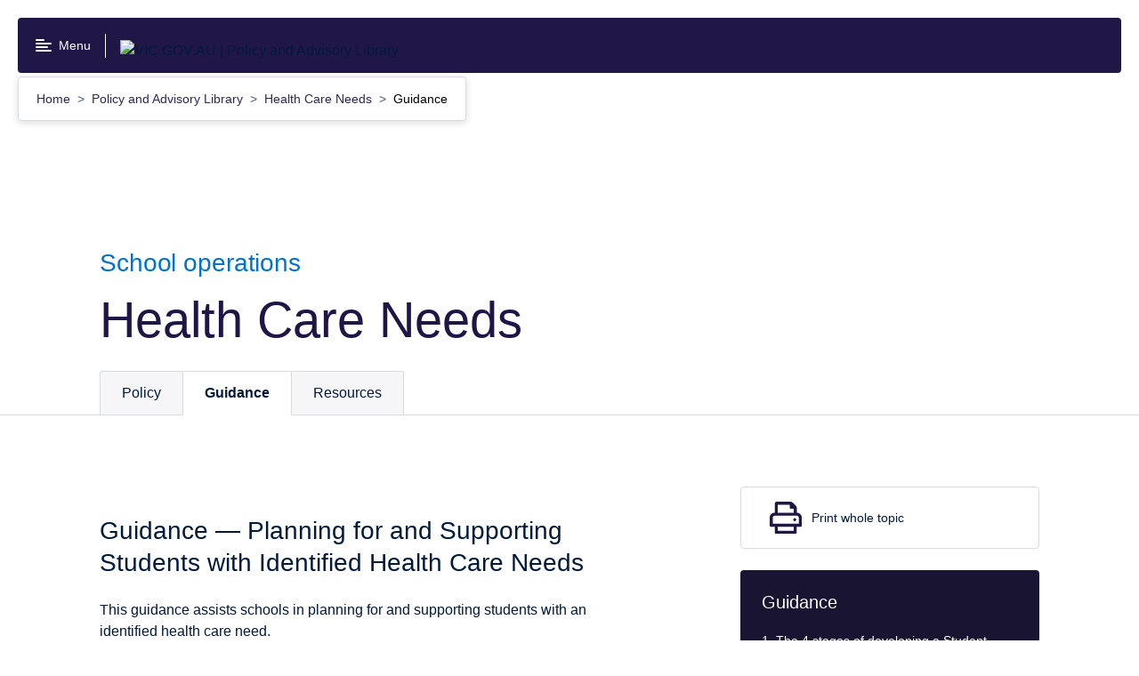

--- FILE ---
content_type: text/html; charset=utf-8
request_url: https://www2.education.vic.gov.au/pal/health-care-needs/guidance
body_size: 46389
content:
<!doctype html>
<html data-n-head-ssr lang="en" data-n-head="%7B%22lang%22:%7B%22ssr%22:%22en%22%7D%7D">
  <head >
    <title>Health Care Needs: Guidance | VIC.GOV.AU | Policy and Advisory Library</title><meta data-n-head="ssr" charset="utf-8"><meta data-n-head="ssr" name="viewport" content="width=device-width, initial-scale=1"><meta data-n-head="ssr" name="msapplication-TileColor" content="#da532c"><meta data-n-head="ssr" name="theme-color" content="#ffffff"><meta data-n-head="ssr" data-hid="description" name="description" content="policy-det.vic.gov.au"><meta data-n-head="ssr" name="format-detection" content="telephone=no"><meta data-n-head="ssr" property="og:title" data-hid="og:title" content="Health Care Needs: Guidance | VIC.GOV.AU | Policy and Advisory Library"><meta data-n-head="ssr" property="og:description" data-hid="og:description" content="undefined"><meta data-n-head="ssr" property="og:type" data-hid="og:type" content="website"><meta data-n-head="ssr" property="og:url" data-hid="og:url" content="undefined"><meta data-n-head="ssr" property="og:image" data-hid="og:image" content="undefined"><meta data-n-head="ssr" property="og:image:alt" data-hid="og:image:alt" content="undefined"><meta data-n-head="ssr" name="twitter:card" data-hid="twitter:card" content="summary"><meta data-n-head="ssr" name="twitter:site" data-hid="twitter:site" content="undefined"><meta data-n-head="ssr" name="twitter:title" data-hid="twitter:title" content="Health Care Needs: Guidance | VIC.GOV.AU | Policy and Advisory Library"><meta data-n-head="ssr" name="twitter:description" data-hid="twitter:description" content="undefined"><meta data-n-head="ssr" name="twitter:image" data-hid="twitter:image" content="undefined"><meta data-n-head="ssr" name="twitter:image:alt" data-hid="twitter:image:alt" content="undefined"><meta data-n-head="ssr" name="sitesection" content=""><meta data-n-head="ssr" name="content-type" content="undefined"><meta data-n-head="ssr" name="keywords" data-hid="keywords" content="undefined"><link data-n-head="ssr" rel="apple-touch-icon" sizes="180x180" href="/favicon.ico"><link data-n-head="ssr" rel="icon" type="image/png" sizes="32x32" href="/favicon-32x32.png"><link data-n-head="ssr" rel="icon" type="image/png" sizes="16x16" href="/favicon-16x16.png"><link data-n-head="ssr" rel="manifest" href="/site.webmanifest"><link data-n-head="ssr" rel="mask-icon" href="/safari-pinned-tab.svg" color="#5bbad5"><link data-n-head="ssr" rel="stylesheet" href="https://customer.cludo.com/css/templates/v2.1/essentials/cludo-search.min.css"><script data-n-head="ssr" data-hid="gtm-script">if(!window._gtm_init){window._gtm_init=1;(function(w,n,d,m,e,p){w[d]=(w[d]==1||n[d]=='yes'||n[d]==1||n[m]==1||(w[e]&&w[e][p]&&w[e][p]()))?1:0})(window,navigator,'doNotTrack','msDoNotTrack','external','msTrackingProtectionEnabled');(function(w,d,s,l,x,y){w[x]={};w._gtm_inject=function(i){if(w.doNotTrack||w[x][i])return;w[x][i]=1;w[l]=w[l]||[];w[l].push({'gtm.start':new Date().getTime(),event:'gtm.js'});var f=d.getElementsByTagName(s)[0],j=d.createElement(s);j.async=true;j.src='https://www.googletagmanager.com/gtm.js?id='+i;f.parentNode.insertBefore(j,f);};w[y]('GTM-P7FVJX3')})(window,document,'script','dataLayer','_gtm_ids','_gtm_inject')}</script><link rel="modulepreload" href="/_nuxt/f6f88c9.modern.js" as="script"><link rel="modulepreload" href="/_nuxt/0fa3976.modern.js" as="script"><link rel="modulepreload" href="/_nuxt/3d2d5e1.modern.js" as="script"><link rel="modulepreload" href="/_nuxt/b35d646.modern.js" as="script"><link rel="preload" href="/_nuxt/fonts/VIC-Regular.0d446b7.woff2" as="font" type="font/woff2" crossorigin><link rel="preload" href="/_nuxt/fonts/VIC-Medium.7792938.woff2" as="font" type="font/woff2" crossorigin><link rel="preload" href="/_nuxt/fonts/VIC-SemiBold.0a0482a.woff2" as="font" type="font/woff2" crossorigin><link rel="preload" href="/_nuxt/fonts/VIC-Bold.6690f57.woff2" as="font" type="font/woff2" crossorigin><link rel="modulepreload" href="/_nuxt/54ff2d5.modern.js" as="script"><link rel="modulepreload" href="/_nuxt/bd088fa.modern.js" as="script"><link rel="modulepreload" href="/_nuxt/ffe8512.modern.js" as="script"><link rel="modulepreload" href="/_nuxt/b27d790.modern.js" as="script"><link rel="modulepreload" href="/_nuxt/70d7813.modern.js" as="script"><link rel="modulepreload" href="/_nuxt/66172f5.modern.js" as="script"><link rel="modulepreload" href="/_nuxt/f69a2fb.modern.js" as="script"><style data-vue-ssr-id="593df8cf:0 3191d5ad:0 642d32cb:0 9d06e790:0 eef6599e:0 2251f0b1:0 1e75bbe4:0 da9210fc:0 79970181:0 166a1071:0 22929acb:0 13e8538c:0 fb99fcc6:0 6e92c2e6:0 695eba06:0 7903175a:0 8a244eb2:0 5832d542:0 eca4ac8a:0 825eaca8:0 5b0b4486:0 1ee161e2:0 f5d7273e:0 4f1db802:0 46ef9527:0 24b247d6:0 07d23920:0 4835fb5c:0">a{color:#011a3c}@media screen and (min-width:0){.rpl-page .rpl-above-content .rpl-hero-banner{border-bottom:1px solid #d7dbe0}}@media screen and (min-width:576px){.rpl-page .rpl-above-content .rpl-hero-banner{border-bottom:1px solid #d7dbe0}}.rpl-site-header__logo-container .rpl-site-header__title:not(.rpl-site-header__logo-container--vic-logo-primary) img{height:12px}.rpl-site-header .rpl-site-header__logo-container--vic-logo-primary{display:none}@media screen and (min-width:576px){.rpl-site-header .rpl-site-header__logo-container--vic-logo-primary{display:none}}@media screen and (min-width:768px){.rpl-site-header .rpl-site-header__logo-container--vic-logo-primary{display:none}}@media screen and (min-width:992px){.rpl-site-header .rpl-site-header__logo-container--vic-logo-primary{display:none}}@media screen and (min-width:1200px){.rpl-site-header .rpl-site-header__logo-container--vic-logo-primary{display:none}}.rpl-site-header .rpl-site-header-search .rpl-search-form,.rpl-site-header .rpl-site-header-search .rpl-search-form__field{background-color:inherit}.rpl-site-header .rpl-site-header-search .rpl-search-form__input{padding:10px 8px}.rpl-site-header .rpl-site-header-search .rpl-search-form__input:focus{outline:none}.rpl-search-form{background-color:#f6f6f9}.rpl-search-form__field{background-color:#fff;padding:.5rem;border:1px solid #c4c7cb}.rpl-icon--color_primary{fill:#1855bf}.rpl-content{position:relative}@media screen and (min-width:768px){.rpl-content{padding-top:2rem}}@media screen and (min-width:992px){.rpl-content{padding-top:2rem}}.rpl-content .rpl-markup a:not(.rpl-button) .rpl-text-label{color:#1855bf}.det-publication-tabbed-page .rpl-site-section-navigation.rpl-component-gutter{display:none}@media screen and (min-width:992px){.det-publication-tabbed-page .rpl-site-section-navigation.rpl-component-gutter{display:block}}.det-publication-tabbed-page.det-publication-first-tab .rpl-publication-pagination__previous a{display:none}.det-publication-tabbed-page.det-publication-vsba .rpl-contact .rpl-list__title:after{content:"";width:222px;height:59px;background-image:url(/_nuxt/img/vsba.7866d26.png);background-repeat:no-repeat;display:block}.det-publication-tabbed-page.det-publication-hr .rpl-contact .rpl-list__title:after{content:"";width:308.5px;height:82.5px;background-image:url(/_nuxt/img/hr.0bbf014.jpg);background-repeat:no-repeat;background-size:308.5px 82.5px;display:block}.det-publication-tabbed{padding-top:2rem}@media screen and (min-width:992px){.det-publication-tabbed{padding-top:0}}.det-publication-tabbed.det-publication-has-chapters{border-top:1px solid #d7dbe0;margin-top:4rem}@media screen and (min-width:768px){.det-publication-tabbed.det-publication-has-chapters{border-top:1px solid #d7dbe0;margin-top:5rem}}@media screen and (min-width:992px){.det-publication-tabbed.det-publication-has-chapters{margin-top:0;border-top-width:0}}.det-publication-tabbed .det-publication-navigation{padding-top:0;padding-bottom:0;position:absolute;top:-3.7rem;left:0;right:0;background-color:transparent}@media screen and (min-width:768px){.det-publication-tabbed .det-publication-navigation{top:-4.1rem}}@media screen and (min-width:1200px){.det-publication-tabbed .det-publication-navigation{padding-left:calc(50% - 33rem);padding-right:calc(50% - 33rem)}}@media screen and (min-width:576px){.rpl-faux-table{display:block;float:left;width:20%;clear:both}h3.rpl-faux-table+p{display:block;float:right;width:80%;padding-top:6px}}.rpl-markup b,.rpl-markup strong{font-family:"VIC-Bold","Arial","Helvetica","sans-serif"}.rpl-markup .table-container table p,.rpl-markup__table table p{margin-top:0}@media print{body .det-publication-tabbed{padding-top:0}body .det-publication-tabbed .det-publication-navigation{display:none}body .rpl-link[href]:after{word-wrap:break-word;word-break:break-word;-webkit-hyphens:auto;-ms-hyphens:auto;hyphens:auto}}
.nuxt-progress{position:fixed;top:0;left:0;right:0;height:2px;width:0;opacity:1;-webkit-transition:width .1s,opacity .4s;transition:width .1s,opacity .4s;background-color:#0095ec;z-index:999999}.nuxt-progress.nuxt-progress-notransition{-webkit-transition:none;transition:none}.nuxt-progress-failed{background-color:red}
/*! normalize.css v8.0.0 | MIT License | github.com/necolas/normalize.css */html{line-height:1.15;-webkit-text-size-adjust:100%}body{margin:0}h1{font-size:2em;margin:.67em 0}hr{-webkit-box-sizing:content-box;box-sizing:content-box;height:0;overflow:visible}pre{font-family:monospace,monospace;font-size:1em}a{background-color:transparent}abbr[title]{border-bottom:none;text-decoration:underline;-webkit-text-decoration:underline dotted;text-decoration:underline dotted}b,strong{font-weight:bolder}code,kbd,samp{font-family:monospace,monospace;font-size:1em}small{font-size:80%}sub,sup{font-size:75%;line-height:0;position:relative;vertical-align:baseline}sub{bottom:-.25em}sup{top:-.5em}img{border-style:none}button,input,optgroup,select,textarea{font-family:inherit;font-size:100%;line-height:1.15;margin:0}button,input{overflow:visible}button,select{text-transform:none}[type=button],[type=reset],[type=submit],button{-webkit-appearance:button}[type=button]::-moz-focus-inner,[type=reset]::-moz-focus-inner,[type=submit]::-moz-focus-inner,button::-moz-focus-inner{border-style:none;padding:0}[type=button]:-moz-focusring,[type=reset]:-moz-focusring,[type=submit]:-moz-focusring,button:-moz-focusring{outline:1px dotted ButtonText}fieldset{padding:.35em .75em .625em}legend{-webkit-box-sizing:border-box;box-sizing:border-box;color:inherit;display:table;max-width:100%;padding:0;white-space:normal}progress{vertical-align:baseline}textarea{overflow:auto}[type=checkbox],[type=radio]{-webkit-box-sizing:border-box;box-sizing:border-box;padding:0}[type=number]::-webkit-inner-spin-button,[type=number]::-webkit-outer-spin-button{height:auto}[type=search]{-webkit-appearance:textfield;outline-offset:-2px}[type=search]::-webkit-search-decoration{-webkit-appearance:none}::-webkit-file-upload-button{-webkit-appearance:button;font:inherit}details{display:block}summary{display:list-item}[hidden],template{display:none}body{font-family:"VIC-Regular","Arial","Helvetica","sans-serif";font-size:1rem;line-height:1.5em;font-weight:400}h2{font-size:1.75rem;line-height:1.3em}h2,h3{font-family:"VIC-Bold","Arial","Helvetica","sans-serif";font-weight:400}h3{font-size:1.5rem;line-height:1.2em}h4{font-size:1.25rem;line-height:1.2em}h4,h5{font-family:"VIC-Bold","Arial","Helvetica","sans-serif";font-weight:400}h5{font-size:1rem;line-height:1.5em}html{-moz-osx-font-smoothing:grayscale;-webkit-font-smoothing:antialiased}.rpl-lang--ar .rpl-hero-banner div,.rpl-lang--ar .rpl-hero-banner p,.rpl-lang--ar .rpl-hero-banner span,.rpl-lang--ar .rpl-main div,.rpl-lang--ar .rpl-main p,.rpl-lang--ar .rpl-main span{font-family:Noto Kufi Arabic,sans-serif!important;font-weight:400}.rpl-lang--ar .rpl-hero-banner h1,.rpl-lang--ar .rpl-hero-banner h2,.rpl-lang--ar .rpl-hero-banner h3,.rpl-lang--ar .rpl-hero-banner h4,.rpl-lang--ar .rpl-hero-banner h5,.rpl-lang--ar .rpl-hero-banner h6,.rpl-lang--ar .rpl-main h1,.rpl-lang--ar .rpl-main h2,.rpl-lang--ar .rpl-main h3,.rpl-lang--ar .rpl-main h4,.rpl-lang--ar .rpl-main h5,.rpl-lang--ar .rpl-main h6{font-family:Noto Kufi Arabic,sans-serif!important;font-weight:700}.rpl-lang--ar .rpl-hero-banner h1 span,.rpl-lang--ar .rpl-hero-banner h2 span,.rpl-lang--ar .rpl-hero-banner h3 span,.rpl-lang--ar .rpl-hero-banner h4 span,.rpl-lang--ar .rpl-hero-banner h5 span,.rpl-lang--ar .rpl-hero-banner h6 span,.rpl-lang--ar .rpl-main h1 span,.rpl-lang--ar .rpl-main h2 span,.rpl-lang--ar .rpl-main h3 span,.rpl-lang--ar .rpl-main h4 span,.rpl-lang--ar .rpl-main h5 span,.rpl-lang--ar .rpl-main h6 span{font-weight:700}.rpl-lang--ar .rpl-markup__inner b,.rpl-lang--ar .rpl-markup__inner strong{font-family:Noto Kufi Arabic,sans-serif!important;font-weight:700}.rpl-lang--fa .rpl-hero-banner div,.rpl-lang--fa .rpl-hero-banner p,.rpl-lang--fa .rpl-hero-banner span,.rpl-lang--fa .rpl-main div,.rpl-lang--fa .rpl-main p,.rpl-lang--fa .rpl-main span{font-family:Noto Naskh Arabic,sans-serif!important;font-weight:400}.rpl-lang--fa .rpl-hero-banner h1,.rpl-lang--fa .rpl-hero-banner h2,.rpl-lang--fa .rpl-hero-banner h3,.rpl-lang--fa .rpl-hero-banner h4,.rpl-lang--fa .rpl-hero-banner h5,.rpl-lang--fa .rpl-hero-banner h6,.rpl-lang--fa .rpl-main h1,.rpl-lang--fa .rpl-main h2,.rpl-lang--fa .rpl-main h3,.rpl-lang--fa .rpl-main h4,.rpl-lang--fa .rpl-main h5,.rpl-lang--fa .rpl-main h6{font-family:Noto Naskh Arabic,sans-serif!important;font-weight:700}.rpl-lang--fa .rpl-hero-banner h1 span,.rpl-lang--fa .rpl-hero-banner h2 span,.rpl-lang--fa .rpl-hero-banner h3 span,.rpl-lang--fa .rpl-hero-banner h4 span,.rpl-lang--fa .rpl-hero-banner h5 span,.rpl-lang--fa .rpl-hero-banner h6 span,.rpl-lang--fa .rpl-main h1 span,.rpl-lang--fa .rpl-main h2 span,.rpl-lang--fa .rpl-main h3 span,.rpl-lang--fa .rpl-main h4 span,.rpl-lang--fa .rpl-main h5 span,.rpl-lang--fa .rpl-main h6 span{font-weight:700}.rpl-lang--fa .rpl-markup__inner b,.rpl-lang--fa .rpl-markup__inner strong{font-family:Noto Naskh Arabic,sans-serif!important;font-weight:700}.rpl-lang--ur .rpl-hero-banner div,.rpl-lang--ur .rpl-hero-banner p,.rpl-lang--ur .rpl-hero-banner span,.rpl-lang--ur .rpl-main div,.rpl-lang--ur .rpl-main p,.rpl-lang--ur .rpl-main span{font-family:NafeesRegular,sans-serif!important;font-weight:400}.rpl-lang--ur .rpl-hero-banner h1,.rpl-lang--ur .rpl-hero-banner h2,.rpl-lang--ur .rpl-hero-banner h3,.rpl-lang--ur .rpl-hero-banner h4,.rpl-lang--ur .rpl-hero-banner h5,.rpl-lang--ur .rpl-hero-banner h6,.rpl-lang--ur .rpl-main h1,.rpl-lang--ur .rpl-main h2,.rpl-lang--ur .rpl-main h3,.rpl-lang--ur .rpl-main h4,.rpl-lang--ur .rpl-main h5,.rpl-lang--ur .rpl-main h6{font-family:NafeesRegular,sans-serif!important;font-weight:700}.rpl-lang--ur .rpl-hero-banner h1 span,.rpl-lang--ur .rpl-hero-banner h2 span,.rpl-lang--ur .rpl-hero-banner h3 span,.rpl-lang--ur .rpl-hero-banner h4 span,.rpl-lang--ur .rpl-hero-banner h5 span,.rpl-lang--ur .rpl-hero-banner h6 span,.rpl-lang--ur .rpl-main h1 span,.rpl-lang--ur .rpl-main h2 span,.rpl-lang--ur .rpl-main h3 span,.rpl-lang--ur .rpl-main h4 span,.rpl-lang--ur .rpl-main h5 span,.rpl-lang--ur .rpl-main h6 span{font-weight:700}.rpl-lang--ur .rpl-markup__inner b,.rpl-lang--ur .rpl-markup__inner strong{font-family:NafeesRegular,sans-serif!important;font-weight:700}.rpl-lang--cld .rpl-hero-banner div,.rpl-lang--cld .rpl-hero-banner p,.rpl-lang--cld .rpl-hero-banner span,.rpl-lang--cld .rpl-main div,.rpl-lang--cld .rpl-main p,.rpl-lang--cld .rpl-main span{font-family:Noto Naskh Arabic,sans-serif!important;font-weight:400}.rpl-lang--cld .rpl-hero-banner h1,.rpl-lang--cld .rpl-hero-banner h2,.rpl-lang--cld .rpl-hero-banner h3,.rpl-lang--cld .rpl-hero-banner h4,.rpl-lang--cld .rpl-hero-banner h5,.rpl-lang--cld .rpl-hero-banner h6,.rpl-lang--cld .rpl-main h1,.rpl-lang--cld .rpl-main h2,.rpl-lang--cld .rpl-main h3,.rpl-lang--cld .rpl-main h4,.rpl-lang--cld .rpl-main h5,.rpl-lang--cld .rpl-main h6{font-family:Noto Naskh Arabic,sans-serif!important;font-weight:700}.rpl-lang--cld .rpl-hero-banner h1 span,.rpl-lang--cld .rpl-hero-banner h2 span,.rpl-lang--cld .rpl-hero-banner h3 span,.rpl-lang--cld .rpl-hero-banner h4 span,.rpl-lang--cld .rpl-hero-banner h5 span,.rpl-lang--cld .rpl-hero-banner h6 span,.rpl-lang--cld .rpl-main h1 span,.rpl-lang--cld .rpl-main h2 span,.rpl-lang--cld .rpl-main h3 span,.rpl-lang--cld .rpl-main h4 span,.rpl-lang--cld .rpl-main h5 span,.rpl-lang--cld .rpl-main h6 span{font-weight:700}.rpl-lang--cld .rpl-markup__inner b,.rpl-lang--cld .rpl-markup__inner strong{font-family:Noto Naskh Arabic,sans-serif!important;font-weight:700}.rpl-lang--nus .rpl-hero-banner div,.rpl-lang--nus .rpl-hero-banner p,.rpl-lang--nus .rpl-hero-banner span,.rpl-lang--nus .rpl-main div,.rpl-lang--nus .rpl-main p,.rpl-lang--nus .rpl-main span{font-family:Arial,sans-serif!important;font-weight:400}.rpl-lang--nus .rpl-hero-banner h1,.rpl-lang--nus .rpl-hero-banner h2,.rpl-lang--nus .rpl-hero-banner h3,.rpl-lang--nus .rpl-hero-banner h4,.rpl-lang--nus .rpl-hero-banner h5,.rpl-lang--nus .rpl-hero-banner h6,.rpl-lang--nus .rpl-main h1,.rpl-lang--nus .rpl-main h2,.rpl-lang--nus .rpl-main h3,.rpl-lang--nus .rpl-main h4,.rpl-lang--nus .rpl-main h5,.rpl-lang--nus .rpl-main h6{font-family:Arial,sans-serif!important;font-weight:700}.rpl-lang--nus .rpl-hero-banner h1 span,.rpl-lang--nus .rpl-hero-banner h2 span,.rpl-lang--nus .rpl-hero-banner h3 span,.rpl-lang--nus .rpl-hero-banner h4 span,.rpl-lang--nus .rpl-hero-banner h5 span,.rpl-lang--nus .rpl-hero-banner h6 span,.rpl-lang--nus .rpl-main h1 span,.rpl-lang--nus .rpl-main h2 span,.rpl-lang--nus .rpl-main h3 span,.rpl-lang--nus .rpl-main h4 span,.rpl-lang--nus .rpl-main h5 span,.rpl-lang--nus .rpl-main h6 span{font-weight:700}.rpl-lang--nus .rpl-markup__inner b,.rpl-lang--nus .rpl-markup__inner strong{font-family:Arial,sans-serif!important;font-weight:700}.rpl-lang--din .rpl-hero-banner div,.rpl-lang--din .rpl-hero-banner p,.rpl-lang--din .rpl-hero-banner span,.rpl-lang--din .rpl-main div,.rpl-lang--din .rpl-main p,.rpl-lang--din .rpl-main span{font-family:Arial,sans-serif!important;font-weight:400}.rpl-lang--din .rpl-hero-banner h1,.rpl-lang--din .rpl-hero-banner h2,.rpl-lang--din .rpl-hero-banner h3,.rpl-lang--din .rpl-hero-banner h4,.rpl-lang--din .rpl-hero-banner h5,.rpl-lang--din .rpl-hero-banner h6,.rpl-lang--din .rpl-main h1,.rpl-lang--din .rpl-main h2,.rpl-lang--din .rpl-main h3,.rpl-lang--din .rpl-main h4,.rpl-lang--din .rpl-main h5,.rpl-lang--din .rpl-main h6{font-family:Arial,sans-serif!important;font-weight:700}.rpl-lang--din .rpl-hero-banner h1 span,.rpl-lang--din .rpl-hero-banner h2 span,.rpl-lang--din .rpl-hero-banner h3 span,.rpl-lang--din .rpl-hero-banner h4 span,.rpl-lang--din .rpl-hero-banner h5 span,.rpl-lang--din .rpl-hero-banner h6 span,.rpl-lang--din .rpl-main h1 span,.rpl-lang--din .rpl-main h2 span,.rpl-lang--din .rpl-main h3 span,.rpl-lang--din .rpl-main h4 span,.rpl-lang--din .rpl-main h5 span,.rpl-lang--din .rpl-main h6 span{font-weight:700}.rpl-lang--din .rpl-markup__inner b,.rpl-lang--din .rpl-markup__inner strong{font-family:Arial,sans-serif!important;font-weight:700}.rpl-lang--hi .rpl-hero-banner div,.rpl-lang--hi .rpl-hero-banner p,.rpl-lang--hi .rpl-hero-banner span,.rpl-lang--hi .rpl-main div,.rpl-lang--hi .rpl-main p,.rpl-lang--hi .rpl-main span{font-family:Noto Sans Devanagari,sans-serif!important;font-weight:400}.rpl-lang--hi .rpl-hero-banner h1,.rpl-lang--hi .rpl-hero-banner h2,.rpl-lang--hi .rpl-hero-banner h3,.rpl-lang--hi .rpl-hero-banner h4,.rpl-lang--hi .rpl-hero-banner h5,.rpl-lang--hi .rpl-hero-banner h6,.rpl-lang--hi .rpl-main h1,.rpl-lang--hi .rpl-main h2,.rpl-lang--hi .rpl-main h3,.rpl-lang--hi .rpl-main h4,.rpl-lang--hi .rpl-main h5,.rpl-lang--hi .rpl-main h6{font-family:Noto Sans Devanagari,sans-serif!important;font-weight:700}.rpl-lang--hi .rpl-hero-banner h1 span,.rpl-lang--hi .rpl-hero-banner h2 span,.rpl-lang--hi .rpl-hero-banner h3 span,.rpl-lang--hi .rpl-hero-banner h4 span,.rpl-lang--hi .rpl-hero-banner h5 span,.rpl-lang--hi .rpl-hero-banner h6 span,.rpl-lang--hi .rpl-main h1 span,.rpl-lang--hi .rpl-main h2 span,.rpl-lang--hi .rpl-main h3 span,.rpl-lang--hi .rpl-main h4 span,.rpl-lang--hi .rpl-main h5 span,.rpl-lang--hi .rpl-main h6 span{font-weight:700}.rpl-lang--hi .rpl-markup__inner b,.rpl-lang--hi .rpl-markup__inner strong{font-family:Noto Sans Devanagari,sans-serif!important;font-weight:700}.rpl-lang--ta .rpl-hero-banner div,.rpl-lang--ta .rpl-hero-banner p,.rpl-lang--ta .rpl-hero-banner span,.rpl-lang--ta .rpl-main div,.rpl-lang--ta .rpl-main p,.rpl-lang--ta .rpl-main span{font-family:Noto Sans Tamil,sans-serif!important;font-weight:400}.rpl-lang--ta .rpl-hero-banner h1,.rpl-lang--ta .rpl-hero-banner h2,.rpl-lang--ta .rpl-hero-banner h3,.rpl-lang--ta .rpl-hero-banner h4,.rpl-lang--ta .rpl-hero-banner h5,.rpl-lang--ta .rpl-hero-banner h6,.rpl-lang--ta .rpl-main h1,.rpl-lang--ta .rpl-main h2,.rpl-lang--ta .rpl-main h3,.rpl-lang--ta .rpl-main h4,.rpl-lang--ta .rpl-main h5,.rpl-lang--ta .rpl-main h6{font-family:Noto Sans Tamil,sans-serif!important;font-weight:700}.rpl-lang--ta .rpl-hero-banner h1 span,.rpl-lang--ta .rpl-hero-banner h2 span,.rpl-lang--ta .rpl-hero-banner h3 span,.rpl-lang--ta .rpl-hero-banner h4 span,.rpl-lang--ta .rpl-hero-banner h5 span,.rpl-lang--ta .rpl-hero-banner h6 span,.rpl-lang--ta .rpl-main h1 span,.rpl-lang--ta .rpl-main h2 span,.rpl-lang--ta .rpl-main h3 span,.rpl-lang--ta .rpl-main h4 span,.rpl-lang--ta .rpl-main h5 span,.rpl-lang--ta .rpl-main h6 span{font-weight:700}.rpl-lang--ta .rpl-markup__inner b,.rpl-lang--ta .rpl-markup__inner strong{font-family:Noto Sans Tamil,sans-serif!important;font-weight:700}.rpl-lang--bn .rpl-hero-banner div,.rpl-lang--bn .rpl-hero-banner p,.rpl-lang--bn .rpl-hero-banner span,.rpl-lang--bn .rpl-main div,.rpl-lang--bn .rpl-main p,.rpl-lang--bn .rpl-main span{font-family:Noto Sans Bengali,sans-serif!important;font-weight:400}.rpl-lang--bn .rpl-hero-banner h1,.rpl-lang--bn .rpl-hero-banner h2,.rpl-lang--bn .rpl-hero-banner h3,.rpl-lang--bn .rpl-hero-banner h4,.rpl-lang--bn .rpl-hero-banner h5,.rpl-lang--bn .rpl-hero-banner h6,.rpl-lang--bn .rpl-main h1,.rpl-lang--bn .rpl-main h2,.rpl-lang--bn .rpl-main h3,.rpl-lang--bn .rpl-main h4,.rpl-lang--bn .rpl-main h5,.rpl-lang--bn .rpl-main h6{font-family:Noto Sans Bengali,sans-serif!important;font-weight:700}.rpl-lang--bn .rpl-hero-banner h1 span,.rpl-lang--bn .rpl-hero-banner h2 span,.rpl-lang--bn .rpl-hero-banner h3 span,.rpl-lang--bn .rpl-hero-banner h4 span,.rpl-lang--bn .rpl-hero-banner h5 span,.rpl-lang--bn .rpl-hero-banner h6 span,.rpl-lang--bn .rpl-main h1 span,.rpl-lang--bn .rpl-main h2 span,.rpl-lang--bn .rpl-main h3 span,.rpl-lang--bn .rpl-main h4 span,.rpl-lang--bn .rpl-main h5 span,.rpl-lang--bn .rpl-main h6 span{font-weight:700}.rpl-lang--bn .rpl-markup__inner b,.rpl-lang--bn .rpl-markup__inner strong{font-family:Noto Sans Bengali,sans-serif!important;font-weight:700}.rpl-lang--el .rpl-hero-banner div,.rpl-lang--el .rpl-hero-banner p,.rpl-lang--el .rpl-hero-banner span,.rpl-lang--el .rpl-main div,.rpl-lang--el .rpl-main p,.rpl-lang--el .rpl-main span{font-family:Roboto,sans-serif!important;font-weight:400}.rpl-lang--el .rpl-hero-banner h1,.rpl-lang--el .rpl-hero-banner h2,.rpl-lang--el .rpl-hero-banner h3,.rpl-lang--el .rpl-hero-banner h4,.rpl-lang--el .rpl-hero-banner h5,.rpl-lang--el .rpl-hero-banner h6,.rpl-lang--el .rpl-main h1,.rpl-lang--el .rpl-main h2,.rpl-lang--el .rpl-main h3,.rpl-lang--el .rpl-main h4,.rpl-lang--el .rpl-main h5,.rpl-lang--el .rpl-main h6{font-family:Roboto,sans-serif!important;font-weight:700}.rpl-lang--el .rpl-hero-banner h1 span,.rpl-lang--el .rpl-hero-banner h2 span,.rpl-lang--el .rpl-hero-banner h3 span,.rpl-lang--el .rpl-hero-banner h4 span,.rpl-lang--el .rpl-hero-banner h5 span,.rpl-lang--el .rpl-hero-banner h6 span,.rpl-lang--el .rpl-main h1 span,.rpl-lang--el .rpl-main h2 span,.rpl-lang--el .rpl-main h3 span,.rpl-lang--el .rpl-main h4 span,.rpl-lang--el .rpl-main h5 span,.rpl-lang--el .rpl-main h6 span{font-weight:700}.rpl-lang--el .rpl-markup__inner b,.rpl-lang--el .rpl-markup__inner strong{font-family:Roboto,sans-serif!important;font-weight:700}.rpl-lang--my .rpl-hero-banner div,.rpl-lang--my .rpl-hero-banner p,.rpl-lang--my .rpl-hero-banner span,.rpl-lang--my .rpl-main div,.rpl-lang--my .rpl-main p,.rpl-lang--my .rpl-main span{font-family:Noto Sans Myanmar,sans-serif!important;font-weight:400}.rpl-lang--my .rpl-hero-banner h1,.rpl-lang--my .rpl-hero-banner h2,.rpl-lang--my .rpl-hero-banner h3,.rpl-lang--my .rpl-hero-banner h4,.rpl-lang--my .rpl-hero-banner h5,.rpl-lang--my .rpl-hero-banner h6,.rpl-lang--my .rpl-main h1,.rpl-lang--my .rpl-main h2,.rpl-lang--my .rpl-main h3,.rpl-lang--my .rpl-main h4,.rpl-lang--my .rpl-main h5,.rpl-lang--my .rpl-main h6{font-family:Noto Sans Myanmar,sans-serif!important;font-weight:700}.rpl-lang--my .rpl-hero-banner h1 span,.rpl-lang--my .rpl-hero-banner h2 span,.rpl-lang--my .rpl-hero-banner h3 span,.rpl-lang--my .rpl-hero-banner h4 span,.rpl-lang--my .rpl-hero-banner h5 span,.rpl-lang--my .rpl-hero-banner h6 span,.rpl-lang--my .rpl-main h1 span,.rpl-lang--my .rpl-main h2 span,.rpl-lang--my .rpl-main h3 span,.rpl-lang--my .rpl-main h4 span,.rpl-lang--my .rpl-main h5 span,.rpl-lang--my .rpl-main h6 span{font-weight:700}.rpl-lang--my .rpl-markup__inner b,.rpl-lang--my .rpl-markup__inner strong{font-family:Noto Sans Myanmar,sans-serif!important;font-weight:700}.rpl-lang--ach .rpl-hero-banner div,.rpl-lang--ach .rpl-hero-banner p,.rpl-lang--ach .rpl-hero-banner span,.rpl-lang--ach .rpl-main div,.rpl-lang--ach .rpl-main p,.rpl-lang--ach .rpl-main span{font-family:Arial,sans-serif!important;font-weight:400}.rpl-lang--ach .rpl-hero-banner h1,.rpl-lang--ach .rpl-hero-banner h2,.rpl-lang--ach .rpl-hero-banner h3,.rpl-lang--ach .rpl-hero-banner h4,.rpl-lang--ach .rpl-hero-banner h5,.rpl-lang--ach .rpl-hero-banner h6,.rpl-lang--ach .rpl-main h1,.rpl-lang--ach .rpl-main h2,.rpl-lang--ach .rpl-main h3,.rpl-lang--ach .rpl-main h4,.rpl-lang--ach .rpl-main h5,.rpl-lang--ach .rpl-main h6{font-family:Arial,sans-serif!important;font-weight:700}.rpl-lang--ach .rpl-hero-banner h1 span,.rpl-lang--ach .rpl-hero-banner h2 span,.rpl-lang--ach .rpl-hero-banner h3 span,.rpl-lang--ach .rpl-hero-banner h4 span,.rpl-lang--ach .rpl-hero-banner h5 span,.rpl-lang--ach .rpl-hero-banner h6 span,.rpl-lang--ach .rpl-main h1 span,.rpl-lang--ach .rpl-main h2 span,.rpl-lang--ach .rpl-main h3 span,.rpl-lang--ach .rpl-main h4 span,.rpl-lang--ach .rpl-main h5 span,.rpl-lang--ach .rpl-main h6 span{font-weight:700}.rpl-lang--ach .rpl-markup__inner b,.rpl-lang--ach .rpl-markup__inner strong{font-family:Arial,sans-serif!important;font-weight:700}.rpl-lang--aii .rpl-hero-banner div,.rpl-lang--aii .rpl-hero-banner p,.rpl-lang--aii .rpl-hero-banner span,.rpl-lang--aii .rpl-main div,.rpl-lang--aii .rpl-main p,.rpl-lang--aii .rpl-main span{font-family:Noto Sans Syriac Eastern,sans-serif!important;font-weight:400}.rpl-lang--aii .rpl-hero-banner h1,.rpl-lang--aii .rpl-hero-banner h2,.rpl-lang--aii .rpl-hero-banner h3,.rpl-lang--aii .rpl-hero-banner h4,.rpl-lang--aii .rpl-hero-banner h5,.rpl-lang--aii .rpl-hero-banner h6,.rpl-lang--aii .rpl-main h1,.rpl-lang--aii .rpl-main h2,.rpl-lang--aii .rpl-main h3,.rpl-lang--aii .rpl-main h4,.rpl-lang--aii .rpl-main h5,.rpl-lang--aii .rpl-main h6{font-family:Noto Sans Syriac Eastern,sans-serif!important;font-weight:700}.rpl-lang--aii .rpl-hero-banner h1 span,.rpl-lang--aii .rpl-hero-banner h2 span,.rpl-lang--aii .rpl-hero-banner h3 span,.rpl-lang--aii .rpl-hero-banner h4 span,.rpl-lang--aii .rpl-hero-banner h5 span,.rpl-lang--aii .rpl-hero-banner h6 span,.rpl-lang--aii .rpl-main h1 span,.rpl-lang--aii .rpl-main h2 span,.rpl-lang--aii .rpl-main h3 span,.rpl-lang--aii .rpl-main h4 span,.rpl-lang--aii .rpl-main h5 span,.rpl-lang--aii .rpl-main h6 span{font-weight:700}.rpl-lang--aii .rpl-markup__inner b,.rpl-lang--aii .rpl-markup__inner strong{font-family:Noto Sans Syriac Eastern,sans-serif!important;font-weight:700}.rpl-lang--am .rpl-hero-banner div,.rpl-lang--am .rpl-hero-banner p,.rpl-lang--am .rpl-hero-banner span,.rpl-lang--am .rpl-main div,.rpl-lang--am .rpl-main p,.rpl-lang--am .rpl-main span{font-family:Noto Sans Ethiopic,sans-serif!important;font-weight:400}.rpl-lang--am .rpl-hero-banner h1,.rpl-lang--am .rpl-hero-banner h2,.rpl-lang--am .rpl-hero-banner h3,.rpl-lang--am .rpl-hero-banner h4,.rpl-lang--am .rpl-hero-banner h5,.rpl-lang--am .rpl-hero-banner h6,.rpl-lang--am .rpl-main h1,.rpl-lang--am .rpl-main h2,.rpl-lang--am .rpl-main h3,.rpl-lang--am .rpl-main h4,.rpl-lang--am .rpl-main h5,.rpl-lang--am .rpl-main h6{font-family:Noto Sans Ethiopic,sans-serif!important;font-weight:700}.rpl-lang--am .rpl-hero-banner h1 span,.rpl-lang--am .rpl-hero-banner h2 span,.rpl-lang--am .rpl-hero-banner h3 span,.rpl-lang--am .rpl-hero-banner h4 span,.rpl-lang--am .rpl-hero-banner h5 span,.rpl-lang--am .rpl-hero-banner h6 span,.rpl-lang--am .rpl-main h1 span,.rpl-lang--am .rpl-main h2 span,.rpl-lang--am .rpl-main h3 span,.rpl-lang--am .rpl-main h4 span,.rpl-lang--am .rpl-main h5 span,.rpl-lang--am .rpl-main h6 span{font-weight:700}.rpl-lang--am .rpl-markup__inner b,.rpl-lang--am .rpl-markup__inner strong{font-family:Noto Sans Ethiopic,sans-serif!important;font-weight:700}.rpl-lang--zh-Hans .rpl-hero-banner div,.rpl-lang--zh-Hans .rpl-hero-banner p,.rpl-lang--zh-Hans .rpl-hero-banner span,.rpl-lang--zh-Hans .rpl-main div,.rpl-lang--zh-Hans .rpl-main p,.rpl-lang--zh-Hans .rpl-main span{font-family:Noto Sans SC,sans-serif!important;font-weight:400}.rpl-lang--zh-Hans .rpl-hero-banner h1,.rpl-lang--zh-Hans .rpl-hero-banner h2,.rpl-lang--zh-Hans .rpl-hero-banner h3,.rpl-lang--zh-Hans .rpl-hero-banner h4,.rpl-lang--zh-Hans .rpl-hero-banner h5,.rpl-lang--zh-Hans .rpl-hero-banner h6,.rpl-lang--zh-Hans .rpl-main h1,.rpl-lang--zh-Hans .rpl-main h2,.rpl-lang--zh-Hans .rpl-main h3,.rpl-lang--zh-Hans .rpl-main h4,.rpl-lang--zh-Hans .rpl-main h5,.rpl-lang--zh-Hans .rpl-main h6{font-family:Noto Sans SC,sans-serif!important;font-weight:700}.rpl-lang--zh-Hans .rpl-hero-banner h1 span,.rpl-lang--zh-Hans .rpl-hero-banner h2 span,.rpl-lang--zh-Hans .rpl-hero-banner h3 span,.rpl-lang--zh-Hans .rpl-hero-banner h4 span,.rpl-lang--zh-Hans .rpl-hero-banner h5 span,.rpl-lang--zh-Hans .rpl-hero-banner h6 span,.rpl-lang--zh-Hans .rpl-main h1 span,.rpl-lang--zh-Hans .rpl-main h2 span,.rpl-lang--zh-Hans .rpl-main h3 span,.rpl-lang--zh-Hans .rpl-main h4 span,.rpl-lang--zh-Hans .rpl-main h5 span,.rpl-lang--zh-Hans .rpl-main h6 span{font-weight:700}.rpl-lang--zh-Hans .rpl-markup__inner b,.rpl-lang--zh-Hans .rpl-markup__inner strong{font-family:Noto Sans SC,sans-serif!important;font-weight:700}.rpl-lang--zh-Hant .rpl-hero-banner div,.rpl-lang--zh-Hant .rpl-hero-banner p,.rpl-lang--zh-Hant .rpl-hero-banner span,.rpl-lang--zh-Hant .rpl-main div,.rpl-lang--zh-Hant .rpl-main p,.rpl-lang--zh-Hant .rpl-main span{font-family:Noto Sans TC,sans-serif!important;font-weight:400}.rpl-lang--zh-Hant .rpl-hero-banner h1,.rpl-lang--zh-Hant .rpl-hero-banner h2,.rpl-lang--zh-Hant .rpl-hero-banner h3,.rpl-lang--zh-Hant .rpl-hero-banner h4,.rpl-lang--zh-Hant .rpl-hero-banner h5,.rpl-lang--zh-Hant .rpl-hero-banner h6,.rpl-lang--zh-Hant .rpl-main h1,.rpl-lang--zh-Hant .rpl-main h2,.rpl-lang--zh-Hant .rpl-main h3,.rpl-lang--zh-Hant .rpl-main h4,.rpl-lang--zh-Hant .rpl-main h5,.rpl-lang--zh-Hant .rpl-main h6{font-family:Noto Sans TC,sans-serif!important;font-weight:700}.rpl-lang--zh-Hant .rpl-hero-banner h1 span,.rpl-lang--zh-Hant .rpl-hero-banner h2 span,.rpl-lang--zh-Hant .rpl-hero-banner h3 span,.rpl-lang--zh-Hant .rpl-hero-banner h4 span,.rpl-lang--zh-Hant .rpl-hero-banner h5 span,.rpl-lang--zh-Hant .rpl-hero-banner h6 span,.rpl-lang--zh-Hant .rpl-main h1 span,.rpl-lang--zh-Hant .rpl-main h2 span,.rpl-lang--zh-Hant .rpl-main h3 span,.rpl-lang--zh-Hant .rpl-main h4 span,.rpl-lang--zh-Hant .rpl-main h5 span,.rpl-lang--zh-Hant .rpl-main h6 span{font-weight:700}.rpl-lang--zh-Hant .rpl-markup__inner b,.rpl-lang--zh-Hant .rpl-markup__inner strong{font-family:Noto Sans TC,sans-serif!important;font-weight:700}.rpl-lang--prs .rpl-hero-banner div,.rpl-lang--prs .rpl-hero-banner p,.rpl-lang--prs .rpl-hero-banner span,.rpl-lang--prs .rpl-main div,.rpl-lang--prs .rpl-main p,.rpl-lang--prs .rpl-main span{font-family:Noto Naskh Arabic,sans-serif!important;font-weight:400}.rpl-lang--prs .rpl-hero-banner h1,.rpl-lang--prs .rpl-hero-banner h2,.rpl-lang--prs .rpl-hero-banner h3,.rpl-lang--prs .rpl-hero-banner h4,.rpl-lang--prs .rpl-hero-banner h5,.rpl-lang--prs .rpl-hero-banner h6,.rpl-lang--prs .rpl-main h1,.rpl-lang--prs .rpl-main h2,.rpl-lang--prs .rpl-main h3,.rpl-lang--prs .rpl-main h4,.rpl-lang--prs .rpl-main h5,.rpl-lang--prs .rpl-main h6{font-family:Noto Naskh Arabic,sans-serif!important;font-weight:700}.rpl-lang--prs .rpl-hero-banner h1 span,.rpl-lang--prs .rpl-hero-banner h2 span,.rpl-lang--prs .rpl-hero-banner h3 span,.rpl-lang--prs .rpl-hero-banner h4 span,.rpl-lang--prs .rpl-hero-banner h5 span,.rpl-lang--prs .rpl-hero-banner h6 span,.rpl-lang--prs .rpl-main h1 span,.rpl-lang--prs .rpl-main h2 span,.rpl-lang--prs .rpl-main h3 span,.rpl-lang--prs .rpl-main h4 span,.rpl-lang--prs .rpl-main h5 span,.rpl-lang--prs .rpl-main h6 span{font-weight:700}.rpl-lang--prs .rpl-markup__inner b,.rpl-lang--prs .rpl-markup__inner strong{font-family:Noto Naskh Arabic,sans-serif!important;font-weight:700}.rpl-lang--ps .rpl-hero-banner div,.rpl-lang--ps .rpl-hero-banner p,.rpl-lang--ps .rpl-hero-banner span,.rpl-lang--ps .rpl-main div,.rpl-lang--ps .rpl-main p,.rpl-lang--ps .rpl-main span{font-family:Noto Naskh Arabic,sans-serif!important;font-weight:400}.rpl-lang--ps .rpl-hero-banner h1,.rpl-lang--ps .rpl-hero-banner h2,.rpl-lang--ps .rpl-hero-banner h3,.rpl-lang--ps .rpl-hero-banner h4,.rpl-lang--ps .rpl-hero-banner h5,.rpl-lang--ps .rpl-hero-banner h6,.rpl-lang--ps .rpl-main h1,.rpl-lang--ps .rpl-main h2,.rpl-lang--ps .rpl-main h3,.rpl-lang--ps .rpl-main h4,.rpl-lang--ps .rpl-main h5,.rpl-lang--ps .rpl-main h6{font-family:Noto Naskh Arabic,sans-serif!important;font-weight:700}.rpl-lang--ps .rpl-hero-banner h1 span,.rpl-lang--ps .rpl-hero-banner h2 span,.rpl-lang--ps .rpl-hero-banner h3 span,.rpl-lang--ps .rpl-hero-banner h4 span,.rpl-lang--ps .rpl-hero-banner h5 span,.rpl-lang--ps .rpl-hero-banner h6 span,.rpl-lang--ps .rpl-main h1 span,.rpl-lang--ps .rpl-main h2 span,.rpl-lang--ps .rpl-main h3 span,.rpl-lang--ps .rpl-main h4 span,.rpl-lang--ps .rpl-main h5 span,.rpl-lang--ps .rpl-main h6 span{font-weight:700}.rpl-lang--ps .rpl-markup__inner b,.rpl-lang--ps .rpl-markup__inner strong{font-family:Noto Naskh Arabic,sans-serif!important;font-weight:700}.rpl-lang--gu .rpl-hero-banner div,.rpl-lang--gu .rpl-hero-banner p,.rpl-lang--gu .rpl-hero-banner span,.rpl-lang--gu .rpl-main div,.rpl-lang--gu .rpl-main p,.rpl-lang--gu .rpl-main span{font-family:Noto Sans Gujarati,sans-serif!important;font-weight:400}.rpl-lang--gu .rpl-hero-banner h1,.rpl-lang--gu .rpl-hero-banner h2,.rpl-lang--gu .rpl-hero-banner h3,.rpl-lang--gu .rpl-hero-banner h4,.rpl-lang--gu .rpl-hero-banner h5,.rpl-lang--gu .rpl-hero-banner h6,.rpl-lang--gu .rpl-main h1,.rpl-lang--gu .rpl-main h2,.rpl-lang--gu .rpl-main h3,.rpl-lang--gu .rpl-main h4,.rpl-lang--gu .rpl-main h5,.rpl-lang--gu .rpl-main h6{font-family:Noto Sans Gujarati,sans-serif!important;font-weight:700}.rpl-lang--gu .rpl-hero-banner h1 span,.rpl-lang--gu .rpl-hero-banner h2 span,.rpl-lang--gu .rpl-hero-banner h3 span,.rpl-lang--gu .rpl-hero-banner h4 span,.rpl-lang--gu .rpl-hero-banner h5 span,.rpl-lang--gu .rpl-hero-banner h6 span,.rpl-lang--gu .rpl-main h1 span,.rpl-lang--gu .rpl-main h2 span,.rpl-lang--gu .rpl-main h3 span,.rpl-lang--gu .rpl-main h4 span,.rpl-lang--gu .rpl-main h5 span,.rpl-lang--gu .rpl-main h6 span{font-weight:700}.rpl-lang--gu .rpl-markup__inner b,.rpl-lang--gu .rpl-markup__inner strong{font-family:Noto Sans Gujarati,sans-serif!important;font-weight:700}.rpl-lang--haz .rpl-hero-banner div,.rpl-lang--haz .rpl-hero-banner p,.rpl-lang--haz .rpl-hero-banner span,.rpl-lang--haz .rpl-main div,.rpl-lang--haz .rpl-main p,.rpl-lang--haz .rpl-main span{font-family:Noto Naskh Arabic,sans-serif!important;font-weight:400}.rpl-lang--haz .rpl-hero-banner h1,.rpl-lang--haz .rpl-hero-banner h2,.rpl-lang--haz .rpl-hero-banner h3,.rpl-lang--haz .rpl-hero-banner h4,.rpl-lang--haz .rpl-hero-banner h5,.rpl-lang--haz .rpl-hero-banner h6,.rpl-lang--haz .rpl-main h1,.rpl-lang--haz .rpl-main h2,.rpl-lang--haz .rpl-main h3,.rpl-lang--haz .rpl-main h4,.rpl-lang--haz .rpl-main h5,.rpl-lang--haz .rpl-main h6{font-family:Noto Naskh Arabic,sans-serif!important;font-weight:700}.rpl-lang--haz .rpl-hero-banner h1 span,.rpl-lang--haz .rpl-hero-banner h2 span,.rpl-lang--haz .rpl-hero-banner h3 span,.rpl-lang--haz .rpl-hero-banner h4 span,.rpl-lang--haz .rpl-hero-banner h5 span,.rpl-lang--haz .rpl-hero-banner h6 span,.rpl-lang--haz .rpl-main h1 span,.rpl-lang--haz .rpl-main h2 span,.rpl-lang--haz .rpl-main h3 span,.rpl-lang--haz .rpl-main h4 span,.rpl-lang--haz .rpl-main h5 span,.rpl-lang--haz .rpl-main h6 span{font-weight:700}.rpl-lang--haz .rpl-markup__inner b,.rpl-lang--haz .rpl-markup__inner strong{font-family:Noto Naskh Arabic,sans-serif!important;font-weight:700}.rpl-lang--ja .rpl-hero-banner div,.rpl-lang--ja .rpl-hero-banner p,.rpl-lang--ja .rpl-hero-banner span,.rpl-lang--ja .rpl-main div,.rpl-lang--ja .rpl-main p,.rpl-lang--ja .rpl-main span{font-family:Noto Sans JP,sans-serif!important;font-weight:400}.rpl-lang--ja .rpl-hero-banner h1,.rpl-lang--ja .rpl-hero-banner h2,.rpl-lang--ja .rpl-hero-banner h3,.rpl-lang--ja .rpl-hero-banner h4,.rpl-lang--ja .rpl-hero-banner h5,.rpl-lang--ja .rpl-hero-banner h6,.rpl-lang--ja .rpl-main h1,.rpl-lang--ja .rpl-main h2,.rpl-lang--ja .rpl-main h3,.rpl-lang--ja .rpl-main h4,.rpl-lang--ja .rpl-main h5,.rpl-lang--ja .rpl-main h6{font-family:Noto Sans JP,sans-serif!important;font-weight:700}.rpl-lang--ja .rpl-hero-banner h1 span,.rpl-lang--ja .rpl-hero-banner h2 span,.rpl-lang--ja .rpl-hero-banner h3 span,.rpl-lang--ja .rpl-hero-banner h4 span,.rpl-lang--ja .rpl-hero-banner h5 span,.rpl-lang--ja .rpl-hero-banner h6 span,.rpl-lang--ja .rpl-main h1 span,.rpl-lang--ja .rpl-main h2 span,.rpl-lang--ja .rpl-main h3 span,.rpl-lang--ja .rpl-main h4 span,.rpl-lang--ja .rpl-main h5 span,.rpl-lang--ja .rpl-main h6 span{font-weight:700}.rpl-lang--ja .rpl-markup__inner b,.rpl-lang--ja .rpl-markup__inner strong{font-family:Noto Sans JP,sans-serif!important;font-weight:700}.rpl-lang--kar .rpl-hero-banner div,.rpl-lang--kar .rpl-hero-banner p,.rpl-lang--kar .rpl-hero-banner span,.rpl-lang--kar .rpl-main div,.rpl-lang--kar .rpl-main p,.rpl-lang--kar .rpl-main span{font-family:Padauk,sans-serif!important;font-weight:400}.rpl-lang--kar .rpl-hero-banner h1,.rpl-lang--kar .rpl-hero-banner h2,.rpl-lang--kar .rpl-hero-banner h3,.rpl-lang--kar .rpl-hero-banner h4,.rpl-lang--kar .rpl-hero-banner h5,.rpl-lang--kar .rpl-hero-banner h6,.rpl-lang--kar .rpl-main h1,.rpl-lang--kar .rpl-main h2,.rpl-lang--kar .rpl-main h3,.rpl-lang--kar .rpl-main h4,.rpl-lang--kar .rpl-main h5,.rpl-lang--kar .rpl-main h6{font-family:Padauk,sans-serif!important;font-weight:700}.rpl-lang--kar .rpl-hero-banner h1 span,.rpl-lang--kar .rpl-hero-banner h2 span,.rpl-lang--kar .rpl-hero-banner h3 span,.rpl-lang--kar .rpl-hero-banner h4 span,.rpl-lang--kar .rpl-hero-banner h5 span,.rpl-lang--kar .rpl-hero-banner h6 span,.rpl-lang--kar .rpl-main h1 span,.rpl-lang--kar .rpl-main h2 span,.rpl-lang--kar .rpl-main h3 span,.rpl-lang--kar .rpl-main h4 span,.rpl-lang--kar .rpl-main h5 span,.rpl-lang--kar .rpl-main h6 span{font-weight:700}.rpl-lang--kar .rpl-markup__inner b,.rpl-lang--kar .rpl-markup__inner strong{font-family:Padauk,sans-serif!important;font-weight:700}.rpl-lang--kyu .rpl-hero-banner div,.rpl-lang--kyu .rpl-hero-banner p,.rpl-lang--kyu .rpl-hero-banner span,.rpl-lang--kyu .rpl-main div,.rpl-lang--kyu .rpl-main p,.rpl-lang--kyu .rpl-main span{font-family:Noto Sans Kayah Li,sans-serif!important;font-weight:400}.rpl-lang--kyu .rpl-hero-banner h1,.rpl-lang--kyu .rpl-hero-banner h2,.rpl-lang--kyu .rpl-hero-banner h3,.rpl-lang--kyu .rpl-hero-banner h4,.rpl-lang--kyu .rpl-hero-banner h5,.rpl-lang--kyu .rpl-hero-banner h6,.rpl-lang--kyu .rpl-main h1,.rpl-lang--kyu .rpl-main h2,.rpl-lang--kyu .rpl-main h3,.rpl-lang--kyu .rpl-main h4,.rpl-lang--kyu .rpl-main h5,.rpl-lang--kyu .rpl-main h6{font-family:Noto Sans Kayah Li,sans-serif!important;font-weight:700}.rpl-lang--kyu .rpl-hero-banner h1 span,.rpl-lang--kyu .rpl-hero-banner h2 span,.rpl-lang--kyu .rpl-hero-banner h3 span,.rpl-lang--kyu .rpl-hero-banner h4 span,.rpl-lang--kyu .rpl-hero-banner h5 span,.rpl-lang--kyu .rpl-hero-banner h6 span,.rpl-lang--kyu .rpl-main h1 span,.rpl-lang--kyu .rpl-main h2 span,.rpl-lang--kyu .rpl-main h3 span,.rpl-lang--kyu .rpl-main h4 span,.rpl-lang--kyu .rpl-main h5 span,.rpl-lang--kyu .rpl-main h6 span{font-weight:700}.rpl-lang--kyu .rpl-markup__inner b,.rpl-lang--kyu .rpl-markup__inner strong{font-family:Noto Sans Kayah Li,sans-serif!important;font-weight:700}.rpl-lang--km .rpl-hero-banner div,.rpl-lang--km .rpl-hero-banner p,.rpl-lang--km .rpl-hero-banner span,.rpl-lang--km .rpl-main div,.rpl-lang--km .rpl-main p,.rpl-lang--km .rpl-main span{font-family:Noto Sans Khmer,sans-serif!important;font-weight:400}.rpl-lang--km .rpl-hero-banner h1,.rpl-lang--km .rpl-hero-banner h2,.rpl-lang--km .rpl-hero-banner h3,.rpl-lang--km .rpl-hero-banner h4,.rpl-lang--km .rpl-hero-banner h5,.rpl-lang--km .rpl-hero-banner h6,.rpl-lang--km .rpl-main h1,.rpl-lang--km .rpl-main h2,.rpl-lang--km .rpl-main h3,.rpl-lang--km .rpl-main h4,.rpl-lang--km .rpl-main h5,.rpl-lang--km .rpl-main h6{font-family:Noto Sans Khmer,sans-serif!important;font-weight:700}.rpl-lang--km .rpl-hero-banner h1 span,.rpl-lang--km .rpl-hero-banner h2 span,.rpl-lang--km .rpl-hero-banner h3 span,.rpl-lang--km .rpl-hero-banner h4 span,.rpl-lang--km .rpl-hero-banner h5 span,.rpl-lang--km .rpl-hero-banner h6 span,.rpl-lang--km .rpl-main h1 span,.rpl-lang--km .rpl-main h2 span,.rpl-lang--km .rpl-main h3 span,.rpl-lang--km .rpl-main h4 span,.rpl-lang--km .rpl-main h5 span,.rpl-lang--km .rpl-main h6 span{font-weight:700}.rpl-lang--km .rpl-markup__inner b,.rpl-lang--km .rpl-markup__inner strong{font-family:Noto Sans Khmer,sans-serif!important;font-weight:700}.rpl-lang--ko .rpl-hero-banner div,.rpl-lang--ko .rpl-hero-banner p,.rpl-lang--ko .rpl-hero-banner span,.rpl-lang--ko .rpl-main div,.rpl-lang--ko .rpl-main p,.rpl-lang--ko .rpl-main span{font-family:Noto Sans KR,sans-serif!important;font-weight:400}.rpl-lang--ko .rpl-hero-banner h1,.rpl-lang--ko .rpl-hero-banner h2,.rpl-lang--ko .rpl-hero-banner h3,.rpl-lang--ko .rpl-hero-banner h4,.rpl-lang--ko .rpl-hero-banner h5,.rpl-lang--ko .rpl-hero-banner h6,.rpl-lang--ko .rpl-main h1,.rpl-lang--ko .rpl-main h2,.rpl-lang--ko .rpl-main h3,.rpl-lang--ko .rpl-main h4,.rpl-lang--ko .rpl-main h5,.rpl-lang--ko .rpl-main h6{font-family:Noto Sans KR,sans-serif!important;font-weight:700}.rpl-lang--ko .rpl-hero-banner h1 span,.rpl-lang--ko .rpl-hero-banner h2 span,.rpl-lang--ko .rpl-hero-banner h3 span,.rpl-lang--ko .rpl-hero-banner h4 span,.rpl-lang--ko .rpl-hero-banner h5 span,.rpl-lang--ko .rpl-hero-banner h6 span,.rpl-lang--ko .rpl-main h1 span,.rpl-lang--ko .rpl-main h2 span,.rpl-lang--ko .rpl-main h3 span,.rpl-lang--ko .rpl-main h4 span,.rpl-lang--ko .rpl-main h5 span,.rpl-lang--ko .rpl-main h6 span{font-weight:700}.rpl-lang--ko .rpl-markup__inner b,.rpl-lang--ko .rpl-markup__inner strong{font-family:Noto Sans KR,sans-serif!important;font-weight:700}.rpl-lang--mk .rpl-hero-banner div,.rpl-lang--mk .rpl-hero-banner p,.rpl-lang--mk .rpl-hero-banner span,.rpl-lang--mk .rpl-main div,.rpl-lang--mk .rpl-main p,.rpl-lang--mk .rpl-main span{font-family:Noto Sans,sans-serif!important;font-weight:400}.rpl-lang--mk .rpl-hero-banner h1,.rpl-lang--mk .rpl-hero-banner h2,.rpl-lang--mk .rpl-hero-banner h3,.rpl-lang--mk .rpl-hero-banner h4,.rpl-lang--mk .rpl-hero-banner h5,.rpl-lang--mk .rpl-hero-banner h6,.rpl-lang--mk .rpl-main h1,.rpl-lang--mk .rpl-main h2,.rpl-lang--mk .rpl-main h3,.rpl-lang--mk .rpl-main h4,.rpl-lang--mk .rpl-main h5,.rpl-lang--mk .rpl-main h6{font-family:Noto Sans,sans-serif!important;font-weight:700}.rpl-lang--mk .rpl-hero-banner h1 span,.rpl-lang--mk .rpl-hero-banner h2 span,.rpl-lang--mk .rpl-hero-banner h3 span,.rpl-lang--mk .rpl-hero-banner h4 span,.rpl-lang--mk .rpl-hero-banner h5 span,.rpl-lang--mk .rpl-hero-banner h6 span,.rpl-lang--mk .rpl-main h1 span,.rpl-lang--mk .rpl-main h2 span,.rpl-lang--mk .rpl-main h3 span,.rpl-lang--mk .rpl-main h4 span,.rpl-lang--mk .rpl-main h5 span,.rpl-lang--mk .rpl-main h6 span{font-weight:700}.rpl-lang--mk .rpl-markup__inner b,.rpl-lang--mk .rpl-markup__inner strong{font-family:Noto Sans,sans-serif!important;font-weight:700}.rpl-lang--ne .rpl-hero-banner div,.rpl-lang--ne .rpl-hero-banner p,.rpl-lang--ne .rpl-hero-banner span,.rpl-lang--ne .rpl-main div,.rpl-lang--ne .rpl-main p,.rpl-lang--ne .rpl-main span{font-family:Cambay,sans-serif!important;font-weight:400}.rpl-lang--ne .rpl-hero-banner h1,.rpl-lang--ne .rpl-hero-banner h2,.rpl-lang--ne .rpl-hero-banner h3,.rpl-lang--ne .rpl-hero-banner h4,.rpl-lang--ne .rpl-hero-banner h5,.rpl-lang--ne .rpl-hero-banner h6,.rpl-lang--ne .rpl-main h1,.rpl-lang--ne .rpl-main h2,.rpl-lang--ne .rpl-main h3,.rpl-lang--ne .rpl-main h4,.rpl-lang--ne .rpl-main h5,.rpl-lang--ne .rpl-main h6{font-family:Cambay,sans-serif!important;font-weight:700}.rpl-lang--ne .rpl-hero-banner h1 span,.rpl-lang--ne .rpl-hero-banner h2 span,.rpl-lang--ne .rpl-hero-banner h3 span,.rpl-lang--ne .rpl-hero-banner h4 span,.rpl-lang--ne .rpl-hero-banner h5 span,.rpl-lang--ne .rpl-hero-banner h6 span,.rpl-lang--ne .rpl-main h1 span,.rpl-lang--ne .rpl-main h2 span,.rpl-lang--ne .rpl-main h3 span,.rpl-lang--ne .rpl-main h4 span,.rpl-lang--ne .rpl-main h5 span,.rpl-lang--ne .rpl-main h6 span{font-weight:700}.rpl-lang--ne .rpl-markup__inner b,.rpl-lang--ne .rpl-markup__inner strong{font-family:Cambay,sans-serif!important;font-weight:700}.rpl-lang--pa .rpl-hero-banner div,.rpl-lang--pa .rpl-hero-banner p,.rpl-lang--pa .rpl-hero-banner span,.rpl-lang--pa .rpl-main div,.rpl-lang--pa .rpl-main p,.rpl-lang--pa .rpl-main span{font-family:Noto Sans Gurmukhi,sans-serif!important;font-weight:400}.rpl-lang--pa .rpl-hero-banner h1,.rpl-lang--pa .rpl-hero-banner h2,.rpl-lang--pa .rpl-hero-banner h3,.rpl-lang--pa .rpl-hero-banner h4,.rpl-lang--pa .rpl-hero-banner h5,.rpl-lang--pa .rpl-hero-banner h6,.rpl-lang--pa .rpl-main h1,.rpl-lang--pa .rpl-main h2,.rpl-lang--pa .rpl-main h3,.rpl-lang--pa .rpl-main h4,.rpl-lang--pa .rpl-main h5,.rpl-lang--pa .rpl-main h6{font-family:Noto Sans Gurmukhi,sans-serif!important;font-weight:700}.rpl-lang--pa .rpl-hero-banner h1 span,.rpl-lang--pa .rpl-hero-banner h2 span,.rpl-lang--pa .rpl-hero-banner h3 span,.rpl-lang--pa .rpl-hero-banner h4 span,.rpl-lang--pa .rpl-hero-banner h5 span,.rpl-lang--pa .rpl-hero-banner h6 span,.rpl-lang--pa .rpl-main h1 span,.rpl-lang--pa .rpl-main h2 span,.rpl-lang--pa .rpl-main h3 span,.rpl-lang--pa .rpl-main h4 span,.rpl-lang--pa .rpl-main h5 span,.rpl-lang--pa .rpl-main h6 span{font-weight:700}.rpl-lang--pa .rpl-markup__inner b,.rpl-lang--pa .rpl-markup__inner strong{font-family:Noto Sans Gurmukhi,sans-serif!important;font-weight:700}.rpl-lang--ru .rpl-hero-banner div,.rpl-lang--ru .rpl-hero-banner p,.rpl-lang--ru .rpl-hero-banner span,.rpl-lang--ru .rpl-main div,.rpl-lang--ru .rpl-main p,.rpl-lang--ru .rpl-main span{font-family:Roboto,sans-serif!important;font-weight:400}.rpl-lang--ru .rpl-hero-banner h1,.rpl-lang--ru .rpl-hero-banner h2,.rpl-lang--ru .rpl-hero-banner h3,.rpl-lang--ru .rpl-hero-banner h4,.rpl-lang--ru .rpl-hero-banner h5,.rpl-lang--ru .rpl-hero-banner h6,.rpl-lang--ru .rpl-main h1,.rpl-lang--ru .rpl-main h2,.rpl-lang--ru .rpl-main h3,.rpl-lang--ru .rpl-main h4,.rpl-lang--ru .rpl-main h5,.rpl-lang--ru .rpl-main h6{font-family:Roboto,sans-serif!important;font-weight:700}.rpl-lang--ru .rpl-hero-banner h1 span,.rpl-lang--ru .rpl-hero-banner h2 span,.rpl-lang--ru .rpl-hero-banner h3 span,.rpl-lang--ru .rpl-hero-banner h4 span,.rpl-lang--ru .rpl-hero-banner h5 span,.rpl-lang--ru .rpl-hero-banner h6 span,.rpl-lang--ru .rpl-main h1 span,.rpl-lang--ru .rpl-main h2 span,.rpl-lang--ru .rpl-main h3 span,.rpl-lang--ru .rpl-main h4 span,.rpl-lang--ru .rpl-main h5 span,.rpl-lang--ru .rpl-main h6 span{font-weight:700}.rpl-lang--ru .rpl-markup__inner b,.rpl-lang--ru .rpl-markup__inner strong{font-family:Roboto,sans-serif!important;font-weight:700}.rpl-lang--sr .rpl-hero-banner div,.rpl-lang--sr .rpl-hero-banner p,.rpl-lang--sr .rpl-hero-banner span,.rpl-lang--sr .rpl-main div,.rpl-lang--sr .rpl-main p,.rpl-lang--sr .rpl-main span{font-family:Roboto,sans-serif!important;font-weight:400}.rpl-lang--sr .rpl-hero-banner h1,.rpl-lang--sr .rpl-hero-banner h2,.rpl-lang--sr .rpl-hero-banner h3,.rpl-lang--sr .rpl-hero-banner h4,.rpl-lang--sr .rpl-hero-banner h5,.rpl-lang--sr .rpl-hero-banner h6,.rpl-lang--sr .rpl-main h1,.rpl-lang--sr .rpl-main h2,.rpl-lang--sr .rpl-main h3,.rpl-lang--sr .rpl-main h4,.rpl-lang--sr .rpl-main h5,.rpl-lang--sr .rpl-main h6{font-family:Roboto,sans-serif!important;font-weight:700}.rpl-lang--sr .rpl-hero-banner h1 span,.rpl-lang--sr .rpl-hero-banner h2 span,.rpl-lang--sr .rpl-hero-banner h3 span,.rpl-lang--sr .rpl-hero-banner h4 span,.rpl-lang--sr .rpl-hero-banner h5 span,.rpl-lang--sr .rpl-hero-banner h6 span,.rpl-lang--sr .rpl-main h1 span,.rpl-lang--sr .rpl-main h2 span,.rpl-lang--sr .rpl-main h3 span,.rpl-lang--sr .rpl-main h4 span,.rpl-lang--sr .rpl-main h5 span,.rpl-lang--sr .rpl-main h6 span{font-weight:700}.rpl-lang--sr .rpl-markup__inner b,.rpl-lang--sr .rpl-markup__inner strong{font-family:Roboto,sans-serif!important;font-weight:700}.rpl-lang--si .rpl-hero-banner div,.rpl-lang--si .rpl-hero-banner p,.rpl-lang--si .rpl-hero-banner span,.rpl-lang--si .rpl-main div,.rpl-lang--si .rpl-main p,.rpl-lang--si .rpl-main span{font-family:Noto Sans Sinhala,sans-serif!important;font-weight:400}.rpl-lang--si .rpl-hero-banner h1,.rpl-lang--si .rpl-hero-banner h2,.rpl-lang--si .rpl-hero-banner h3,.rpl-lang--si .rpl-hero-banner h4,.rpl-lang--si .rpl-hero-banner h5,.rpl-lang--si .rpl-hero-banner h6,.rpl-lang--si .rpl-main h1,.rpl-lang--si .rpl-main h2,.rpl-lang--si .rpl-main h3,.rpl-lang--si .rpl-main h4,.rpl-lang--si .rpl-main h5,.rpl-lang--si .rpl-main h6{font-family:Noto Sans Sinhala,sans-serif!important;font-weight:700}.rpl-lang--si .rpl-hero-banner h1 span,.rpl-lang--si .rpl-hero-banner h2 span,.rpl-lang--si .rpl-hero-banner h3 span,.rpl-lang--si .rpl-hero-banner h4 span,.rpl-lang--si .rpl-hero-banner h5 span,.rpl-lang--si .rpl-hero-banner h6 span,.rpl-lang--si .rpl-main h1 span,.rpl-lang--si .rpl-main h2 span,.rpl-lang--si .rpl-main h3 span,.rpl-lang--si .rpl-main h4 span,.rpl-lang--si .rpl-main h5 span,.rpl-lang--si .rpl-main h6 span{font-weight:700}.rpl-lang--si .rpl-markup__inner b,.rpl-lang--si .rpl-markup__inner strong{font-family:Noto Sans Sinhala,sans-serif!important;font-weight:700}.rpl-lang--te .rpl-hero-banner div,.rpl-lang--te .rpl-hero-banner p,.rpl-lang--te .rpl-hero-banner span,.rpl-lang--te .rpl-main div,.rpl-lang--te .rpl-main p,.rpl-lang--te .rpl-main span{font-family:Noto Sans Telugu,sans-serif!important;font-weight:400}.rpl-lang--te .rpl-hero-banner h1,.rpl-lang--te .rpl-hero-banner h2,.rpl-lang--te .rpl-hero-banner h3,.rpl-lang--te .rpl-hero-banner h4,.rpl-lang--te .rpl-hero-banner h5,.rpl-lang--te .rpl-hero-banner h6,.rpl-lang--te .rpl-main h1,.rpl-lang--te .rpl-main h2,.rpl-lang--te .rpl-main h3,.rpl-lang--te .rpl-main h4,.rpl-lang--te .rpl-main h5,.rpl-lang--te .rpl-main h6{font-family:Noto Sans Telugu,sans-serif!important;font-weight:700}.rpl-lang--te .rpl-hero-banner h1 span,.rpl-lang--te .rpl-hero-banner h2 span,.rpl-lang--te .rpl-hero-banner h3 span,.rpl-lang--te .rpl-hero-banner h4 span,.rpl-lang--te .rpl-hero-banner h5 span,.rpl-lang--te .rpl-hero-banner h6 span,.rpl-lang--te .rpl-main h1 span,.rpl-lang--te .rpl-main h2 span,.rpl-lang--te .rpl-main h3 span,.rpl-lang--te .rpl-main h4 span,.rpl-lang--te .rpl-main h5 span,.rpl-lang--te .rpl-main h6 span{font-weight:700}.rpl-lang--te .rpl-markup__inner b,.rpl-lang--te .rpl-markup__inner strong{font-family:Noto Sans Telugu,sans-serif!important;font-weight:700}.rpl-lang--th .rpl-hero-banner div,.rpl-lang--th .rpl-hero-banner p,.rpl-lang--th .rpl-hero-banner span,.rpl-lang--th .rpl-main div,.rpl-lang--th .rpl-main p,.rpl-lang--th .rpl-main span{font-family:Noto Sans Thai,sans-serif!important;font-weight:400}.rpl-lang--th .rpl-hero-banner h1,.rpl-lang--th .rpl-hero-banner h2,.rpl-lang--th .rpl-hero-banner h3,.rpl-lang--th .rpl-hero-banner h4,.rpl-lang--th .rpl-hero-banner h5,.rpl-lang--th .rpl-hero-banner h6,.rpl-lang--th .rpl-main h1,.rpl-lang--th .rpl-main h2,.rpl-lang--th .rpl-main h3,.rpl-lang--th .rpl-main h4,.rpl-lang--th .rpl-main h5,.rpl-lang--th .rpl-main h6{font-family:Noto Sans Thai,sans-serif!important;font-weight:700}.rpl-lang--th .rpl-hero-banner h1 span,.rpl-lang--th .rpl-hero-banner h2 span,.rpl-lang--th .rpl-hero-banner h3 span,.rpl-lang--th .rpl-hero-banner h4 span,.rpl-lang--th .rpl-hero-banner h5 span,.rpl-lang--th .rpl-hero-banner h6 span,.rpl-lang--th .rpl-main h1 span,.rpl-lang--th .rpl-main h2 span,.rpl-lang--th .rpl-main h3 span,.rpl-lang--th .rpl-main h4 span,.rpl-lang--th .rpl-main h5 span,.rpl-lang--th .rpl-main h6 span{font-weight:700}.rpl-lang--th .rpl-markup__inner b,.rpl-lang--th .rpl-markup__inner strong{font-family:Noto Sans Thai,sans-serif!important;font-weight:700}.rpl-lang--ti .rpl-hero-banner div,.rpl-lang--ti .rpl-hero-banner p,.rpl-lang--ti .rpl-hero-banner span,.rpl-lang--ti .rpl-main div,.rpl-lang--ti .rpl-main p,.rpl-lang--ti .rpl-main span{font-family:Noto Sans Ethiopic,sans-serif!important;font-weight:400}.rpl-lang--ti .rpl-hero-banner h1,.rpl-lang--ti .rpl-hero-banner h2,.rpl-lang--ti .rpl-hero-banner h3,.rpl-lang--ti .rpl-hero-banner h4,.rpl-lang--ti .rpl-hero-banner h5,.rpl-lang--ti .rpl-hero-banner h6,.rpl-lang--ti .rpl-main h1,.rpl-lang--ti .rpl-main h2,.rpl-lang--ti .rpl-main h3,.rpl-lang--ti .rpl-main h4,.rpl-lang--ti .rpl-main h5,.rpl-lang--ti .rpl-main h6{font-family:Noto Sans Ethiopic,sans-serif!important;font-weight:700}.rpl-lang--ti .rpl-hero-banner h1 span,.rpl-lang--ti .rpl-hero-banner h2 span,.rpl-lang--ti .rpl-hero-banner h3 span,.rpl-lang--ti .rpl-hero-banner h4 span,.rpl-lang--ti .rpl-hero-banner h5 span,.rpl-lang--ti .rpl-hero-banner h6 span,.rpl-lang--ti .rpl-main h1 span,.rpl-lang--ti .rpl-main h2 span,.rpl-lang--ti .rpl-main h3 span,.rpl-lang--ti .rpl-main h4 span,.rpl-lang--ti .rpl-main h5 span,.rpl-lang--ti .rpl-main h6 span{font-weight:700}.rpl-lang--ti .rpl-markup__inner b,.rpl-lang--ti .rpl-markup__inner strong{font-family:Noto Sans Ethiopic,sans-serif!important;font-weight:700}.rpl-lang--vi .rpl-hero-banner div,.rpl-lang--vi .rpl-hero-banner p,.rpl-lang--vi .rpl-hero-banner span,.rpl-lang--vi .rpl-main div,.rpl-lang--vi .rpl-main p,.rpl-lang--vi .rpl-main span{font-family:Roboto,sans-serif!important;font-weight:400}.rpl-lang--vi .rpl-hero-banner h1,.rpl-lang--vi .rpl-hero-banner h2,.rpl-lang--vi .rpl-hero-banner h3,.rpl-lang--vi .rpl-hero-banner h4,.rpl-lang--vi .rpl-hero-banner h5,.rpl-lang--vi .rpl-hero-banner h6,.rpl-lang--vi .rpl-main h1,.rpl-lang--vi .rpl-main h2,.rpl-lang--vi .rpl-main h3,.rpl-lang--vi .rpl-main h4,.rpl-lang--vi .rpl-main h5,.rpl-lang--vi .rpl-main h6{font-family:Roboto,sans-serif!important;font-weight:700}.rpl-lang--vi .rpl-hero-banner h1 span,.rpl-lang--vi .rpl-hero-banner h2 span,.rpl-lang--vi .rpl-hero-banner h3 span,.rpl-lang--vi .rpl-hero-banner h4 span,.rpl-lang--vi .rpl-hero-banner h5 span,.rpl-lang--vi .rpl-hero-banner h6 span,.rpl-lang--vi .rpl-main h1 span,.rpl-lang--vi .rpl-main h2 span,.rpl-lang--vi .rpl-main h3 span,.rpl-lang--vi .rpl-main h4 span,.rpl-lang--vi .rpl-main h5 span,.rpl-lang--vi .rpl-main h6 span{font-weight:700}.rpl-lang--vi .rpl-markup__inner b,.rpl-lang--vi .rpl-markup__inner strong{font-family:Roboto,sans-serif!important;font-weight:700}.rpl-lang--ar h1,.rpl-lang--ar h1 span,.rpl-lang--ar h2,.rpl-lang--ar h2 span,.rpl-lang--ar h3,.rpl-lang--ar h3 span,.rpl-lang--cld h1,.rpl-lang--cld h1 span,.rpl-lang--cld h2,.rpl-lang--cld h2 span,.rpl-lang--cld h3,.rpl-lang--cld h3 span,.rpl-lang--fa h1,.rpl-lang--fa h1 span,.rpl-lang--fa h2,.rpl-lang--fa h2 span,.rpl-lang--fa h3,.rpl-lang--fa h3 span{line-height:1.4em}.rpl-lang--bn .wysiwyg-callout,.rpl-lang--bn div,.rpl-lang--bn p,.rpl-lang--bn span,.rpl-lang--my .wysiwyg-callout,.rpl-lang--my div,.rpl-lang--my p,.rpl-lang--my span,.rpl-lang--ta .wysiwyg-callout,.rpl-lang--ta div,.rpl-lang--ta p,.rpl-lang--ta span,.rpl-lang--ur .wysiwyg-callout,.rpl-lang--ur div,.rpl-lang--ur p,.rpl-lang--ur span{line-height:2em}.rpl-lang--bn h1,.rpl-lang--bn h1 span,.rpl-lang--bn h2,.rpl-lang--bn h2 span,.rpl-lang--bn h3,.rpl-lang--bn h3 span,.rpl-lang--bn h4,.rpl-lang--bn h4 span,.rpl-lang--bn h5,.rpl-lang--bn h5 span,.rpl-lang--bn h6,.rpl-lang--bn h6 span,.rpl-lang--ja .wysiwyg-callout,.rpl-lang--ja div,.rpl-lang--ja p,.rpl-lang--ja span,.rpl-lang--kar .wysiwyg-callout,.rpl-lang--kar div,.rpl-lang--kar p,.rpl-lang--kar span,.rpl-lang--km .wysiwyg-callout,.rpl-lang--km div,.rpl-lang--km p,.rpl-lang--km span,.rpl-lang--ko .wysiwyg-callout,.rpl-lang--ko div,.rpl-lang--ko p,.rpl-lang--ko span,.rpl-lang--mk .wysiwyg-callout,.rpl-lang--mk div,.rpl-lang--mk p,.rpl-lang--mk span,.rpl-lang--my h1,.rpl-lang--my h1 span,.rpl-lang--my h2,.rpl-lang--my h2 span,.rpl-lang--my h3,.rpl-lang--my h3 span,.rpl-lang--my h4,.rpl-lang--my h4 span,.rpl-lang--my h5,.rpl-lang--my h5 span,.rpl-lang--my h6,.rpl-lang--my h6 span,.rpl-lang--ne .wysiwyg-callout,.rpl-lang--ne div,.rpl-lang--ne p,.rpl-lang--ne span,.rpl-lang--pa .wysiwyg-callout,.rpl-lang--pa div,.rpl-lang--pa p,.rpl-lang--pa span,.rpl-lang--si .wysiwyg-callout,.rpl-lang--si div,.rpl-lang--si p,.rpl-lang--si span,.rpl-lang--ta h1,.rpl-lang--ta h1 span,.rpl-lang--ta h2,.rpl-lang--ta h2 span,.rpl-lang--ta h3,.rpl-lang--ta h3 span,.rpl-lang--ta h4,.rpl-lang--ta h4 span,.rpl-lang--ta h5,.rpl-lang--ta h5 span,.rpl-lang--ta h6,.rpl-lang--ta h6 span,.rpl-lang--th .wysiwyg-callout,.rpl-lang--th div,.rpl-lang--th p,.rpl-lang--th span,.rpl-lang--ur h1,.rpl-lang--ur h1 span,.rpl-lang--ur h2,.rpl-lang--ur h2 span,.rpl-lang--ur h3,.rpl-lang--ur h3 span,.rpl-lang--ur h4,.rpl-lang--ur h4 span,.rpl-lang--ur h5,.rpl-lang--ur h5 span,.rpl-lang--ur h6,.rpl-lang--ur h6 span,.rpl-lang--zh-Hans .wysiwyg-callout,.rpl-lang--zh-Hans div,.rpl-lang--zh-Hans p,.rpl-lang--zh-Hans span,.rpl-lang--zh-Hant .wysiwyg-callout,.rpl-lang--zh-Hant div,.rpl-lang--zh-Hant p,.rpl-lang--zh-Hant span{line-height:1.8em}.rpl-lang--ja h1,.rpl-lang--ja h1 span,.rpl-lang--ja h2,.rpl-lang--ja h2 span,.rpl-lang--ja h3,.rpl-lang--ja h3 span,.rpl-lang--ja h4,.rpl-lang--ja h4 span,.rpl-lang--ja h5,.rpl-lang--ja h5 span,.rpl-lang--ja h6,.rpl-lang--ja h6 span,.rpl-lang--kar h1,.rpl-lang--kar h1 span,.rpl-lang--kar h2,.rpl-lang--kar h2 span,.rpl-lang--kar h3,.rpl-lang--kar h3 span,.rpl-lang--kar h4,.rpl-lang--kar h4 span,.rpl-lang--kar h5,.rpl-lang--kar h5 span,.rpl-lang--kar h6,.rpl-lang--kar h6 span,.rpl-lang--km h1,.rpl-lang--km h1 span,.rpl-lang--km h2,.rpl-lang--km h2 span,.rpl-lang--km h3,.rpl-lang--km h3 span,.rpl-lang--km h4,.rpl-lang--km h4 span,.rpl-lang--km h5,.rpl-lang--km h5 span,.rpl-lang--km h6,.rpl-lang--km h6 span,.rpl-lang--ko h1,.rpl-lang--ko h1 span,.rpl-lang--ko h2,.rpl-lang--ko h2 span,.rpl-lang--ko h3,.rpl-lang--ko h3 span,.rpl-lang--ko h4,.rpl-lang--ko h4 span,.rpl-lang--ko h5,.rpl-lang--ko h5 span,.rpl-lang--ko h6,.rpl-lang--ko h6 span,.rpl-lang--mk h1,.rpl-lang--mk h1 span,.rpl-lang--mk h2,.rpl-lang--mk h2 span,.rpl-lang--mk h3,.rpl-lang--mk h3 span,.rpl-lang--mk h4,.rpl-lang--mk h4 span,.rpl-lang--mk h5,.rpl-lang--mk h5 span,.rpl-lang--mk h6,.rpl-lang--mk h6 span,.rpl-lang--ne h1,.rpl-lang--ne h1 span,.rpl-lang--ne h2,.rpl-lang--ne h2 span,.rpl-lang--ne h3,.rpl-lang--ne h3 span,.rpl-lang--ne h4,.rpl-lang--ne h4 span,.rpl-lang--ne h5,.rpl-lang--ne h5 span,.rpl-lang--ne h6,.rpl-lang--ne h6 span,.rpl-lang--pa h1,.rpl-lang--pa h1 span,.rpl-lang--pa h2,.rpl-lang--pa h2 span,.rpl-lang--pa h3,.rpl-lang--pa h3 span,.rpl-lang--pa h4,.rpl-lang--pa h4 span,.rpl-lang--pa h5,.rpl-lang--pa h5 span,.rpl-lang--pa h6,.rpl-lang--pa h6 span,.rpl-lang--si h1,.rpl-lang--si h1 span,.rpl-lang--si h2,.rpl-lang--si h2 span,.rpl-lang--si h3,.rpl-lang--si h3 span,.rpl-lang--si h4,.rpl-lang--si h4 span,.rpl-lang--si h5,.rpl-lang--si h5 span,.rpl-lang--si h6,.rpl-lang--si h6 span,.rpl-lang--th h1,.rpl-lang--th h1 span,.rpl-lang--th h2,.rpl-lang--th h2 span,.rpl-lang--th h3,.rpl-lang--th h3 span,.rpl-lang--th h4,.rpl-lang--th h4 span,.rpl-lang--th h5,.rpl-lang--th h5 span,.rpl-lang--th h6,.rpl-lang--th h6 span,.rpl-lang--zh-Hans h1,.rpl-lang--zh-Hans h1 span,.rpl-lang--zh-Hans h2,.rpl-lang--zh-Hans h2 span,.rpl-lang--zh-Hans h3,.rpl-lang--zh-Hans h3 span,.rpl-lang--zh-Hans h4,.rpl-lang--zh-Hans h4 span,.rpl-lang--zh-Hans h5,.rpl-lang--zh-Hans h5 span,.rpl-lang--zh-Hans h6,.rpl-lang--zh-Hans h6 span,.rpl-lang--zh-Hant h1,.rpl-lang--zh-Hant h1 span,.rpl-lang--zh-Hant h2,.rpl-lang--zh-Hant h2 span,.rpl-lang--zh-Hant h3,.rpl-lang--zh-Hant h3 span,.rpl-lang--zh-Hant h4,.rpl-lang--zh-Hant h4 span,.rpl-lang--zh-Hant h5,.rpl-lang--zh-Hant h5 span,.rpl-lang--zh-Hant h6,.rpl-lang--zh-Hant h6 span{line-height:1.5em}.rpl-lang--bn h1,.rpl-lang--bn h1 span,.rpl-lang--el h1,.rpl-lang--el h1 span,.rpl-lang--hi h1,.rpl-lang--hi h1 span{line-height:1.4em}@font-face{font-family:"VIC-Regular";src:url(/_nuxt/fonts/VIC-Regular.0d446b7.woff2) format("woff2"),url(/_nuxt/fonts/VIC-Regular.2901f6a.woff) format("woff");font-display:swap}@font-face{font-family:"VIC-Medium";src:url(/_nuxt/fonts/VIC-Medium.7792938.woff2) format("woff2"),url(/_nuxt/fonts/VIC-Medium.b7a06eb.woff) format("woff");font-display:swap}@font-face{font-family:"VIC-SemiBold";src:url(/_nuxt/fonts/VIC-SemiBold.0a0482a.woff2) format("woff2"),url(/_nuxt/fonts/VIC-SemiBold.d3fca03.woff) format("woff");font-display:swap}@font-face{font-family:"VIC-Bold";src:url(/_nuxt/fonts/VIC-Bold.6690f57.woff2) format("woff2"),url(/_nuxt/fonts/VIC-Bold.82c8f39.woff) format("woff");font-display:swap}@media screen{.rpl-container{overflow-x:hidden}}.rpl-row{margin-left:-.75rem;margin-right:-.75rem;width:calc(100% + 1.5rem)}@media screen{.rpl-row{-webkit-box-sizing:border-box;box-sizing:border-box;display:-webkit-box;display:-ms-flexbox;display:flex;-ms-flex-wrap:wrap;flex-wrap:wrap;-webkit-box-pack:start;-ms-flex-pack:start;justify-content:flex-start}}.rpl-col{width:calc(8.33333% - 1.5rem);margin-left:.75rem;margin-right:.75rem}@media screen{.rpl-col{-webkit-box-sizing:border-box;box-sizing:border-box;-webkit-box-flex:0;-ms-flex:0 0 auto;flex:0 0 auto}}@media screen and (min-width:0){.rpl-row--gutter>div{margin-bottom:1rem}}@media print{.rpl-row--gutter>div{margin-bottom:1rem}}@media screen and (min-width:992px){.rpl-row--gutter>div{margin-bottom:1.5rem}}.rpl-col--full{width:calc(100% - 1.5rem);margin-left:.75rem;margin-right:.75rem}@media screen{.rpl-col--full{-webkit-box-sizing:border-box;box-sizing:border-box;-webkit-box-flex:0;-ms-flex:0 0 auto;flex:0 0 auto}}.rpl-col--1{width:calc(8.33333% - 1.5rem);margin-left:.75rem;margin-right:.75rem}@media screen{.rpl-col--1{-webkit-box-sizing:border-box;box-sizing:border-box;-webkit-box-flex:0;-ms-flex:0 0 auto;flex:0 0 auto}}.rpl-col--push-1{position:relative;left:8.33333%}.rpl-col--pull-1{position:relative;left:-8.33333%}.rpl-col--order-1{-webkit-box-ordinal-group:2;-ms-flex-order:1;order:1}.rpl-col--2{width:calc(16.66667% - 1.5rem);margin-left:.75rem;margin-right:.75rem}@media screen{.rpl-col--2{-webkit-box-sizing:border-box;box-sizing:border-box;-webkit-box-flex:0;-ms-flex:0 0 auto;flex:0 0 auto}}.rpl-col--push-2{position:relative;left:16.66667%}.rpl-col--pull-2{position:relative;left:-16.66667%}.rpl-col--order-2{-webkit-box-ordinal-group:3;-ms-flex-order:2;order:2}.rpl-col--3{width:calc(25% - 1.5rem);margin-left:.75rem;margin-right:.75rem}@media screen{.rpl-col--3{-webkit-box-sizing:border-box;box-sizing:border-box;-webkit-box-flex:0;-ms-flex:0 0 auto;flex:0 0 auto}}.rpl-col--push-3{position:relative;left:25%}.rpl-col--pull-3{position:relative;left:-25%}.rpl-col--order-3{-webkit-box-ordinal-group:4;-ms-flex-order:3;order:3}.rpl-col--4{width:calc(33.33333% - 1.5rem);margin-left:.75rem;margin-right:.75rem}@media screen{.rpl-col--4{-webkit-box-sizing:border-box;box-sizing:border-box;-webkit-box-flex:0;-ms-flex:0 0 auto;flex:0 0 auto}}.rpl-col--push-4{position:relative;left:33.33333%}.rpl-col--pull-4{position:relative;left:-33.33333%}.rpl-col--order-4{-webkit-box-ordinal-group:5;-ms-flex-order:4;order:4}.rpl-col--5{width:calc(41.66667% - 1.5rem);margin-left:.75rem;margin-right:.75rem}@media screen{.rpl-col--5{-webkit-box-sizing:border-box;box-sizing:border-box;-webkit-box-flex:0;-ms-flex:0 0 auto;flex:0 0 auto}}.rpl-col--push-5{position:relative;left:41.66667%}.rpl-col--pull-5{position:relative;left:-41.66667%}.rpl-col--order-5{-webkit-box-ordinal-group:6;-ms-flex-order:5;order:5}.rpl-col--6{width:calc(50% - 1.5rem);margin-left:.75rem;margin-right:.75rem}@media screen{.rpl-col--6{-webkit-box-sizing:border-box;box-sizing:border-box;-webkit-box-flex:0;-ms-flex:0 0 auto;flex:0 0 auto}}.rpl-col--push-6{position:relative;left:50%}.rpl-col--pull-6{position:relative;left:-50%}.rpl-col--order-6{-webkit-box-ordinal-group:7;-ms-flex-order:6;order:6}.rpl-col--7{width:calc(58.33333% - 1.5rem);margin-left:.75rem;margin-right:.75rem}@media screen{.rpl-col--7{-webkit-box-sizing:border-box;box-sizing:border-box;-webkit-box-flex:0;-ms-flex:0 0 auto;flex:0 0 auto}}.rpl-col--push-7{position:relative;left:58.33333%}.rpl-col--pull-7{position:relative;left:-58.33333%}.rpl-col--order-7{-webkit-box-ordinal-group:8;-ms-flex-order:7;order:7}.rpl-col--8{width:calc(66.66667% - 1.5rem);margin-left:.75rem;margin-right:.75rem}@media screen{.rpl-col--8{-webkit-box-sizing:border-box;box-sizing:border-box;-webkit-box-flex:0;-ms-flex:0 0 auto;flex:0 0 auto}}.rpl-col--push-8{position:relative;left:66.66667%}.rpl-col--pull-8{position:relative;left:-66.66667%}.rpl-col--order-8{-webkit-box-ordinal-group:9;-ms-flex-order:8;order:8}.rpl-col--9{width:calc(75% - 1.5rem);margin-left:.75rem;margin-right:.75rem}@media screen{.rpl-col--9{-webkit-box-sizing:border-box;box-sizing:border-box;-webkit-box-flex:0;-ms-flex:0 0 auto;flex:0 0 auto}}.rpl-col--push-9{position:relative;left:75%}.rpl-col--pull-9{position:relative;left:-75%}.rpl-col--order-9{-webkit-box-ordinal-group:10;-ms-flex-order:9;order:9}.rpl-col--10{width:calc(83.33333% - 1.5rem);margin-left:.75rem;margin-right:.75rem}@media screen{.rpl-col--10{-webkit-box-sizing:border-box;box-sizing:border-box;-webkit-box-flex:0;-ms-flex:0 0 auto;flex:0 0 auto}}.rpl-col--push-10{position:relative;left:83.33333%}.rpl-col--pull-10{position:relative;left:-83.33333%}.rpl-col--order-10{-webkit-box-ordinal-group:11;-ms-flex-order:10;order:10}.rpl-col--11{width:calc(91.66667% - 1.5rem);margin-left:.75rem;margin-right:.75rem}@media screen{.rpl-col--11{-webkit-box-sizing:border-box;box-sizing:border-box;-webkit-box-flex:0;-ms-flex:0 0 auto;flex:0 0 auto}}.rpl-col--push-11{position:relative;left:91.66667%}.rpl-col--pull-11{position:relative;left:-91.66667%}.rpl-col--order-11{-webkit-box-ordinal-group:12;-ms-flex-order:11;order:11}.rpl-col--12{width:calc(100% - 1.5rem);margin-left:.75rem;margin-right:.75rem}@media screen{.rpl-col--12{-webkit-box-sizing:border-box;box-sizing:border-box;-webkit-box-flex:0;-ms-flex:0 0 auto;flex:0 0 auto}}.rpl-col--push-12{position:relative;left:100%}.rpl-col--pull-12{position:relative;left:-100%}.rpl-col--order-12{-webkit-box-ordinal-group:13;-ms-flex-order:12;order:12}@media screen and (min-width:576px){.rpl-col--full-s{width:calc(100% - 1.5rem);-webkit-box-sizing:border-box;box-sizing:border-box;-webkit-box-flex:0;-ms-flex:0 0 auto;flex:0 0 auto}}@media screen and (min-width:576px){.rpl-col--1-s,.rpl-col--full-s{margin-left:.75rem;margin-right:.75rem}.rpl-col--1-s{width:calc(8.33333% - 1.5rem);-webkit-box-sizing:border-box;box-sizing:border-box;-webkit-box-flex:0;-ms-flex:0 0 auto;flex:0 0 auto}}@media screen and (min-width:576px){.rpl-col--push-1-s{position:relative;left:8.33333%}.rpl-col--pull-1-s{position:relative;left:-8.33333%}.rpl-col--order-1-s{-webkit-box-ordinal-group:2;-ms-flex-order:1;order:1}.rpl-col--2-s{width:calc(16.66667% - 1.5rem);margin-left:.75rem;margin-right:.75rem;-webkit-box-sizing:border-box;box-sizing:border-box;-webkit-box-flex:0;-ms-flex:0 0 auto;flex:0 0 auto}}@media screen and (min-width:576px){.rpl-col--push-2-s{position:relative;left:16.66667%}.rpl-col--pull-2-s{position:relative;left:-16.66667%}.rpl-col--order-2-s{-webkit-box-ordinal-group:3;-ms-flex-order:2;order:2}.rpl-col--3-s{width:calc(25% - 1.5rem);margin-left:.75rem;margin-right:.75rem;-webkit-box-sizing:border-box;box-sizing:border-box;-webkit-box-flex:0;-ms-flex:0 0 auto;flex:0 0 auto}}@media screen and (min-width:576px){.rpl-col--push-3-s{position:relative;left:25%}.rpl-col--pull-3-s{position:relative;left:-25%}.rpl-col--order-3-s{-webkit-box-ordinal-group:4;-ms-flex-order:3;order:3}.rpl-col--4-s{width:calc(33.33333% - 1.5rem);margin-left:.75rem;margin-right:.75rem;-webkit-box-sizing:border-box;box-sizing:border-box;-webkit-box-flex:0;-ms-flex:0 0 auto;flex:0 0 auto}}@media screen and (min-width:576px){.rpl-col--push-4-s{position:relative;left:33.33333%}.rpl-col--pull-4-s{position:relative;left:-33.33333%}.rpl-col--order-4-s{-webkit-box-ordinal-group:5;-ms-flex-order:4;order:4}.rpl-col--5-s{width:calc(41.66667% - 1.5rem);margin-left:.75rem;margin-right:.75rem;-webkit-box-sizing:border-box;box-sizing:border-box;-webkit-box-flex:0;-ms-flex:0 0 auto;flex:0 0 auto}}@media screen and (min-width:576px){.rpl-col--push-5-s{position:relative;left:41.66667%}.rpl-col--pull-5-s{position:relative;left:-41.66667%}.rpl-col--order-5-s{-webkit-box-ordinal-group:6;-ms-flex-order:5;order:5}.rpl-col--6-s{width:calc(50% - 1.5rem);margin-left:.75rem;margin-right:.75rem;-webkit-box-sizing:border-box;box-sizing:border-box;-webkit-box-flex:0;-ms-flex:0 0 auto;flex:0 0 auto}}@media screen and (min-width:576px){.rpl-col--push-6-s{position:relative;left:50%}.rpl-col--pull-6-s{position:relative;left:-50%}.rpl-col--order-6-s{-webkit-box-ordinal-group:7;-ms-flex-order:6;order:6}.rpl-col--7-s{width:calc(58.33333% - 1.5rem);margin-left:.75rem;margin-right:.75rem;-webkit-box-sizing:border-box;box-sizing:border-box;-webkit-box-flex:0;-ms-flex:0 0 auto;flex:0 0 auto}}@media screen and (min-width:576px){.rpl-col--push-7-s{position:relative;left:58.33333%}.rpl-col--pull-7-s{position:relative;left:-58.33333%}.rpl-col--order-7-s{-webkit-box-ordinal-group:8;-ms-flex-order:7;order:7}.rpl-col--8-s{width:calc(66.66667% - 1.5rem);margin-left:.75rem;margin-right:.75rem;-webkit-box-sizing:border-box;box-sizing:border-box;-webkit-box-flex:0;-ms-flex:0 0 auto;flex:0 0 auto}}@media screen and (min-width:576px){.rpl-col--push-8-s{position:relative;left:66.66667%}.rpl-col--pull-8-s{position:relative;left:-66.66667%}.rpl-col--order-8-s{-webkit-box-ordinal-group:9;-ms-flex-order:8;order:8}.rpl-col--9-s{width:calc(75% - 1.5rem);margin-left:.75rem;margin-right:.75rem;-webkit-box-sizing:border-box;box-sizing:border-box;-webkit-box-flex:0;-ms-flex:0 0 auto;flex:0 0 auto}}@media screen and (min-width:576px){.rpl-col--push-9-s{position:relative;left:75%}.rpl-col--pull-9-s{position:relative;left:-75%}.rpl-col--order-9-s{-webkit-box-ordinal-group:10;-ms-flex-order:9;order:9}.rpl-col--10-s{width:calc(83.33333% - 1.5rem);margin-left:.75rem;margin-right:.75rem;-webkit-box-sizing:border-box;box-sizing:border-box;-webkit-box-flex:0;-ms-flex:0 0 auto;flex:0 0 auto}}@media screen and (min-width:576px){.rpl-col--push-10-s{position:relative;left:83.33333%}.rpl-col--pull-10-s{position:relative;left:-83.33333%}.rpl-col--order-10-s{-webkit-box-ordinal-group:11;-ms-flex-order:10;order:10}.rpl-col--11-s{width:calc(91.66667% - 1.5rem);margin-left:.75rem;margin-right:.75rem;-webkit-box-sizing:border-box;box-sizing:border-box;-webkit-box-flex:0;-ms-flex:0 0 auto;flex:0 0 auto}}@media screen and (min-width:576px){.rpl-col--push-11-s{position:relative;left:91.66667%}.rpl-col--pull-11-s{position:relative;left:-91.66667%}.rpl-col--order-11-s{-webkit-box-ordinal-group:12;-ms-flex-order:11;order:11}.rpl-col--12-s{width:calc(100% - 1.5rem);margin-left:.75rem;margin-right:.75rem;-webkit-box-sizing:border-box;box-sizing:border-box;-webkit-box-flex:0;-ms-flex:0 0 auto;flex:0 0 auto}}@media screen and (min-width:576px){.rpl-col--push-12-s{position:relative;left:100%}.rpl-col--pull-12-s{position:relative;left:-100%}.rpl-col--order-12-s{-webkit-box-ordinal-group:13;-ms-flex-order:12;order:12}}@media screen and (min-width:768px){.rpl-col--full-m{width:calc(100% - 1.5rem);-webkit-box-sizing:border-box;box-sizing:border-box;-webkit-box-flex:0;-ms-flex:0 0 auto;flex:0 0 auto}}@media screen and (min-width:768px){.rpl-col--1-m,.rpl-col--full-m{margin-left:.75rem;margin-right:.75rem}.rpl-col--1-m{width:calc(8.33333% - 1.5rem);-webkit-box-sizing:border-box;box-sizing:border-box;-webkit-box-flex:0;-ms-flex:0 0 auto;flex:0 0 auto}}@media screen and (min-width:768px){.rpl-col--push-1-m{position:relative;left:8.33333%}.rpl-col--pull-1-m{position:relative;left:-8.33333%}.rpl-col--order-1-m{-webkit-box-ordinal-group:2;-ms-flex-order:1;order:1}.rpl-col--2-m{width:calc(16.66667% - 1.5rem);margin-left:.75rem;margin-right:.75rem;-webkit-box-sizing:border-box;box-sizing:border-box;-webkit-box-flex:0;-ms-flex:0 0 auto;flex:0 0 auto}}@media screen and (min-width:768px){.rpl-col--push-2-m{position:relative;left:16.66667%}.rpl-col--pull-2-m{position:relative;left:-16.66667%}.rpl-col--order-2-m{-webkit-box-ordinal-group:3;-ms-flex-order:2;order:2}.rpl-col--3-m{width:calc(25% - 1.5rem);margin-left:.75rem;margin-right:.75rem;-webkit-box-sizing:border-box;box-sizing:border-box;-webkit-box-flex:0;-ms-flex:0 0 auto;flex:0 0 auto}}@media screen and (min-width:768px){.rpl-col--push-3-m{position:relative;left:25%}.rpl-col--pull-3-m{position:relative;left:-25%}.rpl-col--order-3-m{-webkit-box-ordinal-group:4;-ms-flex-order:3;order:3}.rpl-col--4-m{width:calc(33.33333% - 1.5rem);margin-left:.75rem;margin-right:.75rem;-webkit-box-sizing:border-box;box-sizing:border-box;-webkit-box-flex:0;-ms-flex:0 0 auto;flex:0 0 auto}}@media screen and (min-width:768px){.rpl-col--push-4-m{position:relative;left:33.33333%}.rpl-col--pull-4-m{position:relative;left:-33.33333%}.rpl-col--order-4-m{-webkit-box-ordinal-group:5;-ms-flex-order:4;order:4}.rpl-col--5-m{width:calc(41.66667% - 1.5rem);margin-left:.75rem;margin-right:.75rem;-webkit-box-sizing:border-box;box-sizing:border-box;-webkit-box-flex:0;-ms-flex:0 0 auto;flex:0 0 auto}}@media screen and (min-width:768px){.rpl-col--push-5-m{position:relative;left:41.66667%}.rpl-col--pull-5-m{position:relative;left:-41.66667%}.rpl-col--order-5-m{-webkit-box-ordinal-group:6;-ms-flex-order:5;order:5}.rpl-col--6-m{width:calc(50% - 1.5rem);margin-left:.75rem;margin-right:.75rem;-webkit-box-sizing:border-box;box-sizing:border-box;-webkit-box-flex:0;-ms-flex:0 0 auto;flex:0 0 auto}}@media screen and (min-width:768px){.rpl-col--push-6-m{position:relative;left:50%}.rpl-col--pull-6-m{position:relative;left:-50%}.rpl-col--order-6-m{-webkit-box-ordinal-group:7;-ms-flex-order:6;order:6}.rpl-col--7-m{width:calc(58.33333% - 1.5rem);margin-left:.75rem;margin-right:.75rem;-webkit-box-sizing:border-box;box-sizing:border-box;-webkit-box-flex:0;-ms-flex:0 0 auto;flex:0 0 auto}}@media screen and (min-width:768px){.rpl-col--push-7-m{position:relative;left:58.33333%}.rpl-col--pull-7-m{position:relative;left:-58.33333%}.rpl-col--order-7-m{-webkit-box-ordinal-group:8;-ms-flex-order:7;order:7}.rpl-col--8-m{width:calc(66.66667% - 1.5rem);margin-left:.75rem;margin-right:.75rem;-webkit-box-sizing:border-box;box-sizing:border-box;-webkit-box-flex:0;-ms-flex:0 0 auto;flex:0 0 auto}}@media screen and (min-width:768px){.rpl-col--push-8-m{position:relative;left:66.66667%}.rpl-col--pull-8-m{position:relative;left:-66.66667%}.rpl-col--order-8-m{-webkit-box-ordinal-group:9;-ms-flex-order:8;order:8}.rpl-col--9-m{width:calc(75% - 1.5rem);margin-left:.75rem;margin-right:.75rem;-webkit-box-sizing:border-box;box-sizing:border-box;-webkit-box-flex:0;-ms-flex:0 0 auto;flex:0 0 auto}}@media screen and (min-width:768px){.rpl-col--push-9-m{position:relative;left:75%}.rpl-col--pull-9-m{position:relative;left:-75%}.rpl-col--order-9-m{-webkit-box-ordinal-group:10;-ms-flex-order:9;order:9}.rpl-col--10-m{width:calc(83.33333% - 1.5rem);margin-left:.75rem;margin-right:.75rem;-webkit-box-sizing:border-box;box-sizing:border-box;-webkit-box-flex:0;-ms-flex:0 0 auto;flex:0 0 auto}}@media screen and (min-width:768px){.rpl-col--push-10-m{position:relative;left:83.33333%}.rpl-col--pull-10-m{position:relative;left:-83.33333%}.rpl-col--order-10-m{-webkit-box-ordinal-group:11;-ms-flex-order:10;order:10}.rpl-col--11-m{width:calc(91.66667% - 1.5rem);margin-left:.75rem;margin-right:.75rem;-webkit-box-sizing:border-box;box-sizing:border-box;-webkit-box-flex:0;-ms-flex:0 0 auto;flex:0 0 auto}}@media screen and (min-width:768px){.rpl-col--push-11-m{position:relative;left:91.66667%}.rpl-col--pull-11-m{position:relative;left:-91.66667%}.rpl-col--order-11-m{-webkit-box-ordinal-group:12;-ms-flex-order:11;order:11}.rpl-col--12-m{width:calc(100% - 1.5rem);margin-left:.75rem;margin-right:.75rem;-webkit-box-sizing:border-box;box-sizing:border-box;-webkit-box-flex:0;-ms-flex:0 0 auto;flex:0 0 auto}}@media screen and (min-width:768px){.rpl-col--push-12-m{position:relative;left:100%}.rpl-col--pull-12-m{position:relative;left:-100%}.rpl-col--order-12-m{-webkit-box-ordinal-group:13;-ms-flex-order:12;order:12}}@media screen and (min-width:992px){.rpl-col--full-l{width:calc(100% - 1.5rem);-webkit-box-sizing:border-box;box-sizing:border-box;-webkit-box-flex:0;-ms-flex:0 0 auto;flex:0 0 auto}}@media screen and (min-width:992px){.rpl-col--1-l,.rpl-col--full-l{margin-left:.75rem;margin-right:.75rem}.rpl-col--1-l{width:calc(8.33333% - 1.5rem);-webkit-box-sizing:border-box;box-sizing:border-box;-webkit-box-flex:0;-ms-flex:0 0 auto;flex:0 0 auto}}@media screen and (min-width:992px){.rpl-col--push-1-l{position:relative;left:8.33333%}.rpl-col--pull-1-l{position:relative;left:-8.33333%}.rpl-col--order-1-l{-webkit-box-ordinal-group:2;-ms-flex-order:1;order:1}.rpl-col--2-l{width:calc(16.66667% - 1.5rem);margin-left:.75rem;margin-right:.75rem;-webkit-box-sizing:border-box;box-sizing:border-box;-webkit-box-flex:0;-ms-flex:0 0 auto;flex:0 0 auto}}@media screen and (min-width:992px){.rpl-col--push-2-l{position:relative;left:16.66667%}.rpl-col--pull-2-l{position:relative;left:-16.66667%}.rpl-col--order-2-l{-webkit-box-ordinal-group:3;-ms-flex-order:2;order:2}.rpl-col--3-l{width:calc(25% - 1.5rem);margin-left:.75rem;margin-right:.75rem;-webkit-box-sizing:border-box;box-sizing:border-box;-webkit-box-flex:0;-ms-flex:0 0 auto;flex:0 0 auto}}@media screen and (min-width:992px){.rpl-col--push-3-l{position:relative;left:25%}.rpl-col--pull-3-l{position:relative;left:-25%}.rpl-col--order-3-l{-webkit-box-ordinal-group:4;-ms-flex-order:3;order:3}.rpl-col--4-l{width:calc(33.33333% - 1.5rem);margin-left:.75rem;margin-right:.75rem;-webkit-box-sizing:border-box;box-sizing:border-box;-webkit-box-flex:0;-ms-flex:0 0 auto;flex:0 0 auto}}@media screen and (min-width:992px){.rpl-col--push-4-l{position:relative;left:33.33333%}.rpl-col--pull-4-l{position:relative;left:-33.33333%}.rpl-col--order-4-l{-webkit-box-ordinal-group:5;-ms-flex-order:4;order:4}.rpl-col--5-l{width:calc(41.66667% - 1.5rem);margin-left:.75rem;margin-right:.75rem;-webkit-box-sizing:border-box;box-sizing:border-box;-webkit-box-flex:0;-ms-flex:0 0 auto;flex:0 0 auto}}@media screen and (min-width:992px){.rpl-col--push-5-l{position:relative;left:41.66667%}.rpl-col--pull-5-l{position:relative;left:-41.66667%}.rpl-col--order-5-l{-webkit-box-ordinal-group:6;-ms-flex-order:5;order:5}.rpl-col--6-l{width:calc(50% - 1.5rem);margin-left:.75rem;margin-right:.75rem;-webkit-box-sizing:border-box;box-sizing:border-box;-webkit-box-flex:0;-ms-flex:0 0 auto;flex:0 0 auto}}@media screen and (min-width:992px){.rpl-col--push-6-l{position:relative;left:50%}.rpl-col--pull-6-l{position:relative;left:-50%}.rpl-col--order-6-l{-webkit-box-ordinal-group:7;-ms-flex-order:6;order:6}.rpl-col--7-l{width:calc(58.33333% - 1.5rem);margin-left:.75rem;margin-right:.75rem;-webkit-box-sizing:border-box;box-sizing:border-box;-webkit-box-flex:0;-ms-flex:0 0 auto;flex:0 0 auto}}@media screen and (min-width:992px){.rpl-col--push-7-l{position:relative;left:58.33333%}.rpl-col--pull-7-l{position:relative;left:-58.33333%}.rpl-col--order-7-l{-webkit-box-ordinal-group:8;-ms-flex-order:7;order:7}.rpl-col--8-l{width:calc(66.66667% - 1.5rem);margin-left:.75rem;margin-right:.75rem;-webkit-box-sizing:border-box;box-sizing:border-box;-webkit-box-flex:0;-ms-flex:0 0 auto;flex:0 0 auto}}@media screen and (min-width:992px){.rpl-col--push-8-l{position:relative;left:66.66667%}.rpl-col--pull-8-l{position:relative;left:-66.66667%}.rpl-col--order-8-l{-webkit-box-ordinal-group:9;-ms-flex-order:8;order:8}.rpl-col--9-l{width:calc(75% - 1.5rem);margin-left:.75rem;margin-right:.75rem;-webkit-box-sizing:border-box;box-sizing:border-box;-webkit-box-flex:0;-ms-flex:0 0 auto;flex:0 0 auto}}@media screen and (min-width:992px){.rpl-col--push-9-l{position:relative;left:75%}.rpl-col--pull-9-l{position:relative;left:-75%}.rpl-col--order-9-l{-webkit-box-ordinal-group:10;-ms-flex-order:9;order:9}.rpl-col--10-l{width:calc(83.33333% - 1.5rem);margin-left:.75rem;margin-right:.75rem;-webkit-box-sizing:border-box;box-sizing:border-box;-webkit-box-flex:0;-ms-flex:0 0 auto;flex:0 0 auto}}@media screen and (min-width:992px){.rpl-col--push-10-l{position:relative;left:83.33333%}.rpl-col--pull-10-l{position:relative;left:-83.33333%}.rpl-col--order-10-l{-webkit-box-ordinal-group:11;-ms-flex-order:10;order:10}.rpl-col--11-l{width:calc(91.66667% - 1.5rem);margin-left:.75rem;margin-right:.75rem;-webkit-box-sizing:border-box;box-sizing:border-box;-webkit-box-flex:0;-ms-flex:0 0 auto;flex:0 0 auto}}@media screen and (min-width:992px){.rpl-col--push-11-l{position:relative;left:91.66667%}.rpl-col--pull-11-l{position:relative;left:-91.66667%}.rpl-col--order-11-l{-webkit-box-ordinal-group:12;-ms-flex-order:11;order:11}.rpl-col--12-l{width:calc(100% - 1.5rem);margin-left:.75rem;margin-right:.75rem;-webkit-box-sizing:border-box;box-sizing:border-box;-webkit-box-flex:0;-ms-flex:0 0 auto;flex:0 0 auto}}@media screen and (min-width:992px){.rpl-col--push-12-l{position:relative;left:100%}.rpl-col--pull-12-l{position:relative;left:-100%}.rpl-col--order-12-l{-webkit-box-ordinal-group:13;-ms-flex-order:12;order:12}}@media screen and (min-width:1200px){.rpl-col--full-xl{width:calc(100% - 1.5rem);-webkit-box-sizing:border-box;box-sizing:border-box;-webkit-box-flex:0;-ms-flex:0 0 auto;flex:0 0 auto}}@media screen and (min-width:1200px){.rpl-col--1-xl,.rpl-col--full-xl{margin-left:.75rem;margin-right:.75rem}.rpl-col--1-xl{width:calc(8.33333% - 1.5rem);-webkit-box-sizing:border-box;box-sizing:border-box;-webkit-box-flex:0;-ms-flex:0 0 auto;flex:0 0 auto}}@media screen and (min-width:1200px){.rpl-col--push-1-xl{position:relative;left:8.33333%}.rpl-col--pull-1-xl{position:relative;left:-8.33333%}.rpl-col--order-1-xl{-webkit-box-ordinal-group:2;-ms-flex-order:1;order:1}.rpl-col--2-xl{width:calc(16.66667% - 1.5rem);margin-left:.75rem;margin-right:.75rem;-webkit-box-sizing:border-box;box-sizing:border-box;-webkit-box-flex:0;-ms-flex:0 0 auto;flex:0 0 auto}}@media screen and (min-width:1200px){.rpl-col--push-2-xl{position:relative;left:16.66667%}.rpl-col--pull-2-xl{position:relative;left:-16.66667%}.rpl-col--order-2-xl{-webkit-box-ordinal-group:3;-ms-flex-order:2;order:2}.rpl-col--3-xl{width:calc(25% - 1.5rem);margin-left:.75rem;margin-right:.75rem;-webkit-box-sizing:border-box;box-sizing:border-box;-webkit-box-flex:0;-ms-flex:0 0 auto;flex:0 0 auto}}@media screen and (min-width:1200px){.rpl-col--push-3-xl{position:relative;left:25%}.rpl-col--pull-3-xl{position:relative;left:-25%}.rpl-col--order-3-xl{-webkit-box-ordinal-group:4;-ms-flex-order:3;order:3}.rpl-col--4-xl{width:calc(33.33333% - 1.5rem);margin-left:.75rem;margin-right:.75rem;-webkit-box-sizing:border-box;box-sizing:border-box;-webkit-box-flex:0;-ms-flex:0 0 auto;flex:0 0 auto}}@media screen and (min-width:1200px){.rpl-col--push-4-xl{position:relative;left:33.33333%}.rpl-col--pull-4-xl{position:relative;left:-33.33333%}.rpl-col--order-4-xl{-webkit-box-ordinal-group:5;-ms-flex-order:4;order:4}.rpl-col--5-xl{width:calc(41.66667% - 1.5rem);margin-left:.75rem;margin-right:.75rem;-webkit-box-sizing:border-box;box-sizing:border-box;-webkit-box-flex:0;-ms-flex:0 0 auto;flex:0 0 auto}}@media screen and (min-width:1200px){.rpl-col--push-5-xl{position:relative;left:41.66667%}.rpl-col--pull-5-xl{position:relative;left:-41.66667%}.rpl-col--order-5-xl{-webkit-box-ordinal-group:6;-ms-flex-order:5;order:5}.rpl-col--6-xl{width:calc(50% - 1.5rem);margin-left:.75rem;margin-right:.75rem;-webkit-box-sizing:border-box;box-sizing:border-box;-webkit-box-flex:0;-ms-flex:0 0 auto;flex:0 0 auto}}@media screen and (min-width:1200px){.rpl-col--push-6-xl{position:relative;left:50%}.rpl-col--pull-6-xl{position:relative;left:-50%}.rpl-col--order-6-xl{-webkit-box-ordinal-group:7;-ms-flex-order:6;order:6}.rpl-col--7-xl{width:calc(58.33333% - 1.5rem);margin-left:.75rem;margin-right:.75rem;-webkit-box-sizing:border-box;box-sizing:border-box;-webkit-box-flex:0;-ms-flex:0 0 auto;flex:0 0 auto}}@media screen and (min-width:1200px){.rpl-col--push-7-xl{position:relative;left:58.33333%}.rpl-col--pull-7-xl{position:relative;left:-58.33333%}.rpl-col--order-7-xl{-webkit-box-ordinal-group:8;-ms-flex-order:7;order:7}.rpl-col--8-xl{width:calc(66.66667% - 1.5rem);margin-left:.75rem;margin-right:.75rem;-webkit-box-sizing:border-box;box-sizing:border-box;-webkit-box-flex:0;-ms-flex:0 0 auto;flex:0 0 auto}}@media screen and (min-width:1200px){.rpl-col--push-8-xl{position:relative;left:66.66667%}.rpl-col--pull-8-xl{position:relative;left:-66.66667%}.rpl-col--order-8-xl{-webkit-box-ordinal-group:9;-ms-flex-order:8;order:8}.rpl-col--9-xl{width:calc(75% - 1.5rem);margin-left:.75rem;margin-right:.75rem;-webkit-box-sizing:border-box;box-sizing:border-box;-webkit-box-flex:0;-ms-flex:0 0 auto;flex:0 0 auto}}@media screen and (min-width:1200px){.rpl-col--push-9-xl{position:relative;left:75%}.rpl-col--pull-9-xl{position:relative;left:-75%}.rpl-col--order-9-xl{-webkit-box-ordinal-group:10;-ms-flex-order:9;order:9}.rpl-col--10-xl{width:calc(83.33333% - 1.5rem);margin-left:.75rem;margin-right:.75rem;-webkit-box-sizing:border-box;box-sizing:border-box;-webkit-box-flex:0;-ms-flex:0 0 auto;flex:0 0 auto}}@media screen and (min-width:1200px){.rpl-col--push-10-xl{position:relative;left:83.33333%}.rpl-col--pull-10-xl{position:relative;left:-83.33333%}.rpl-col--order-10-xl{-webkit-box-ordinal-group:11;-ms-flex-order:10;order:10}.rpl-col--11-xl{width:calc(91.66667% - 1.5rem);margin-left:.75rem;margin-right:.75rem;-webkit-box-sizing:border-box;box-sizing:border-box;-webkit-box-flex:0;-ms-flex:0 0 auto;flex:0 0 auto}}@media screen and (min-width:1200px){.rpl-col--push-11-xl{position:relative;left:91.66667%}.rpl-col--pull-11-xl{position:relative;left:-91.66667%}.rpl-col--order-11-xl{-webkit-box-ordinal-group:12;-ms-flex-order:11;order:11}.rpl-col--12-xl{width:calc(100% - 1.5rem);margin-left:.75rem;margin-right:.75rem;-webkit-box-sizing:border-box;box-sizing:border-box;-webkit-box-flex:0;-ms-flex:0 0 auto;flex:0 0 auto}}@media screen and (min-width:1200px){.rpl-col--push-12-xl{position:relative;left:100%}.rpl-col--pull-12-xl{position:relative;left:-100%}.rpl-col--order-12-xl{-webkit-box-ordinal-group:13;-ms-flex-order:12;order:12}}@media screen and (min-width:1600px){.rpl-col--full-xxl{width:calc(100% - 1.5rem);-webkit-box-sizing:border-box;box-sizing:border-box;-webkit-box-flex:0;-ms-flex:0 0 auto;flex:0 0 auto}}@media screen and (min-width:1600px){.rpl-col--1-xxl,.rpl-col--full-xxl{margin-left:.75rem;margin-right:.75rem}.rpl-col--1-xxl{width:calc(8.33333% - 1.5rem);-webkit-box-sizing:border-box;box-sizing:border-box;-webkit-box-flex:0;-ms-flex:0 0 auto;flex:0 0 auto}}@media screen and (min-width:1600px){.rpl-col--push-1-xxl{position:relative;left:8.33333%}.rpl-col--pull-1-xxl{position:relative;left:-8.33333%}.rpl-col--order-1-xxl{-webkit-box-ordinal-group:2;-ms-flex-order:1;order:1}.rpl-col--2-xxl{width:calc(16.66667% - 1.5rem);margin-left:.75rem;margin-right:.75rem;-webkit-box-sizing:border-box;box-sizing:border-box;-webkit-box-flex:0;-ms-flex:0 0 auto;flex:0 0 auto}}@media screen and (min-width:1600px){.rpl-col--push-2-xxl{position:relative;left:16.66667%}.rpl-col--pull-2-xxl{position:relative;left:-16.66667%}.rpl-col--order-2-xxl{-webkit-box-ordinal-group:3;-ms-flex-order:2;order:2}.rpl-col--3-xxl{width:calc(25% - 1.5rem);margin-left:.75rem;margin-right:.75rem;-webkit-box-sizing:border-box;box-sizing:border-box;-webkit-box-flex:0;-ms-flex:0 0 auto;flex:0 0 auto}}@media screen and (min-width:1600px){.rpl-col--push-3-xxl{position:relative;left:25%}.rpl-col--pull-3-xxl{position:relative;left:-25%}.rpl-col--order-3-xxl{-webkit-box-ordinal-group:4;-ms-flex-order:3;order:3}.rpl-col--4-xxl{width:calc(33.33333% - 1.5rem);margin-left:.75rem;margin-right:.75rem;-webkit-box-sizing:border-box;box-sizing:border-box;-webkit-box-flex:0;-ms-flex:0 0 auto;flex:0 0 auto}}@media screen and (min-width:1600px){.rpl-col--push-4-xxl{position:relative;left:33.33333%}.rpl-col--pull-4-xxl{position:relative;left:-33.33333%}.rpl-col--order-4-xxl{-webkit-box-ordinal-group:5;-ms-flex-order:4;order:4}.rpl-col--5-xxl{width:calc(41.66667% - 1.5rem);margin-left:.75rem;margin-right:.75rem;-webkit-box-sizing:border-box;box-sizing:border-box;-webkit-box-flex:0;-ms-flex:0 0 auto;flex:0 0 auto}}@media screen and (min-width:1600px){.rpl-col--push-5-xxl{position:relative;left:41.66667%}.rpl-col--pull-5-xxl{position:relative;left:-41.66667%}.rpl-col--order-5-xxl{-webkit-box-ordinal-group:6;-ms-flex-order:5;order:5}.rpl-col--6-xxl{width:calc(50% - 1.5rem);margin-left:.75rem;margin-right:.75rem;-webkit-box-sizing:border-box;box-sizing:border-box;-webkit-box-flex:0;-ms-flex:0 0 auto;flex:0 0 auto}}@media screen and (min-width:1600px){.rpl-col--push-6-xxl{position:relative;left:50%}.rpl-col--pull-6-xxl{position:relative;left:-50%}.rpl-col--order-6-xxl{-webkit-box-ordinal-group:7;-ms-flex-order:6;order:6}.rpl-col--7-xxl{width:calc(58.33333% - 1.5rem);margin-left:.75rem;margin-right:.75rem;-webkit-box-sizing:border-box;box-sizing:border-box;-webkit-box-flex:0;-ms-flex:0 0 auto;flex:0 0 auto}}@media screen and (min-width:1600px){.rpl-col--push-7-xxl{position:relative;left:58.33333%}.rpl-col--pull-7-xxl{position:relative;left:-58.33333%}.rpl-col--order-7-xxl{-webkit-box-ordinal-group:8;-ms-flex-order:7;order:7}.rpl-col--8-xxl{width:calc(66.66667% - 1.5rem);margin-left:.75rem;margin-right:.75rem;-webkit-box-sizing:border-box;box-sizing:border-box;-webkit-box-flex:0;-ms-flex:0 0 auto;flex:0 0 auto}}@media screen and (min-width:1600px){.rpl-col--push-8-xxl{position:relative;left:66.66667%}.rpl-col--pull-8-xxl{position:relative;left:-66.66667%}.rpl-col--order-8-xxl{-webkit-box-ordinal-group:9;-ms-flex-order:8;order:8}.rpl-col--9-xxl{width:calc(75% - 1.5rem);margin-left:.75rem;margin-right:.75rem;-webkit-box-sizing:border-box;box-sizing:border-box;-webkit-box-flex:0;-ms-flex:0 0 auto;flex:0 0 auto}}@media screen and (min-width:1600px){.rpl-col--push-9-xxl{position:relative;left:75%}.rpl-col--pull-9-xxl{position:relative;left:-75%}.rpl-col--order-9-xxl{-webkit-box-ordinal-group:10;-ms-flex-order:9;order:9}.rpl-col--10-xxl{width:calc(83.33333% - 1.5rem);margin-left:.75rem;margin-right:.75rem;-webkit-box-sizing:border-box;box-sizing:border-box;-webkit-box-flex:0;-ms-flex:0 0 auto;flex:0 0 auto}}@media screen and (min-width:1600px){.rpl-col--push-10-xxl{position:relative;left:83.33333%}.rpl-col--pull-10-xxl{position:relative;left:-83.33333%}.rpl-col--order-10-xxl{-webkit-box-ordinal-group:11;-ms-flex-order:10;order:10}.rpl-col--11-xxl{width:calc(91.66667% - 1.5rem);margin-left:.75rem;margin-right:.75rem;-webkit-box-sizing:border-box;box-sizing:border-box;-webkit-box-flex:0;-ms-flex:0 0 auto;flex:0 0 auto}}@media screen and (min-width:1600px){.rpl-col--push-11-xxl{position:relative;left:91.66667%}.rpl-col--pull-11-xxl{position:relative;left:-91.66667%}.rpl-col--order-11-xxl{-webkit-box-ordinal-group:12;-ms-flex-order:11;order:11}.rpl-col--12-xxl{width:calc(100% - 1.5rem);margin-left:.75rem;margin-right:.75rem;-webkit-box-sizing:border-box;box-sizing:border-box;-webkit-box-flex:0;-ms-flex:0 0 auto;flex:0 0 auto}}@media screen and (min-width:1600px){.rpl-col--push-12-xxl{position:relative;left:100%}.rpl-col--pull-12-xxl{position:relative;left:-100%}.rpl-col--order-12-xxl{-webkit-box-ordinal-group:13;-ms-flex-order:12;order:12}}@media screen and (min-width:2560px){.rpl-col--full-xxxl{width:calc(100% - 1.5rem);-webkit-box-sizing:border-box;box-sizing:border-box;-webkit-box-flex:0;-ms-flex:0 0 auto;flex:0 0 auto}}@media screen and (min-width:2560px){.rpl-col--1-xxxl,.rpl-col--full-xxxl{margin-left:.75rem;margin-right:.75rem}.rpl-col--1-xxxl{width:calc(8.33333% - 1.5rem);-webkit-box-sizing:border-box;box-sizing:border-box;-webkit-box-flex:0;-ms-flex:0 0 auto;flex:0 0 auto}}@media screen and (min-width:2560px){.rpl-col--push-1-xxxl{position:relative;left:8.33333%}.rpl-col--pull-1-xxxl{position:relative;left:-8.33333%}.rpl-col--order-1-xxxl{-webkit-box-ordinal-group:2;-ms-flex-order:1;order:1}.rpl-col--2-xxxl{width:calc(16.66667% - 1.5rem);margin-left:.75rem;margin-right:.75rem;-webkit-box-sizing:border-box;box-sizing:border-box;-webkit-box-flex:0;-ms-flex:0 0 auto;flex:0 0 auto}}@media screen and (min-width:2560px){.rpl-col--push-2-xxxl{position:relative;left:16.66667%}.rpl-col--pull-2-xxxl{position:relative;left:-16.66667%}.rpl-col--order-2-xxxl{-webkit-box-ordinal-group:3;-ms-flex-order:2;order:2}.rpl-col--3-xxxl{width:calc(25% - 1.5rem);margin-left:.75rem;margin-right:.75rem;-webkit-box-sizing:border-box;box-sizing:border-box;-webkit-box-flex:0;-ms-flex:0 0 auto;flex:0 0 auto}}@media screen and (min-width:2560px){.rpl-col--push-3-xxxl{position:relative;left:25%}.rpl-col--pull-3-xxxl{position:relative;left:-25%}.rpl-col--order-3-xxxl{-webkit-box-ordinal-group:4;-ms-flex-order:3;order:3}.rpl-col--4-xxxl{width:calc(33.33333% - 1.5rem);margin-left:.75rem;margin-right:.75rem;-webkit-box-sizing:border-box;box-sizing:border-box;-webkit-box-flex:0;-ms-flex:0 0 auto;flex:0 0 auto}}@media screen and (min-width:2560px){.rpl-col--push-4-xxxl{position:relative;left:33.33333%}.rpl-col--pull-4-xxxl{position:relative;left:-33.33333%}.rpl-col--order-4-xxxl{-webkit-box-ordinal-group:5;-ms-flex-order:4;order:4}.rpl-col--5-xxxl{width:calc(41.66667% - 1.5rem);margin-left:.75rem;margin-right:.75rem;-webkit-box-sizing:border-box;box-sizing:border-box;-webkit-box-flex:0;-ms-flex:0 0 auto;flex:0 0 auto}}@media screen and (min-width:2560px){.rpl-col--push-5-xxxl{position:relative;left:41.66667%}.rpl-col--pull-5-xxxl{position:relative;left:-41.66667%}.rpl-col--order-5-xxxl{-webkit-box-ordinal-group:6;-ms-flex-order:5;order:5}.rpl-col--6-xxxl{width:calc(50% - 1.5rem);margin-left:.75rem;margin-right:.75rem;-webkit-box-sizing:border-box;box-sizing:border-box;-webkit-box-flex:0;-ms-flex:0 0 auto;flex:0 0 auto}}@media screen and (min-width:2560px){.rpl-col--push-6-xxxl{position:relative;left:50%}.rpl-col--pull-6-xxxl{position:relative;left:-50%}.rpl-col--order-6-xxxl{-webkit-box-ordinal-group:7;-ms-flex-order:6;order:6}.rpl-col--7-xxxl{width:calc(58.33333% - 1.5rem);margin-left:.75rem;margin-right:.75rem;-webkit-box-sizing:border-box;box-sizing:border-box;-webkit-box-flex:0;-ms-flex:0 0 auto;flex:0 0 auto}}@media screen and (min-width:2560px){.rpl-col--push-7-xxxl{position:relative;left:58.33333%}.rpl-col--pull-7-xxxl{position:relative;left:-58.33333%}.rpl-col--order-7-xxxl{-webkit-box-ordinal-group:8;-ms-flex-order:7;order:7}.rpl-col--8-xxxl{width:calc(66.66667% - 1.5rem);margin-left:.75rem;margin-right:.75rem;-webkit-box-sizing:border-box;box-sizing:border-box;-webkit-box-flex:0;-ms-flex:0 0 auto;flex:0 0 auto}}@media screen and (min-width:2560px){.rpl-col--push-8-xxxl{position:relative;left:66.66667%}.rpl-col--pull-8-xxxl{position:relative;left:-66.66667%}.rpl-col--order-8-xxxl{-webkit-box-ordinal-group:9;-ms-flex-order:8;order:8}.rpl-col--9-xxxl{width:calc(75% - 1.5rem);margin-left:.75rem;margin-right:.75rem;-webkit-box-sizing:border-box;box-sizing:border-box;-webkit-box-flex:0;-ms-flex:0 0 auto;flex:0 0 auto}}@media screen and (min-width:2560px){.rpl-col--push-9-xxxl{position:relative;left:75%}.rpl-col--pull-9-xxxl{position:relative;left:-75%}.rpl-col--order-9-xxxl{-webkit-box-ordinal-group:10;-ms-flex-order:9;order:9}.rpl-col--10-xxxl{width:calc(83.33333% - 1.5rem);margin-left:.75rem;margin-right:.75rem;-webkit-box-sizing:border-box;box-sizing:border-box;-webkit-box-flex:0;-ms-flex:0 0 auto;flex:0 0 auto}}@media screen and (min-width:2560px){.rpl-col--push-10-xxxl{position:relative;left:83.33333%}.rpl-col--pull-10-xxxl{position:relative;left:-83.33333%}.rpl-col--order-10-xxxl{-webkit-box-ordinal-group:11;-ms-flex-order:10;order:10}.rpl-col--11-xxxl{width:calc(91.66667% - 1.5rem);margin-left:.75rem;margin-right:.75rem;-webkit-box-sizing:border-box;box-sizing:border-box;-webkit-box-flex:0;-ms-flex:0 0 auto;flex:0 0 auto}}@media screen and (min-width:2560px){.rpl-col--push-11-xxxl{position:relative;left:91.66667%}.rpl-col--pull-11-xxxl{position:relative;left:-91.66667%}.rpl-col--order-11-xxxl{-webkit-box-ordinal-group:12;-ms-flex-order:11;order:11}.rpl-col--12-xxxl{width:calc(100% - 1.5rem);margin-left:.75rem;margin-right:.75rem;-webkit-box-sizing:border-box;box-sizing:border-box;-webkit-box-flex:0;-ms-flex:0 0 auto;flex:0 0 auto}}@media screen and (min-width:2560px){.rpl-col--push-12-xxxl{position:relative;left:100%}.rpl-col--pull-12-xxxl{position:relative;left:-100%}.rpl-col--order-12-xxxl{-webkit-box-ordinal-group:13;-ms-flex-order:12;order:12}}@media screen and (min-width:0){.rpl-component-gutter{margin-bottom:1rem}}@media screen and (min-width:992px){.rpl-component-gutter{margin-bottom:1.5rem}}.rpl-edge--on-all{margin-left:-1.25rem;margin-right:-1.25rem}@media screen and (min-width:768px){.rpl-edge--on-all{margin-left:-2rem;margin-right:-2rem}}@media screen and (min-width:992px){.rpl-edge--on-all{margin-left:-4.25rem;margin-right:-4.25rem}}@media screen and (min-width:1200px){.rpl-edge--on-all{margin-left:-5.75rem;margin-right:-5.75rem}}@media screen and (min-width:1600px){.rpl-edge--on-all{margin-left:-17rem;margin-right:-17rem}}@media screen and (min-width:1200px){.rpl-edge--on-all{margin-left:calc(-50vw - -33rem);margin-right:calc(-50vw - -33rem)}}@media screen and (min-width:2560px){.rpl-edge--on-all{margin-left:calc(-50vw - -44.375rem);margin-right:calc(-50vw - -44.375rem)}}@media screen and (min-width:768px){.rpl-edge--below-l{margin-left:-2rem;margin-right:-2rem}}@media screen and (min-width:992px){.rpl-edge--below-l{margin-left:0;margin-right:0}}.rpl-accordion-enter-active{-webkit-transition:opacity .3s ease-out,-webkit-transform .3s ease-out;transition:opacity .3s ease-out,-webkit-transform .3s ease-out;transition:transform .3s ease-out,opacity .3s ease-out;transition:transform .3s ease-out,opacity .3s ease-out,-webkit-transform .3s ease-out}.rpl-accordion-enter{-webkit-transform:translateY(-1.5rem);transform:translateY(-1.5rem);opacity:0}.rpl-header-fade-enter-active,.rpl-header-fade-leave-active{-webkit-transition:opacity .3s ease-out,-webkit-transform .3s ease-out;transition:opacity .3s ease-out,-webkit-transform .3s ease-out;transition:transform .3s ease-out,opacity .3s ease-out;transition:transform .3s ease-out,opacity .3s ease-out,-webkit-transform .3s ease-out}.rpl-header-fade-enter,.rpl-header-fade-leave-to{-webkit-transform:translateY(-1.5rem);transform:translateY(-1.5rem);opacity:0}.rpl-back-to-top__fade-enter-active,.rpl-back-to-top__fade-leave-active{-webkit-transition:opacity .3s ease-out,-webkit-transform .3s ease-out;transition:opacity .3s ease-out,-webkit-transform .3s ease-out;transition:transform .3s ease-out,opacity .3s ease-out;transition:transform .3s ease-out,opacity .3s ease-out,-webkit-transform .3s ease-out}.rpl-back-to-top__fade-enter,.rpl-back-to-top__fade-leave-to{-webkit-transform:translateY(1.5rem);transform:translateY(1.5rem);opacity:0}.rpl-site-constrain--on-all{padding-left:1.25rem!important;padding-right:1.25rem!important}@media screen and (min-width:768px){.rpl-site-constrain--on-all{padding-left:2rem!important;padding-right:2rem!important}}@media screen and (min-width:992px){.rpl-site-constrain--on-all{padding-left:4.25rem!important;padding-right:4.25rem!important}}@media screen and (min-width:1200px){.rpl-site-constrain--on-all{padding-left:5.75rem!important;padding-right:5.75rem!important}}@media screen and (min-width:1600px){.rpl-site-constrain--on-all{padding-left:17rem!important;padding-right:17rem!important}}@media screen and (min-width:1200px){.rpl-site-constrain--on-all{padding-left:calc(50% - 33rem)!important;padding-right:calc(50% - 33rem)!important}}@media screen and (min-width:2560px){.rpl-site-constrain--on-all{padding-left:calc(50% - 44.375rem)!important;padding-right:calc(50% - 44.375rem)!important}}@media print{.rpl-site-constrain--on-all{padding-left:0!important;padding-right:0!important}}@media screen and (min-width:1200px){.rpl-site-constrain--on-all .rpl-site-constrain--on-all{padding-left:calc(50vw - 33rem)!important;padding-right:calc(50vw - 33rem)!important}}@media screen and (min-width:2560px){.rpl-site-constrain--on-all .rpl-site-constrain--on-all{padding-left:calc(50vw - 44.375rem)!important;padding-right:calc(50vw - 44.375rem)!important}}@media screen and (min-width:768px){.rpl-site-constrain--below-l{padding-left:2rem!important;padding-right:2rem!important}}@media screen and (min-width:992px){.rpl-site-constrain--below-l{padding-left:0!important;padding-right:0!important}}@media print{.rpl-site-constrain--below-l{padding-left:0!important;padding-right:0!important}}.rpl-visually-hidden{position:absolute;width:1px;height:1px;padding:0;margin:-1px;overflow:hidden;clip:rect(0 0 0 0);border:0;pointer-events:none}.rpl-hidden{display:none!important;visibility:hidden!important}.rpl-markup .media--type-embedded-video .video-embed-field-responsive-video{position:relative;padding-bottom:56.25%;padding-top:1rem;height:0;overflow:hidden}.rpl-markup .media--type-embedded-video .video-embed-field-responsive-video iframe{position:absolute;top:0;left:0;width:100%;height:100%}.rpl-markup .media--type-embedded-video .field--name-field-media-link{font-family:"VIC-SemiBold","Arial","Helvetica","sans-serif";font-size:.875rem;line-height:1em;font-weight:400;padding:1rem 0 1rem 1.25rem;background:0 50% url(/img/view.svg) no-repeat transparent}.rpl-markup .media--type-embedded-video .field--name-field-media-link a{color:#201746}.rpl-markup .embedded-entity{display:block;margin:0 0 2.5rem}.rpl-markup .embedded-entity figcaption{font-family:"VIC-Medium","Arial","Helvetica","sans-serif";font-size:.75rem;line-height:1em;font-weight:400;color:#465870;text-transform:uppercase;margin-top:.75rem}.tide-preview-mode .rpl-child-component-error{display:block;background-color:rgba(227,82,5,.07)}.tide-preview-mode .rpl-child-component-error:before{content:"[Ripple Warn] Something wrong to render this component. This message won't show on production.";color:#a50034;padding:1rem}
/*! normalize.css v8.0.0 | MIT License | github.com/necolas/normalize.css */html{line-height:1.15;-webkit-text-size-adjust:100%}body{margin:0}h1{font-size:2em;margin:.67em 0}hr{-webkit-box-sizing:content-box;box-sizing:content-box;height:0;overflow:visible}pre{font-family:monospace,monospace;font-size:1em}a{background-color:transparent}abbr[title]{border-bottom:none;text-decoration:underline;-webkit-text-decoration:underline dotted;text-decoration:underline dotted}b,strong{font-weight:bolder}code,kbd,samp{font-family:monospace,monospace;font-size:1em}small{font-size:80%}sub,sup{font-size:75%;line-height:0;position:relative;vertical-align:baseline}sub{bottom:-.25em}sup{top:-.5em}img{border-style:none}button,input,optgroup,select,textarea{font-family:inherit;font-size:100%;line-height:1.15;margin:0}button,input{overflow:visible}button,select{text-transform:none}[type=button],[type=reset],[type=submit],button{-webkit-appearance:button}[type=button]::-moz-focus-inner,[type=reset]::-moz-focus-inner,[type=submit]::-moz-focus-inner,button::-moz-focus-inner{border-style:none;padding:0}[type=button]:-moz-focusring,[type=reset]:-moz-focusring,[type=submit]:-moz-focusring,button:-moz-focusring{outline:1px dotted ButtonText}fieldset{padding:.35em .75em .625em}legend{-webkit-box-sizing:border-box;box-sizing:border-box;color:inherit;display:table;max-width:100%;padding:0;white-space:normal}progress{vertical-align:baseline}textarea{overflow:auto}[type=checkbox],[type=radio]{-webkit-box-sizing:border-box;box-sizing:border-box;padding:0}[type=number]::-webkit-inner-spin-button,[type=number]::-webkit-outer-spin-button{height:auto}[type=search]{-webkit-appearance:textfield;outline-offset:-2px}[type=search]::-webkit-search-decoration{-webkit-appearance:none}::-webkit-file-upload-button{-webkit-appearance:button;font:inherit}details{display:block}summary{display:list-item}[hidden],template{display:none}body{font-family:"VIC-Regular","Arial","Helvetica","sans-serif";font-size:1rem;line-height:1.5em;font-weight:400}h2{font-size:1.75rem;line-height:1.3em}h2,h3{font-family:"VIC-Bold","Arial","Helvetica","sans-serif";font-weight:400}h3{font-size:1.5rem;line-height:1.2em}h4{font-size:1.25rem;line-height:1.2em}h4,h5{font-family:"VIC-Bold","Arial","Helvetica","sans-serif";font-weight:400}h5{font-size:1rem;line-height:1.5em}html{-moz-osx-font-smoothing:grayscale;-webkit-font-smoothing:antialiased}.rpl-lang--ar .rpl-hero-banner div,.rpl-lang--ar .rpl-hero-banner p,.rpl-lang--ar .rpl-hero-banner span,.rpl-lang--ar .rpl-main div,.rpl-lang--ar .rpl-main p,.rpl-lang--ar .rpl-main span{font-family:Noto Kufi Arabic,sans-serif!important;font-weight:400}.rpl-lang--ar .rpl-hero-banner h1,.rpl-lang--ar .rpl-hero-banner h2,.rpl-lang--ar .rpl-hero-banner h3,.rpl-lang--ar .rpl-hero-banner h4,.rpl-lang--ar .rpl-hero-banner h5,.rpl-lang--ar .rpl-hero-banner h6,.rpl-lang--ar .rpl-main h1,.rpl-lang--ar .rpl-main h2,.rpl-lang--ar .rpl-main h3,.rpl-lang--ar .rpl-main h4,.rpl-lang--ar .rpl-main h5,.rpl-lang--ar .rpl-main h6{font-family:Noto Kufi Arabic,sans-serif!important;font-weight:700}.rpl-lang--ar .rpl-hero-banner h1 span,.rpl-lang--ar .rpl-hero-banner h2 span,.rpl-lang--ar .rpl-hero-banner h3 span,.rpl-lang--ar .rpl-hero-banner h4 span,.rpl-lang--ar .rpl-hero-banner h5 span,.rpl-lang--ar .rpl-hero-banner h6 span,.rpl-lang--ar .rpl-main h1 span,.rpl-lang--ar .rpl-main h2 span,.rpl-lang--ar .rpl-main h3 span,.rpl-lang--ar .rpl-main h4 span,.rpl-lang--ar .rpl-main h5 span,.rpl-lang--ar .rpl-main h6 span{font-weight:700}.rpl-lang--ar .rpl-markup__inner b,.rpl-lang--ar .rpl-markup__inner strong{font-family:Noto Kufi Arabic,sans-serif!important;font-weight:700}.rpl-lang--fa .rpl-hero-banner div,.rpl-lang--fa .rpl-hero-banner p,.rpl-lang--fa .rpl-hero-banner span,.rpl-lang--fa .rpl-main div,.rpl-lang--fa .rpl-main p,.rpl-lang--fa .rpl-main span{font-family:Noto Naskh Arabic,sans-serif!important;font-weight:400}.rpl-lang--fa .rpl-hero-banner h1,.rpl-lang--fa .rpl-hero-banner h2,.rpl-lang--fa .rpl-hero-banner h3,.rpl-lang--fa .rpl-hero-banner h4,.rpl-lang--fa .rpl-hero-banner h5,.rpl-lang--fa .rpl-hero-banner h6,.rpl-lang--fa .rpl-main h1,.rpl-lang--fa .rpl-main h2,.rpl-lang--fa .rpl-main h3,.rpl-lang--fa .rpl-main h4,.rpl-lang--fa .rpl-main h5,.rpl-lang--fa .rpl-main h6{font-family:Noto Naskh Arabic,sans-serif!important;font-weight:700}.rpl-lang--fa .rpl-hero-banner h1 span,.rpl-lang--fa .rpl-hero-banner h2 span,.rpl-lang--fa .rpl-hero-banner h3 span,.rpl-lang--fa .rpl-hero-banner h4 span,.rpl-lang--fa .rpl-hero-banner h5 span,.rpl-lang--fa .rpl-hero-banner h6 span,.rpl-lang--fa .rpl-main h1 span,.rpl-lang--fa .rpl-main h2 span,.rpl-lang--fa .rpl-main h3 span,.rpl-lang--fa .rpl-main h4 span,.rpl-lang--fa .rpl-main h5 span,.rpl-lang--fa .rpl-main h6 span{font-weight:700}.rpl-lang--fa .rpl-markup__inner b,.rpl-lang--fa .rpl-markup__inner strong{font-family:Noto Naskh Arabic,sans-serif!important;font-weight:700}.rpl-lang--ur .rpl-hero-banner div,.rpl-lang--ur .rpl-hero-banner p,.rpl-lang--ur .rpl-hero-banner span,.rpl-lang--ur .rpl-main div,.rpl-lang--ur .rpl-main p,.rpl-lang--ur .rpl-main span{font-family:NafeesRegular,sans-serif!important;font-weight:400}.rpl-lang--ur .rpl-hero-banner h1,.rpl-lang--ur .rpl-hero-banner h2,.rpl-lang--ur .rpl-hero-banner h3,.rpl-lang--ur .rpl-hero-banner h4,.rpl-lang--ur .rpl-hero-banner h5,.rpl-lang--ur .rpl-hero-banner h6,.rpl-lang--ur .rpl-main h1,.rpl-lang--ur .rpl-main h2,.rpl-lang--ur .rpl-main h3,.rpl-lang--ur .rpl-main h4,.rpl-lang--ur .rpl-main h5,.rpl-lang--ur .rpl-main h6{font-family:NafeesRegular,sans-serif!important;font-weight:700}.rpl-lang--ur .rpl-hero-banner h1 span,.rpl-lang--ur .rpl-hero-banner h2 span,.rpl-lang--ur .rpl-hero-banner h3 span,.rpl-lang--ur .rpl-hero-banner h4 span,.rpl-lang--ur .rpl-hero-banner h5 span,.rpl-lang--ur .rpl-hero-banner h6 span,.rpl-lang--ur .rpl-main h1 span,.rpl-lang--ur .rpl-main h2 span,.rpl-lang--ur .rpl-main h3 span,.rpl-lang--ur .rpl-main h4 span,.rpl-lang--ur .rpl-main h5 span,.rpl-lang--ur .rpl-main h6 span{font-weight:700}.rpl-lang--ur .rpl-markup__inner b,.rpl-lang--ur .rpl-markup__inner strong{font-family:NafeesRegular,sans-serif!important;font-weight:700}.rpl-lang--cld .rpl-hero-banner div,.rpl-lang--cld .rpl-hero-banner p,.rpl-lang--cld .rpl-hero-banner span,.rpl-lang--cld .rpl-main div,.rpl-lang--cld .rpl-main p,.rpl-lang--cld .rpl-main span{font-family:Noto Naskh Arabic,sans-serif!important;font-weight:400}.rpl-lang--cld .rpl-hero-banner h1,.rpl-lang--cld .rpl-hero-banner h2,.rpl-lang--cld .rpl-hero-banner h3,.rpl-lang--cld .rpl-hero-banner h4,.rpl-lang--cld .rpl-hero-banner h5,.rpl-lang--cld .rpl-hero-banner h6,.rpl-lang--cld .rpl-main h1,.rpl-lang--cld .rpl-main h2,.rpl-lang--cld .rpl-main h3,.rpl-lang--cld .rpl-main h4,.rpl-lang--cld .rpl-main h5,.rpl-lang--cld .rpl-main h6{font-family:Noto Naskh Arabic,sans-serif!important;font-weight:700}.rpl-lang--cld .rpl-hero-banner h1 span,.rpl-lang--cld .rpl-hero-banner h2 span,.rpl-lang--cld .rpl-hero-banner h3 span,.rpl-lang--cld .rpl-hero-banner h4 span,.rpl-lang--cld .rpl-hero-banner h5 span,.rpl-lang--cld .rpl-hero-banner h6 span,.rpl-lang--cld .rpl-main h1 span,.rpl-lang--cld .rpl-main h2 span,.rpl-lang--cld .rpl-main h3 span,.rpl-lang--cld .rpl-main h4 span,.rpl-lang--cld .rpl-main h5 span,.rpl-lang--cld .rpl-main h6 span{font-weight:700}.rpl-lang--cld .rpl-markup__inner b,.rpl-lang--cld .rpl-markup__inner strong{font-family:Noto Naskh Arabic,sans-serif!important;font-weight:700}.rpl-lang--nus .rpl-hero-banner div,.rpl-lang--nus .rpl-hero-banner p,.rpl-lang--nus .rpl-hero-banner span,.rpl-lang--nus .rpl-main div,.rpl-lang--nus .rpl-main p,.rpl-lang--nus .rpl-main span{font-family:Arial,sans-serif!important;font-weight:400}.rpl-lang--nus .rpl-hero-banner h1,.rpl-lang--nus .rpl-hero-banner h2,.rpl-lang--nus .rpl-hero-banner h3,.rpl-lang--nus .rpl-hero-banner h4,.rpl-lang--nus .rpl-hero-banner h5,.rpl-lang--nus .rpl-hero-banner h6,.rpl-lang--nus .rpl-main h1,.rpl-lang--nus .rpl-main h2,.rpl-lang--nus .rpl-main h3,.rpl-lang--nus .rpl-main h4,.rpl-lang--nus .rpl-main h5,.rpl-lang--nus .rpl-main h6{font-family:Arial,sans-serif!important;font-weight:700}.rpl-lang--nus .rpl-hero-banner h1 span,.rpl-lang--nus .rpl-hero-banner h2 span,.rpl-lang--nus .rpl-hero-banner h3 span,.rpl-lang--nus .rpl-hero-banner h4 span,.rpl-lang--nus .rpl-hero-banner h5 span,.rpl-lang--nus .rpl-hero-banner h6 span,.rpl-lang--nus .rpl-main h1 span,.rpl-lang--nus .rpl-main h2 span,.rpl-lang--nus .rpl-main h3 span,.rpl-lang--nus .rpl-main h4 span,.rpl-lang--nus .rpl-main h5 span,.rpl-lang--nus .rpl-main h6 span{font-weight:700}.rpl-lang--nus .rpl-markup__inner b,.rpl-lang--nus .rpl-markup__inner strong{font-family:Arial,sans-serif!important;font-weight:700}.rpl-lang--din .rpl-hero-banner div,.rpl-lang--din .rpl-hero-banner p,.rpl-lang--din .rpl-hero-banner span,.rpl-lang--din .rpl-main div,.rpl-lang--din .rpl-main p,.rpl-lang--din .rpl-main span{font-family:Arial,sans-serif!important;font-weight:400}.rpl-lang--din .rpl-hero-banner h1,.rpl-lang--din .rpl-hero-banner h2,.rpl-lang--din .rpl-hero-banner h3,.rpl-lang--din .rpl-hero-banner h4,.rpl-lang--din .rpl-hero-banner h5,.rpl-lang--din .rpl-hero-banner h6,.rpl-lang--din .rpl-main h1,.rpl-lang--din .rpl-main h2,.rpl-lang--din .rpl-main h3,.rpl-lang--din .rpl-main h4,.rpl-lang--din .rpl-main h5,.rpl-lang--din .rpl-main h6{font-family:Arial,sans-serif!important;font-weight:700}.rpl-lang--din .rpl-hero-banner h1 span,.rpl-lang--din .rpl-hero-banner h2 span,.rpl-lang--din .rpl-hero-banner h3 span,.rpl-lang--din .rpl-hero-banner h4 span,.rpl-lang--din .rpl-hero-banner h5 span,.rpl-lang--din .rpl-hero-banner h6 span,.rpl-lang--din .rpl-main h1 span,.rpl-lang--din .rpl-main h2 span,.rpl-lang--din .rpl-main h3 span,.rpl-lang--din .rpl-main h4 span,.rpl-lang--din .rpl-main h5 span,.rpl-lang--din .rpl-main h6 span{font-weight:700}.rpl-lang--din .rpl-markup__inner b,.rpl-lang--din .rpl-markup__inner strong{font-family:Arial,sans-serif!important;font-weight:700}.rpl-lang--hi .rpl-hero-banner div,.rpl-lang--hi .rpl-hero-banner p,.rpl-lang--hi .rpl-hero-banner span,.rpl-lang--hi .rpl-main div,.rpl-lang--hi .rpl-main p,.rpl-lang--hi .rpl-main span{font-family:Noto Sans Devanagari,sans-serif!important;font-weight:400}.rpl-lang--hi .rpl-hero-banner h1,.rpl-lang--hi .rpl-hero-banner h2,.rpl-lang--hi .rpl-hero-banner h3,.rpl-lang--hi .rpl-hero-banner h4,.rpl-lang--hi .rpl-hero-banner h5,.rpl-lang--hi .rpl-hero-banner h6,.rpl-lang--hi .rpl-main h1,.rpl-lang--hi .rpl-main h2,.rpl-lang--hi .rpl-main h3,.rpl-lang--hi .rpl-main h4,.rpl-lang--hi .rpl-main h5,.rpl-lang--hi .rpl-main h6{font-family:Noto Sans Devanagari,sans-serif!important;font-weight:700}.rpl-lang--hi .rpl-hero-banner h1 span,.rpl-lang--hi .rpl-hero-banner h2 span,.rpl-lang--hi .rpl-hero-banner h3 span,.rpl-lang--hi .rpl-hero-banner h4 span,.rpl-lang--hi .rpl-hero-banner h5 span,.rpl-lang--hi .rpl-hero-banner h6 span,.rpl-lang--hi .rpl-main h1 span,.rpl-lang--hi .rpl-main h2 span,.rpl-lang--hi .rpl-main h3 span,.rpl-lang--hi .rpl-main h4 span,.rpl-lang--hi .rpl-main h5 span,.rpl-lang--hi .rpl-main h6 span{font-weight:700}.rpl-lang--hi .rpl-markup__inner b,.rpl-lang--hi .rpl-markup__inner strong{font-family:Noto Sans Devanagari,sans-serif!important;font-weight:700}.rpl-lang--ta .rpl-hero-banner div,.rpl-lang--ta .rpl-hero-banner p,.rpl-lang--ta .rpl-hero-banner span,.rpl-lang--ta .rpl-main div,.rpl-lang--ta .rpl-main p,.rpl-lang--ta .rpl-main span{font-family:Noto Sans Tamil,sans-serif!important;font-weight:400}.rpl-lang--ta .rpl-hero-banner h1,.rpl-lang--ta .rpl-hero-banner h2,.rpl-lang--ta .rpl-hero-banner h3,.rpl-lang--ta .rpl-hero-banner h4,.rpl-lang--ta .rpl-hero-banner h5,.rpl-lang--ta .rpl-hero-banner h6,.rpl-lang--ta .rpl-main h1,.rpl-lang--ta .rpl-main h2,.rpl-lang--ta .rpl-main h3,.rpl-lang--ta .rpl-main h4,.rpl-lang--ta .rpl-main h5,.rpl-lang--ta .rpl-main h6{font-family:Noto Sans Tamil,sans-serif!important;font-weight:700}.rpl-lang--ta .rpl-hero-banner h1 span,.rpl-lang--ta .rpl-hero-banner h2 span,.rpl-lang--ta .rpl-hero-banner h3 span,.rpl-lang--ta .rpl-hero-banner h4 span,.rpl-lang--ta .rpl-hero-banner h5 span,.rpl-lang--ta .rpl-hero-banner h6 span,.rpl-lang--ta .rpl-main h1 span,.rpl-lang--ta .rpl-main h2 span,.rpl-lang--ta .rpl-main h3 span,.rpl-lang--ta .rpl-main h4 span,.rpl-lang--ta .rpl-main h5 span,.rpl-lang--ta .rpl-main h6 span{font-weight:700}.rpl-lang--ta .rpl-markup__inner b,.rpl-lang--ta .rpl-markup__inner strong{font-family:Noto Sans Tamil,sans-serif!important;font-weight:700}.rpl-lang--bn .rpl-hero-banner div,.rpl-lang--bn .rpl-hero-banner p,.rpl-lang--bn .rpl-hero-banner span,.rpl-lang--bn .rpl-main div,.rpl-lang--bn .rpl-main p,.rpl-lang--bn .rpl-main span{font-family:Noto Sans Bengali,sans-serif!important;font-weight:400}.rpl-lang--bn .rpl-hero-banner h1,.rpl-lang--bn .rpl-hero-banner h2,.rpl-lang--bn .rpl-hero-banner h3,.rpl-lang--bn .rpl-hero-banner h4,.rpl-lang--bn .rpl-hero-banner h5,.rpl-lang--bn .rpl-hero-banner h6,.rpl-lang--bn .rpl-main h1,.rpl-lang--bn .rpl-main h2,.rpl-lang--bn .rpl-main h3,.rpl-lang--bn .rpl-main h4,.rpl-lang--bn .rpl-main h5,.rpl-lang--bn .rpl-main h6{font-family:Noto Sans Bengali,sans-serif!important;font-weight:700}.rpl-lang--bn .rpl-hero-banner h1 span,.rpl-lang--bn .rpl-hero-banner h2 span,.rpl-lang--bn .rpl-hero-banner h3 span,.rpl-lang--bn .rpl-hero-banner h4 span,.rpl-lang--bn .rpl-hero-banner h5 span,.rpl-lang--bn .rpl-hero-banner h6 span,.rpl-lang--bn .rpl-main h1 span,.rpl-lang--bn .rpl-main h2 span,.rpl-lang--bn .rpl-main h3 span,.rpl-lang--bn .rpl-main h4 span,.rpl-lang--bn .rpl-main h5 span,.rpl-lang--bn .rpl-main h6 span{font-weight:700}.rpl-lang--bn .rpl-markup__inner b,.rpl-lang--bn .rpl-markup__inner strong{font-family:Noto Sans Bengali,sans-serif!important;font-weight:700}.rpl-lang--el .rpl-hero-banner div,.rpl-lang--el .rpl-hero-banner p,.rpl-lang--el .rpl-hero-banner span,.rpl-lang--el .rpl-main div,.rpl-lang--el .rpl-main p,.rpl-lang--el .rpl-main span{font-family:Roboto,sans-serif!important;font-weight:400}.rpl-lang--el .rpl-hero-banner h1,.rpl-lang--el .rpl-hero-banner h2,.rpl-lang--el .rpl-hero-banner h3,.rpl-lang--el .rpl-hero-banner h4,.rpl-lang--el .rpl-hero-banner h5,.rpl-lang--el .rpl-hero-banner h6,.rpl-lang--el .rpl-main h1,.rpl-lang--el .rpl-main h2,.rpl-lang--el .rpl-main h3,.rpl-lang--el .rpl-main h4,.rpl-lang--el .rpl-main h5,.rpl-lang--el .rpl-main h6{font-family:Roboto,sans-serif!important;font-weight:700}.rpl-lang--el .rpl-hero-banner h1 span,.rpl-lang--el .rpl-hero-banner h2 span,.rpl-lang--el .rpl-hero-banner h3 span,.rpl-lang--el .rpl-hero-banner h4 span,.rpl-lang--el .rpl-hero-banner h5 span,.rpl-lang--el .rpl-hero-banner h6 span,.rpl-lang--el .rpl-main h1 span,.rpl-lang--el .rpl-main h2 span,.rpl-lang--el .rpl-main h3 span,.rpl-lang--el .rpl-main h4 span,.rpl-lang--el .rpl-main h5 span,.rpl-lang--el .rpl-main h6 span{font-weight:700}.rpl-lang--el .rpl-markup__inner b,.rpl-lang--el .rpl-markup__inner strong{font-family:Roboto,sans-serif!important;font-weight:700}.rpl-lang--my .rpl-hero-banner div,.rpl-lang--my .rpl-hero-banner p,.rpl-lang--my .rpl-hero-banner span,.rpl-lang--my .rpl-main div,.rpl-lang--my .rpl-main p,.rpl-lang--my .rpl-main span{font-family:Noto Sans Myanmar,sans-serif!important;font-weight:400}.rpl-lang--my .rpl-hero-banner h1,.rpl-lang--my .rpl-hero-banner h2,.rpl-lang--my .rpl-hero-banner h3,.rpl-lang--my .rpl-hero-banner h4,.rpl-lang--my .rpl-hero-banner h5,.rpl-lang--my .rpl-hero-banner h6,.rpl-lang--my .rpl-main h1,.rpl-lang--my .rpl-main h2,.rpl-lang--my .rpl-main h3,.rpl-lang--my .rpl-main h4,.rpl-lang--my .rpl-main h5,.rpl-lang--my .rpl-main h6{font-family:Noto Sans Myanmar,sans-serif!important;font-weight:700}.rpl-lang--my .rpl-hero-banner h1 span,.rpl-lang--my .rpl-hero-banner h2 span,.rpl-lang--my .rpl-hero-banner h3 span,.rpl-lang--my .rpl-hero-banner h4 span,.rpl-lang--my .rpl-hero-banner h5 span,.rpl-lang--my .rpl-hero-banner h6 span,.rpl-lang--my .rpl-main h1 span,.rpl-lang--my .rpl-main h2 span,.rpl-lang--my .rpl-main h3 span,.rpl-lang--my .rpl-main h4 span,.rpl-lang--my .rpl-main h5 span,.rpl-lang--my .rpl-main h6 span{font-weight:700}.rpl-lang--my .rpl-markup__inner b,.rpl-lang--my .rpl-markup__inner strong{font-family:Noto Sans Myanmar,sans-serif!important;font-weight:700}.rpl-lang--ach .rpl-hero-banner div,.rpl-lang--ach .rpl-hero-banner p,.rpl-lang--ach .rpl-hero-banner span,.rpl-lang--ach .rpl-main div,.rpl-lang--ach .rpl-main p,.rpl-lang--ach .rpl-main span{font-family:Arial,sans-serif!important;font-weight:400}.rpl-lang--ach .rpl-hero-banner h1,.rpl-lang--ach .rpl-hero-banner h2,.rpl-lang--ach .rpl-hero-banner h3,.rpl-lang--ach .rpl-hero-banner h4,.rpl-lang--ach .rpl-hero-banner h5,.rpl-lang--ach .rpl-hero-banner h6,.rpl-lang--ach .rpl-main h1,.rpl-lang--ach .rpl-main h2,.rpl-lang--ach .rpl-main h3,.rpl-lang--ach .rpl-main h4,.rpl-lang--ach .rpl-main h5,.rpl-lang--ach .rpl-main h6{font-family:Arial,sans-serif!important;font-weight:700}.rpl-lang--ach .rpl-hero-banner h1 span,.rpl-lang--ach .rpl-hero-banner h2 span,.rpl-lang--ach .rpl-hero-banner h3 span,.rpl-lang--ach .rpl-hero-banner h4 span,.rpl-lang--ach .rpl-hero-banner h5 span,.rpl-lang--ach .rpl-hero-banner h6 span,.rpl-lang--ach .rpl-main h1 span,.rpl-lang--ach .rpl-main h2 span,.rpl-lang--ach .rpl-main h3 span,.rpl-lang--ach .rpl-main h4 span,.rpl-lang--ach .rpl-main h5 span,.rpl-lang--ach .rpl-main h6 span{font-weight:700}.rpl-lang--ach .rpl-markup__inner b,.rpl-lang--ach .rpl-markup__inner strong{font-family:Arial,sans-serif!important;font-weight:700}.rpl-lang--aii .rpl-hero-banner div,.rpl-lang--aii .rpl-hero-banner p,.rpl-lang--aii .rpl-hero-banner span,.rpl-lang--aii .rpl-main div,.rpl-lang--aii .rpl-main p,.rpl-lang--aii .rpl-main span{font-family:Noto Sans Syriac Eastern,sans-serif!important;font-weight:400}.rpl-lang--aii .rpl-hero-banner h1,.rpl-lang--aii .rpl-hero-banner h2,.rpl-lang--aii .rpl-hero-banner h3,.rpl-lang--aii .rpl-hero-banner h4,.rpl-lang--aii .rpl-hero-banner h5,.rpl-lang--aii .rpl-hero-banner h6,.rpl-lang--aii .rpl-main h1,.rpl-lang--aii .rpl-main h2,.rpl-lang--aii .rpl-main h3,.rpl-lang--aii .rpl-main h4,.rpl-lang--aii .rpl-main h5,.rpl-lang--aii .rpl-main h6{font-family:Noto Sans Syriac Eastern,sans-serif!important;font-weight:700}.rpl-lang--aii .rpl-hero-banner h1 span,.rpl-lang--aii .rpl-hero-banner h2 span,.rpl-lang--aii .rpl-hero-banner h3 span,.rpl-lang--aii .rpl-hero-banner h4 span,.rpl-lang--aii .rpl-hero-banner h5 span,.rpl-lang--aii .rpl-hero-banner h6 span,.rpl-lang--aii .rpl-main h1 span,.rpl-lang--aii .rpl-main h2 span,.rpl-lang--aii .rpl-main h3 span,.rpl-lang--aii .rpl-main h4 span,.rpl-lang--aii .rpl-main h5 span,.rpl-lang--aii .rpl-main h6 span{font-weight:700}.rpl-lang--aii .rpl-markup__inner b,.rpl-lang--aii .rpl-markup__inner strong{font-family:Noto Sans Syriac Eastern,sans-serif!important;font-weight:700}.rpl-lang--am .rpl-hero-banner div,.rpl-lang--am .rpl-hero-banner p,.rpl-lang--am .rpl-hero-banner span,.rpl-lang--am .rpl-main div,.rpl-lang--am .rpl-main p,.rpl-lang--am .rpl-main span{font-family:Noto Sans Ethiopic,sans-serif!important;font-weight:400}.rpl-lang--am .rpl-hero-banner h1,.rpl-lang--am .rpl-hero-banner h2,.rpl-lang--am .rpl-hero-banner h3,.rpl-lang--am .rpl-hero-banner h4,.rpl-lang--am .rpl-hero-banner h5,.rpl-lang--am .rpl-hero-banner h6,.rpl-lang--am .rpl-main h1,.rpl-lang--am .rpl-main h2,.rpl-lang--am .rpl-main h3,.rpl-lang--am .rpl-main h4,.rpl-lang--am .rpl-main h5,.rpl-lang--am .rpl-main h6{font-family:Noto Sans Ethiopic,sans-serif!important;font-weight:700}.rpl-lang--am .rpl-hero-banner h1 span,.rpl-lang--am .rpl-hero-banner h2 span,.rpl-lang--am .rpl-hero-banner h3 span,.rpl-lang--am .rpl-hero-banner h4 span,.rpl-lang--am .rpl-hero-banner h5 span,.rpl-lang--am .rpl-hero-banner h6 span,.rpl-lang--am .rpl-main h1 span,.rpl-lang--am .rpl-main h2 span,.rpl-lang--am .rpl-main h3 span,.rpl-lang--am .rpl-main h4 span,.rpl-lang--am .rpl-main h5 span,.rpl-lang--am .rpl-main h6 span{font-weight:700}.rpl-lang--am .rpl-markup__inner b,.rpl-lang--am .rpl-markup__inner strong{font-family:Noto Sans Ethiopic,sans-serif!important;font-weight:700}.rpl-lang--zh-Hans .rpl-hero-banner div,.rpl-lang--zh-Hans .rpl-hero-banner p,.rpl-lang--zh-Hans .rpl-hero-banner span,.rpl-lang--zh-Hans .rpl-main div,.rpl-lang--zh-Hans .rpl-main p,.rpl-lang--zh-Hans .rpl-main span{font-family:Noto Sans SC,sans-serif!important;font-weight:400}.rpl-lang--zh-Hans .rpl-hero-banner h1,.rpl-lang--zh-Hans .rpl-hero-banner h2,.rpl-lang--zh-Hans .rpl-hero-banner h3,.rpl-lang--zh-Hans .rpl-hero-banner h4,.rpl-lang--zh-Hans .rpl-hero-banner h5,.rpl-lang--zh-Hans .rpl-hero-banner h6,.rpl-lang--zh-Hans .rpl-main h1,.rpl-lang--zh-Hans .rpl-main h2,.rpl-lang--zh-Hans .rpl-main h3,.rpl-lang--zh-Hans .rpl-main h4,.rpl-lang--zh-Hans .rpl-main h5,.rpl-lang--zh-Hans .rpl-main h6{font-family:Noto Sans SC,sans-serif!important;font-weight:700}.rpl-lang--zh-Hans .rpl-hero-banner h1 span,.rpl-lang--zh-Hans .rpl-hero-banner h2 span,.rpl-lang--zh-Hans .rpl-hero-banner h3 span,.rpl-lang--zh-Hans .rpl-hero-banner h4 span,.rpl-lang--zh-Hans .rpl-hero-banner h5 span,.rpl-lang--zh-Hans .rpl-hero-banner h6 span,.rpl-lang--zh-Hans .rpl-main h1 span,.rpl-lang--zh-Hans .rpl-main h2 span,.rpl-lang--zh-Hans .rpl-main h3 span,.rpl-lang--zh-Hans .rpl-main h4 span,.rpl-lang--zh-Hans .rpl-main h5 span,.rpl-lang--zh-Hans .rpl-main h6 span{font-weight:700}.rpl-lang--zh-Hans .rpl-markup__inner b,.rpl-lang--zh-Hans .rpl-markup__inner strong{font-family:Noto Sans SC,sans-serif!important;font-weight:700}.rpl-lang--zh-Hant .rpl-hero-banner div,.rpl-lang--zh-Hant .rpl-hero-banner p,.rpl-lang--zh-Hant .rpl-hero-banner span,.rpl-lang--zh-Hant .rpl-main div,.rpl-lang--zh-Hant .rpl-main p,.rpl-lang--zh-Hant .rpl-main span{font-family:Noto Sans TC,sans-serif!important;font-weight:400}.rpl-lang--zh-Hant .rpl-hero-banner h1,.rpl-lang--zh-Hant .rpl-hero-banner h2,.rpl-lang--zh-Hant .rpl-hero-banner h3,.rpl-lang--zh-Hant .rpl-hero-banner h4,.rpl-lang--zh-Hant .rpl-hero-banner h5,.rpl-lang--zh-Hant .rpl-hero-banner h6,.rpl-lang--zh-Hant .rpl-main h1,.rpl-lang--zh-Hant .rpl-main h2,.rpl-lang--zh-Hant .rpl-main h3,.rpl-lang--zh-Hant .rpl-main h4,.rpl-lang--zh-Hant .rpl-main h5,.rpl-lang--zh-Hant .rpl-main h6{font-family:Noto Sans TC,sans-serif!important;font-weight:700}.rpl-lang--zh-Hant .rpl-hero-banner h1 span,.rpl-lang--zh-Hant .rpl-hero-banner h2 span,.rpl-lang--zh-Hant .rpl-hero-banner h3 span,.rpl-lang--zh-Hant .rpl-hero-banner h4 span,.rpl-lang--zh-Hant .rpl-hero-banner h5 span,.rpl-lang--zh-Hant .rpl-hero-banner h6 span,.rpl-lang--zh-Hant .rpl-main h1 span,.rpl-lang--zh-Hant .rpl-main h2 span,.rpl-lang--zh-Hant .rpl-main h3 span,.rpl-lang--zh-Hant .rpl-main h4 span,.rpl-lang--zh-Hant .rpl-main h5 span,.rpl-lang--zh-Hant .rpl-main h6 span{font-weight:700}.rpl-lang--zh-Hant .rpl-markup__inner b,.rpl-lang--zh-Hant .rpl-markup__inner strong{font-family:Noto Sans TC,sans-serif!important;font-weight:700}.rpl-lang--prs .rpl-hero-banner div,.rpl-lang--prs .rpl-hero-banner p,.rpl-lang--prs .rpl-hero-banner span,.rpl-lang--prs .rpl-main div,.rpl-lang--prs .rpl-main p,.rpl-lang--prs .rpl-main span{font-family:Noto Naskh Arabic,sans-serif!important;font-weight:400}.rpl-lang--prs .rpl-hero-banner h1,.rpl-lang--prs .rpl-hero-banner h2,.rpl-lang--prs .rpl-hero-banner h3,.rpl-lang--prs .rpl-hero-banner h4,.rpl-lang--prs .rpl-hero-banner h5,.rpl-lang--prs .rpl-hero-banner h6,.rpl-lang--prs .rpl-main h1,.rpl-lang--prs .rpl-main h2,.rpl-lang--prs .rpl-main h3,.rpl-lang--prs .rpl-main h4,.rpl-lang--prs .rpl-main h5,.rpl-lang--prs .rpl-main h6{font-family:Noto Naskh Arabic,sans-serif!important;font-weight:700}.rpl-lang--prs .rpl-hero-banner h1 span,.rpl-lang--prs .rpl-hero-banner h2 span,.rpl-lang--prs .rpl-hero-banner h3 span,.rpl-lang--prs .rpl-hero-banner h4 span,.rpl-lang--prs .rpl-hero-banner h5 span,.rpl-lang--prs .rpl-hero-banner h6 span,.rpl-lang--prs .rpl-main h1 span,.rpl-lang--prs .rpl-main h2 span,.rpl-lang--prs .rpl-main h3 span,.rpl-lang--prs .rpl-main h4 span,.rpl-lang--prs .rpl-main h5 span,.rpl-lang--prs .rpl-main h6 span{font-weight:700}.rpl-lang--prs .rpl-markup__inner b,.rpl-lang--prs .rpl-markup__inner strong{font-family:Noto Naskh Arabic,sans-serif!important;font-weight:700}.rpl-lang--ps .rpl-hero-banner div,.rpl-lang--ps .rpl-hero-banner p,.rpl-lang--ps .rpl-hero-banner span,.rpl-lang--ps .rpl-main div,.rpl-lang--ps .rpl-main p,.rpl-lang--ps .rpl-main span{font-family:Noto Naskh Arabic,sans-serif!important;font-weight:400}.rpl-lang--ps .rpl-hero-banner h1,.rpl-lang--ps .rpl-hero-banner h2,.rpl-lang--ps .rpl-hero-banner h3,.rpl-lang--ps .rpl-hero-banner h4,.rpl-lang--ps .rpl-hero-banner h5,.rpl-lang--ps .rpl-hero-banner h6,.rpl-lang--ps .rpl-main h1,.rpl-lang--ps .rpl-main h2,.rpl-lang--ps .rpl-main h3,.rpl-lang--ps .rpl-main h4,.rpl-lang--ps .rpl-main h5,.rpl-lang--ps .rpl-main h6{font-family:Noto Naskh Arabic,sans-serif!important;font-weight:700}.rpl-lang--ps .rpl-hero-banner h1 span,.rpl-lang--ps .rpl-hero-banner h2 span,.rpl-lang--ps .rpl-hero-banner h3 span,.rpl-lang--ps .rpl-hero-banner h4 span,.rpl-lang--ps .rpl-hero-banner h5 span,.rpl-lang--ps .rpl-hero-banner h6 span,.rpl-lang--ps .rpl-main h1 span,.rpl-lang--ps .rpl-main h2 span,.rpl-lang--ps .rpl-main h3 span,.rpl-lang--ps .rpl-main h4 span,.rpl-lang--ps .rpl-main h5 span,.rpl-lang--ps .rpl-main h6 span{font-weight:700}.rpl-lang--ps .rpl-markup__inner b,.rpl-lang--ps .rpl-markup__inner strong{font-family:Noto Naskh Arabic,sans-serif!important;font-weight:700}.rpl-lang--gu .rpl-hero-banner div,.rpl-lang--gu .rpl-hero-banner p,.rpl-lang--gu .rpl-hero-banner span,.rpl-lang--gu .rpl-main div,.rpl-lang--gu .rpl-main p,.rpl-lang--gu .rpl-main span{font-family:Noto Sans Gujarati,sans-serif!important;font-weight:400}.rpl-lang--gu .rpl-hero-banner h1,.rpl-lang--gu .rpl-hero-banner h2,.rpl-lang--gu .rpl-hero-banner h3,.rpl-lang--gu .rpl-hero-banner h4,.rpl-lang--gu .rpl-hero-banner h5,.rpl-lang--gu .rpl-hero-banner h6,.rpl-lang--gu .rpl-main h1,.rpl-lang--gu .rpl-main h2,.rpl-lang--gu .rpl-main h3,.rpl-lang--gu .rpl-main h4,.rpl-lang--gu .rpl-main h5,.rpl-lang--gu .rpl-main h6{font-family:Noto Sans Gujarati,sans-serif!important;font-weight:700}.rpl-lang--gu .rpl-hero-banner h1 span,.rpl-lang--gu .rpl-hero-banner h2 span,.rpl-lang--gu .rpl-hero-banner h3 span,.rpl-lang--gu .rpl-hero-banner h4 span,.rpl-lang--gu .rpl-hero-banner h5 span,.rpl-lang--gu .rpl-hero-banner h6 span,.rpl-lang--gu .rpl-main h1 span,.rpl-lang--gu .rpl-main h2 span,.rpl-lang--gu .rpl-main h3 span,.rpl-lang--gu .rpl-main h4 span,.rpl-lang--gu .rpl-main h5 span,.rpl-lang--gu .rpl-main h6 span{font-weight:700}.rpl-lang--gu .rpl-markup__inner b,.rpl-lang--gu .rpl-markup__inner strong{font-family:Noto Sans Gujarati,sans-serif!important;font-weight:700}.rpl-lang--haz .rpl-hero-banner div,.rpl-lang--haz .rpl-hero-banner p,.rpl-lang--haz .rpl-hero-banner span,.rpl-lang--haz .rpl-main div,.rpl-lang--haz .rpl-main p,.rpl-lang--haz .rpl-main span{font-family:Noto Naskh Arabic,sans-serif!important;font-weight:400}.rpl-lang--haz .rpl-hero-banner h1,.rpl-lang--haz .rpl-hero-banner h2,.rpl-lang--haz .rpl-hero-banner h3,.rpl-lang--haz .rpl-hero-banner h4,.rpl-lang--haz .rpl-hero-banner h5,.rpl-lang--haz .rpl-hero-banner h6,.rpl-lang--haz .rpl-main h1,.rpl-lang--haz .rpl-main h2,.rpl-lang--haz .rpl-main h3,.rpl-lang--haz .rpl-main h4,.rpl-lang--haz .rpl-main h5,.rpl-lang--haz .rpl-main h6{font-family:Noto Naskh Arabic,sans-serif!important;font-weight:700}.rpl-lang--haz .rpl-hero-banner h1 span,.rpl-lang--haz .rpl-hero-banner h2 span,.rpl-lang--haz .rpl-hero-banner h3 span,.rpl-lang--haz .rpl-hero-banner h4 span,.rpl-lang--haz .rpl-hero-banner h5 span,.rpl-lang--haz .rpl-hero-banner h6 span,.rpl-lang--haz .rpl-main h1 span,.rpl-lang--haz .rpl-main h2 span,.rpl-lang--haz .rpl-main h3 span,.rpl-lang--haz .rpl-main h4 span,.rpl-lang--haz .rpl-main h5 span,.rpl-lang--haz .rpl-main h6 span{font-weight:700}.rpl-lang--haz .rpl-markup__inner b,.rpl-lang--haz .rpl-markup__inner strong{font-family:Noto Naskh Arabic,sans-serif!important;font-weight:700}.rpl-lang--ja .rpl-hero-banner div,.rpl-lang--ja .rpl-hero-banner p,.rpl-lang--ja .rpl-hero-banner span,.rpl-lang--ja .rpl-main div,.rpl-lang--ja .rpl-main p,.rpl-lang--ja .rpl-main span{font-family:Noto Sans JP,sans-serif!important;font-weight:400}.rpl-lang--ja .rpl-hero-banner h1,.rpl-lang--ja .rpl-hero-banner h2,.rpl-lang--ja .rpl-hero-banner h3,.rpl-lang--ja .rpl-hero-banner h4,.rpl-lang--ja .rpl-hero-banner h5,.rpl-lang--ja .rpl-hero-banner h6,.rpl-lang--ja .rpl-main h1,.rpl-lang--ja .rpl-main h2,.rpl-lang--ja .rpl-main h3,.rpl-lang--ja .rpl-main h4,.rpl-lang--ja .rpl-main h5,.rpl-lang--ja .rpl-main h6{font-family:Noto Sans JP,sans-serif!important;font-weight:700}.rpl-lang--ja .rpl-hero-banner h1 span,.rpl-lang--ja .rpl-hero-banner h2 span,.rpl-lang--ja .rpl-hero-banner h3 span,.rpl-lang--ja .rpl-hero-banner h4 span,.rpl-lang--ja .rpl-hero-banner h5 span,.rpl-lang--ja .rpl-hero-banner h6 span,.rpl-lang--ja .rpl-main h1 span,.rpl-lang--ja .rpl-main h2 span,.rpl-lang--ja .rpl-main h3 span,.rpl-lang--ja .rpl-main h4 span,.rpl-lang--ja .rpl-main h5 span,.rpl-lang--ja .rpl-main h6 span{font-weight:700}.rpl-lang--ja .rpl-markup__inner b,.rpl-lang--ja .rpl-markup__inner strong{font-family:Noto Sans JP,sans-serif!important;font-weight:700}.rpl-lang--kar .rpl-hero-banner div,.rpl-lang--kar .rpl-hero-banner p,.rpl-lang--kar .rpl-hero-banner span,.rpl-lang--kar .rpl-main div,.rpl-lang--kar .rpl-main p,.rpl-lang--kar .rpl-main span{font-family:Padauk,sans-serif!important;font-weight:400}.rpl-lang--kar .rpl-hero-banner h1,.rpl-lang--kar .rpl-hero-banner h2,.rpl-lang--kar .rpl-hero-banner h3,.rpl-lang--kar .rpl-hero-banner h4,.rpl-lang--kar .rpl-hero-banner h5,.rpl-lang--kar .rpl-hero-banner h6,.rpl-lang--kar .rpl-main h1,.rpl-lang--kar .rpl-main h2,.rpl-lang--kar .rpl-main h3,.rpl-lang--kar .rpl-main h4,.rpl-lang--kar .rpl-main h5,.rpl-lang--kar .rpl-main h6{font-family:Padauk,sans-serif!important;font-weight:700}.rpl-lang--kar .rpl-hero-banner h1 span,.rpl-lang--kar .rpl-hero-banner h2 span,.rpl-lang--kar .rpl-hero-banner h3 span,.rpl-lang--kar .rpl-hero-banner h4 span,.rpl-lang--kar .rpl-hero-banner h5 span,.rpl-lang--kar .rpl-hero-banner h6 span,.rpl-lang--kar .rpl-main h1 span,.rpl-lang--kar .rpl-main h2 span,.rpl-lang--kar .rpl-main h3 span,.rpl-lang--kar .rpl-main h4 span,.rpl-lang--kar .rpl-main h5 span,.rpl-lang--kar .rpl-main h6 span{font-weight:700}.rpl-lang--kar .rpl-markup__inner b,.rpl-lang--kar .rpl-markup__inner strong{font-family:Padauk,sans-serif!important;font-weight:700}.rpl-lang--kyu .rpl-hero-banner div,.rpl-lang--kyu .rpl-hero-banner p,.rpl-lang--kyu .rpl-hero-banner span,.rpl-lang--kyu .rpl-main div,.rpl-lang--kyu .rpl-main p,.rpl-lang--kyu .rpl-main span{font-family:Noto Sans Kayah Li,sans-serif!important;font-weight:400}.rpl-lang--kyu .rpl-hero-banner h1,.rpl-lang--kyu .rpl-hero-banner h2,.rpl-lang--kyu .rpl-hero-banner h3,.rpl-lang--kyu .rpl-hero-banner h4,.rpl-lang--kyu .rpl-hero-banner h5,.rpl-lang--kyu .rpl-hero-banner h6,.rpl-lang--kyu .rpl-main h1,.rpl-lang--kyu .rpl-main h2,.rpl-lang--kyu .rpl-main h3,.rpl-lang--kyu .rpl-main h4,.rpl-lang--kyu .rpl-main h5,.rpl-lang--kyu .rpl-main h6{font-family:Noto Sans Kayah Li,sans-serif!important;font-weight:700}.rpl-lang--kyu .rpl-hero-banner h1 span,.rpl-lang--kyu .rpl-hero-banner h2 span,.rpl-lang--kyu .rpl-hero-banner h3 span,.rpl-lang--kyu .rpl-hero-banner h4 span,.rpl-lang--kyu .rpl-hero-banner h5 span,.rpl-lang--kyu .rpl-hero-banner h6 span,.rpl-lang--kyu .rpl-main h1 span,.rpl-lang--kyu .rpl-main h2 span,.rpl-lang--kyu .rpl-main h3 span,.rpl-lang--kyu .rpl-main h4 span,.rpl-lang--kyu .rpl-main h5 span,.rpl-lang--kyu .rpl-main h6 span{font-weight:700}.rpl-lang--kyu .rpl-markup__inner b,.rpl-lang--kyu .rpl-markup__inner strong{font-family:Noto Sans Kayah Li,sans-serif!important;font-weight:700}.rpl-lang--km .rpl-hero-banner div,.rpl-lang--km .rpl-hero-banner p,.rpl-lang--km .rpl-hero-banner span,.rpl-lang--km .rpl-main div,.rpl-lang--km .rpl-main p,.rpl-lang--km .rpl-main span{font-family:Noto Sans Khmer,sans-serif!important;font-weight:400}.rpl-lang--km .rpl-hero-banner h1,.rpl-lang--km .rpl-hero-banner h2,.rpl-lang--km .rpl-hero-banner h3,.rpl-lang--km .rpl-hero-banner h4,.rpl-lang--km .rpl-hero-banner h5,.rpl-lang--km .rpl-hero-banner h6,.rpl-lang--km .rpl-main h1,.rpl-lang--km .rpl-main h2,.rpl-lang--km .rpl-main h3,.rpl-lang--km .rpl-main h4,.rpl-lang--km .rpl-main h5,.rpl-lang--km .rpl-main h6{font-family:Noto Sans Khmer,sans-serif!important;font-weight:700}.rpl-lang--km .rpl-hero-banner h1 span,.rpl-lang--km .rpl-hero-banner h2 span,.rpl-lang--km .rpl-hero-banner h3 span,.rpl-lang--km .rpl-hero-banner h4 span,.rpl-lang--km .rpl-hero-banner h5 span,.rpl-lang--km .rpl-hero-banner h6 span,.rpl-lang--km .rpl-main h1 span,.rpl-lang--km .rpl-main h2 span,.rpl-lang--km .rpl-main h3 span,.rpl-lang--km .rpl-main h4 span,.rpl-lang--km .rpl-main h5 span,.rpl-lang--km .rpl-main h6 span{font-weight:700}.rpl-lang--km .rpl-markup__inner b,.rpl-lang--km .rpl-markup__inner strong{font-family:Noto Sans Khmer,sans-serif!important;font-weight:700}.rpl-lang--ko .rpl-hero-banner div,.rpl-lang--ko .rpl-hero-banner p,.rpl-lang--ko .rpl-hero-banner span,.rpl-lang--ko .rpl-main div,.rpl-lang--ko .rpl-main p,.rpl-lang--ko .rpl-main span{font-family:Noto Sans KR,sans-serif!important;font-weight:400}.rpl-lang--ko .rpl-hero-banner h1,.rpl-lang--ko .rpl-hero-banner h2,.rpl-lang--ko .rpl-hero-banner h3,.rpl-lang--ko .rpl-hero-banner h4,.rpl-lang--ko .rpl-hero-banner h5,.rpl-lang--ko .rpl-hero-banner h6,.rpl-lang--ko .rpl-main h1,.rpl-lang--ko .rpl-main h2,.rpl-lang--ko .rpl-main h3,.rpl-lang--ko .rpl-main h4,.rpl-lang--ko .rpl-main h5,.rpl-lang--ko .rpl-main h6{font-family:Noto Sans KR,sans-serif!important;font-weight:700}.rpl-lang--ko .rpl-hero-banner h1 span,.rpl-lang--ko .rpl-hero-banner h2 span,.rpl-lang--ko .rpl-hero-banner h3 span,.rpl-lang--ko .rpl-hero-banner h4 span,.rpl-lang--ko .rpl-hero-banner h5 span,.rpl-lang--ko .rpl-hero-banner h6 span,.rpl-lang--ko .rpl-main h1 span,.rpl-lang--ko .rpl-main h2 span,.rpl-lang--ko .rpl-main h3 span,.rpl-lang--ko .rpl-main h4 span,.rpl-lang--ko .rpl-main h5 span,.rpl-lang--ko .rpl-main h6 span{font-weight:700}.rpl-lang--ko .rpl-markup__inner b,.rpl-lang--ko .rpl-markup__inner strong{font-family:Noto Sans KR,sans-serif!important;font-weight:700}.rpl-lang--mk .rpl-hero-banner div,.rpl-lang--mk .rpl-hero-banner p,.rpl-lang--mk .rpl-hero-banner span,.rpl-lang--mk .rpl-main div,.rpl-lang--mk .rpl-main p,.rpl-lang--mk .rpl-main span{font-family:Noto Sans,sans-serif!important;font-weight:400}.rpl-lang--mk .rpl-hero-banner h1,.rpl-lang--mk .rpl-hero-banner h2,.rpl-lang--mk .rpl-hero-banner h3,.rpl-lang--mk .rpl-hero-banner h4,.rpl-lang--mk .rpl-hero-banner h5,.rpl-lang--mk .rpl-hero-banner h6,.rpl-lang--mk .rpl-main h1,.rpl-lang--mk .rpl-main h2,.rpl-lang--mk .rpl-main h3,.rpl-lang--mk .rpl-main h4,.rpl-lang--mk .rpl-main h5,.rpl-lang--mk .rpl-main h6{font-family:Noto Sans,sans-serif!important;font-weight:700}.rpl-lang--mk .rpl-hero-banner h1 span,.rpl-lang--mk .rpl-hero-banner h2 span,.rpl-lang--mk .rpl-hero-banner h3 span,.rpl-lang--mk .rpl-hero-banner h4 span,.rpl-lang--mk .rpl-hero-banner h5 span,.rpl-lang--mk .rpl-hero-banner h6 span,.rpl-lang--mk .rpl-main h1 span,.rpl-lang--mk .rpl-main h2 span,.rpl-lang--mk .rpl-main h3 span,.rpl-lang--mk .rpl-main h4 span,.rpl-lang--mk .rpl-main h5 span,.rpl-lang--mk .rpl-main h6 span{font-weight:700}.rpl-lang--mk .rpl-markup__inner b,.rpl-lang--mk .rpl-markup__inner strong{font-family:Noto Sans,sans-serif!important;font-weight:700}.rpl-lang--ne .rpl-hero-banner div,.rpl-lang--ne .rpl-hero-banner p,.rpl-lang--ne .rpl-hero-banner span,.rpl-lang--ne .rpl-main div,.rpl-lang--ne .rpl-main p,.rpl-lang--ne .rpl-main span{font-family:Cambay,sans-serif!important;font-weight:400}.rpl-lang--ne .rpl-hero-banner h1,.rpl-lang--ne .rpl-hero-banner h2,.rpl-lang--ne .rpl-hero-banner h3,.rpl-lang--ne .rpl-hero-banner h4,.rpl-lang--ne .rpl-hero-banner h5,.rpl-lang--ne .rpl-hero-banner h6,.rpl-lang--ne .rpl-main h1,.rpl-lang--ne .rpl-main h2,.rpl-lang--ne .rpl-main h3,.rpl-lang--ne .rpl-main h4,.rpl-lang--ne .rpl-main h5,.rpl-lang--ne .rpl-main h6{font-family:Cambay,sans-serif!important;font-weight:700}.rpl-lang--ne .rpl-hero-banner h1 span,.rpl-lang--ne .rpl-hero-banner h2 span,.rpl-lang--ne .rpl-hero-banner h3 span,.rpl-lang--ne .rpl-hero-banner h4 span,.rpl-lang--ne .rpl-hero-banner h5 span,.rpl-lang--ne .rpl-hero-banner h6 span,.rpl-lang--ne .rpl-main h1 span,.rpl-lang--ne .rpl-main h2 span,.rpl-lang--ne .rpl-main h3 span,.rpl-lang--ne .rpl-main h4 span,.rpl-lang--ne .rpl-main h5 span,.rpl-lang--ne .rpl-main h6 span{font-weight:700}.rpl-lang--ne .rpl-markup__inner b,.rpl-lang--ne .rpl-markup__inner strong{font-family:Cambay,sans-serif!important;font-weight:700}.rpl-lang--pa .rpl-hero-banner div,.rpl-lang--pa .rpl-hero-banner p,.rpl-lang--pa .rpl-hero-banner span,.rpl-lang--pa .rpl-main div,.rpl-lang--pa .rpl-main p,.rpl-lang--pa .rpl-main span{font-family:Noto Sans Gurmukhi,sans-serif!important;font-weight:400}.rpl-lang--pa .rpl-hero-banner h1,.rpl-lang--pa .rpl-hero-banner h2,.rpl-lang--pa .rpl-hero-banner h3,.rpl-lang--pa .rpl-hero-banner h4,.rpl-lang--pa .rpl-hero-banner h5,.rpl-lang--pa .rpl-hero-banner h6,.rpl-lang--pa .rpl-main h1,.rpl-lang--pa .rpl-main h2,.rpl-lang--pa .rpl-main h3,.rpl-lang--pa .rpl-main h4,.rpl-lang--pa .rpl-main h5,.rpl-lang--pa .rpl-main h6{font-family:Noto Sans Gurmukhi,sans-serif!important;font-weight:700}.rpl-lang--pa .rpl-hero-banner h1 span,.rpl-lang--pa .rpl-hero-banner h2 span,.rpl-lang--pa .rpl-hero-banner h3 span,.rpl-lang--pa .rpl-hero-banner h4 span,.rpl-lang--pa .rpl-hero-banner h5 span,.rpl-lang--pa .rpl-hero-banner h6 span,.rpl-lang--pa .rpl-main h1 span,.rpl-lang--pa .rpl-main h2 span,.rpl-lang--pa .rpl-main h3 span,.rpl-lang--pa .rpl-main h4 span,.rpl-lang--pa .rpl-main h5 span,.rpl-lang--pa .rpl-main h6 span{font-weight:700}.rpl-lang--pa .rpl-markup__inner b,.rpl-lang--pa .rpl-markup__inner strong{font-family:Noto Sans Gurmukhi,sans-serif!important;font-weight:700}.rpl-lang--ru .rpl-hero-banner div,.rpl-lang--ru .rpl-hero-banner p,.rpl-lang--ru .rpl-hero-banner span,.rpl-lang--ru .rpl-main div,.rpl-lang--ru .rpl-main p,.rpl-lang--ru .rpl-main span{font-family:Roboto,sans-serif!important;font-weight:400}.rpl-lang--ru .rpl-hero-banner h1,.rpl-lang--ru .rpl-hero-banner h2,.rpl-lang--ru .rpl-hero-banner h3,.rpl-lang--ru .rpl-hero-banner h4,.rpl-lang--ru .rpl-hero-banner h5,.rpl-lang--ru .rpl-hero-banner h6,.rpl-lang--ru .rpl-main h1,.rpl-lang--ru .rpl-main h2,.rpl-lang--ru .rpl-main h3,.rpl-lang--ru .rpl-main h4,.rpl-lang--ru .rpl-main h5,.rpl-lang--ru .rpl-main h6{font-family:Roboto,sans-serif!important;font-weight:700}.rpl-lang--ru .rpl-hero-banner h1 span,.rpl-lang--ru .rpl-hero-banner h2 span,.rpl-lang--ru .rpl-hero-banner h3 span,.rpl-lang--ru .rpl-hero-banner h4 span,.rpl-lang--ru .rpl-hero-banner h5 span,.rpl-lang--ru .rpl-hero-banner h6 span,.rpl-lang--ru .rpl-main h1 span,.rpl-lang--ru .rpl-main h2 span,.rpl-lang--ru .rpl-main h3 span,.rpl-lang--ru .rpl-main h4 span,.rpl-lang--ru .rpl-main h5 span,.rpl-lang--ru .rpl-main h6 span{font-weight:700}.rpl-lang--ru .rpl-markup__inner b,.rpl-lang--ru .rpl-markup__inner strong{font-family:Roboto,sans-serif!important;font-weight:700}.rpl-lang--sr .rpl-hero-banner div,.rpl-lang--sr .rpl-hero-banner p,.rpl-lang--sr .rpl-hero-banner span,.rpl-lang--sr .rpl-main div,.rpl-lang--sr .rpl-main p,.rpl-lang--sr .rpl-main span{font-family:Roboto,sans-serif!important;font-weight:400}.rpl-lang--sr .rpl-hero-banner h1,.rpl-lang--sr .rpl-hero-banner h2,.rpl-lang--sr .rpl-hero-banner h3,.rpl-lang--sr .rpl-hero-banner h4,.rpl-lang--sr .rpl-hero-banner h5,.rpl-lang--sr .rpl-hero-banner h6,.rpl-lang--sr .rpl-main h1,.rpl-lang--sr .rpl-main h2,.rpl-lang--sr .rpl-main h3,.rpl-lang--sr .rpl-main h4,.rpl-lang--sr .rpl-main h5,.rpl-lang--sr .rpl-main h6{font-family:Roboto,sans-serif!important;font-weight:700}.rpl-lang--sr .rpl-hero-banner h1 span,.rpl-lang--sr .rpl-hero-banner h2 span,.rpl-lang--sr .rpl-hero-banner h3 span,.rpl-lang--sr .rpl-hero-banner h4 span,.rpl-lang--sr .rpl-hero-banner h5 span,.rpl-lang--sr .rpl-hero-banner h6 span,.rpl-lang--sr .rpl-main h1 span,.rpl-lang--sr .rpl-main h2 span,.rpl-lang--sr .rpl-main h3 span,.rpl-lang--sr .rpl-main h4 span,.rpl-lang--sr .rpl-main h5 span,.rpl-lang--sr .rpl-main h6 span{font-weight:700}.rpl-lang--sr .rpl-markup__inner b,.rpl-lang--sr .rpl-markup__inner strong{font-family:Roboto,sans-serif!important;font-weight:700}.rpl-lang--si .rpl-hero-banner div,.rpl-lang--si .rpl-hero-banner p,.rpl-lang--si .rpl-hero-banner span,.rpl-lang--si .rpl-main div,.rpl-lang--si .rpl-main p,.rpl-lang--si .rpl-main span{font-family:Noto Sans Sinhala,sans-serif!important;font-weight:400}.rpl-lang--si .rpl-hero-banner h1,.rpl-lang--si .rpl-hero-banner h2,.rpl-lang--si .rpl-hero-banner h3,.rpl-lang--si .rpl-hero-banner h4,.rpl-lang--si .rpl-hero-banner h5,.rpl-lang--si .rpl-hero-banner h6,.rpl-lang--si .rpl-main h1,.rpl-lang--si .rpl-main h2,.rpl-lang--si .rpl-main h3,.rpl-lang--si .rpl-main h4,.rpl-lang--si .rpl-main h5,.rpl-lang--si .rpl-main h6{font-family:Noto Sans Sinhala,sans-serif!important;font-weight:700}.rpl-lang--si .rpl-hero-banner h1 span,.rpl-lang--si .rpl-hero-banner h2 span,.rpl-lang--si .rpl-hero-banner h3 span,.rpl-lang--si .rpl-hero-banner h4 span,.rpl-lang--si .rpl-hero-banner h5 span,.rpl-lang--si .rpl-hero-banner h6 span,.rpl-lang--si .rpl-main h1 span,.rpl-lang--si .rpl-main h2 span,.rpl-lang--si .rpl-main h3 span,.rpl-lang--si .rpl-main h4 span,.rpl-lang--si .rpl-main h5 span,.rpl-lang--si .rpl-main h6 span{font-weight:700}.rpl-lang--si .rpl-markup__inner b,.rpl-lang--si .rpl-markup__inner strong{font-family:Noto Sans Sinhala,sans-serif!important;font-weight:700}.rpl-lang--te .rpl-hero-banner div,.rpl-lang--te .rpl-hero-banner p,.rpl-lang--te .rpl-hero-banner span,.rpl-lang--te .rpl-main div,.rpl-lang--te .rpl-main p,.rpl-lang--te .rpl-main span{font-family:Noto Sans Telugu,sans-serif!important;font-weight:400}.rpl-lang--te .rpl-hero-banner h1,.rpl-lang--te .rpl-hero-banner h2,.rpl-lang--te .rpl-hero-banner h3,.rpl-lang--te .rpl-hero-banner h4,.rpl-lang--te .rpl-hero-banner h5,.rpl-lang--te .rpl-hero-banner h6,.rpl-lang--te .rpl-main h1,.rpl-lang--te .rpl-main h2,.rpl-lang--te .rpl-main h3,.rpl-lang--te .rpl-main h4,.rpl-lang--te .rpl-main h5,.rpl-lang--te .rpl-main h6{font-family:Noto Sans Telugu,sans-serif!important;font-weight:700}.rpl-lang--te .rpl-hero-banner h1 span,.rpl-lang--te .rpl-hero-banner h2 span,.rpl-lang--te .rpl-hero-banner h3 span,.rpl-lang--te .rpl-hero-banner h4 span,.rpl-lang--te .rpl-hero-banner h5 span,.rpl-lang--te .rpl-hero-banner h6 span,.rpl-lang--te .rpl-main h1 span,.rpl-lang--te .rpl-main h2 span,.rpl-lang--te .rpl-main h3 span,.rpl-lang--te .rpl-main h4 span,.rpl-lang--te .rpl-main h5 span,.rpl-lang--te .rpl-main h6 span{font-weight:700}.rpl-lang--te .rpl-markup__inner b,.rpl-lang--te .rpl-markup__inner strong{font-family:Noto Sans Telugu,sans-serif!important;font-weight:700}.rpl-lang--th .rpl-hero-banner div,.rpl-lang--th .rpl-hero-banner p,.rpl-lang--th .rpl-hero-banner span,.rpl-lang--th .rpl-main div,.rpl-lang--th .rpl-main p,.rpl-lang--th .rpl-main span{font-family:Noto Sans Thai,sans-serif!important;font-weight:400}.rpl-lang--th .rpl-hero-banner h1,.rpl-lang--th .rpl-hero-banner h2,.rpl-lang--th .rpl-hero-banner h3,.rpl-lang--th .rpl-hero-banner h4,.rpl-lang--th .rpl-hero-banner h5,.rpl-lang--th .rpl-hero-banner h6,.rpl-lang--th .rpl-main h1,.rpl-lang--th .rpl-main h2,.rpl-lang--th .rpl-main h3,.rpl-lang--th .rpl-main h4,.rpl-lang--th .rpl-main h5,.rpl-lang--th .rpl-main h6{font-family:Noto Sans Thai,sans-serif!important;font-weight:700}.rpl-lang--th .rpl-hero-banner h1 span,.rpl-lang--th .rpl-hero-banner h2 span,.rpl-lang--th .rpl-hero-banner h3 span,.rpl-lang--th .rpl-hero-banner h4 span,.rpl-lang--th .rpl-hero-banner h5 span,.rpl-lang--th .rpl-hero-banner h6 span,.rpl-lang--th .rpl-main h1 span,.rpl-lang--th .rpl-main h2 span,.rpl-lang--th .rpl-main h3 span,.rpl-lang--th .rpl-main h4 span,.rpl-lang--th .rpl-main h5 span,.rpl-lang--th .rpl-main h6 span{font-weight:700}.rpl-lang--th .rpl-markup__inner b,.rpl-lang--th .rpl-markup__inner strong{font-family:Noto Sans Thai,sans-serif!important;font-weight:700}.rpl-lang--ti .rpl-hero-banner div,.rpl-lang--ti .rpl-hero-banner p,.rpl-lang--ti .rpl-hero-banner span,.rpl-lang--ti .rpl-main div,.rpl-lang--ti .rpl-main p,.rpl-lang--ti .rpl-main span{font-family:Noto Sans Ethiopic,sans-serif!important;font-weight:400}.rpl-lang--ti .rpl-hero-banner h1,.rpl-lang--ti .rpl-hero-banner h2,.rpl-lang--ti .rpl-hero-banner h3,.rpl-lang--ti .rpl-hero-banner h4,.rpl-lang--ti .rpl-hero-banner h5,.rpl-lang--ti .rpl-hero-banner h6,.rpl-lang--ti .rpl-main h1,.rpl-lang--ti .rpl-main h2,.rpl-lang--ti .rpl-main h3,.rpl-lang--ti .rpl-main h4,.rpl-lang--ti .rpl-main h5,.rpl-lang--ti .rpl-main h6{font-family:Noto Sans Ethiopic,sans-serif!important;font-weight:700}.rpl-lang--ti .rpl-hero-banner h1 span,.rpl-lang--ti .rpl-hero-banner h2 span,.rpl-lang--ti .rpl-hero-banner h3 span,.rpl-lang--ti .rpl-hero-banner h4 span,.rpl-lang--ti .rpl-hero-banner h5 span,.rpl-lang--ti .rpl-hero-banner h6 span,.rpl-lang--ti .rpl-main h1 span,.rpl-lang--ti .rpl-main h2 span,.rpl-lang--ti .rpl-main h3 span,.rpl-lang--ti .rpl-main h4 span,.rpl-lang--ti .rpl-main h5 span,.rpl-lang--ti .rpl-main h6 span{font-weight:700}.rpl-lang--ti .rpl-markup__inner b,.rpl-lang--ti .rpl-markup__inner strong{font-family:Noto Sans Ethiopic,sans-serif!important;font-weight:700}.rpl-lang--vi .rpl-hero-banner div,.rpl-lang--vi .rpl-hero-banner p,.rpl-lang--vi .rpl-hero-banner span,.rpl-lang--vi .rpl-main div,.rpl-lang--vi .rpl-main p,.rpl-lang--vi .rpl-main span{font-family:Roboto,sans-serif!important;font-weight:400}.rpl-lang--vi .rpl-hero-banner h1,.rpl-lang--vi .rpl-hero-banner h2,.rpl-lang--vi .rpl-hero-banner h3,.rpl-lang--vi .rpl-hero-banner h4,.rpl-lang--vi .rpl-hero-banner h5,.rpl-lang--vi .rpl-hero-banner h6,.rpl-lang--vi .rpl-main h1,.rpl-lang--vi .rpl-main h2,.rpl-lang--vi .rpl-main h3,.rpl-lang--vi .rpl-main h4,.rpl-lang--vi .rpl-main h5,.rpl-lang--vi .rpl-main h6{font-family:Roboto,sans-serif!important;font-weight:700}.rpl-lang--vi .rpl-hero-banner h1 span,.rpl-lang--vi .rpl-hero-banner h2 span,.rpl-lang--vi .rpl-hero-banner h3 span,.rpl-lang--vi .rpl-hero-banner h4 span,.rpl-lang--vi .rpl-hero-banner h5 span,.rpl-lang--vi .rpl-hero-banner h6 span,.rpl-lang--vi .rpl-main h1 span,.rpl-lang--vi .rpl-main h2 span,.rpl-lang--vi .rpl-main h3 span,.rpl-lang--vi .rpl-main h4 span,.rpl-lang--vi .rpl-main h5 span,.rpl-lang--vi .rpl-main h6 span{font-weight:700}.rpl-lang--vi .rpl-markup__inner b,.rpl-lang--vi .rpl-markup__inner strong{font-family:Roboto,sans-serif!important;font-weight:700}.rpl-lang--ar h1,.rpl-lang--ar h1 span,.rpl-lang--ar h2,.rpl-lang--ar h2 span,.rpl-lang--ar h3,.rpl-lang--ar h3 span,.rpl-lang--cld h1,.rpl-lang--cld h1 span,.rpl-lang--cld h2,.rpl-lang--cld h2 span,.rpl-lang--cld h3,.rpl-lang--cld h3 span,.rpl-lang--fa h1,.rpl-lang--fa h1 span,.rpl-lang--fa h2,.rpl-lang--fa h2 span,.rpl-lang--fa h3,.rpl-lang--fa h3 span{line-height:1.4em}.rpl-lang--bn .wysiwyg-callout,.rpl-lang--bn div,.rpl-lang--bn p,.rpl-lang--bn span,.rpl-lang--my .wysiwyg-callout,.rpl-lang--my div,.rpl-lang--my p,.rpl-lang--my span,.rpl-lang--ta .wysiwyg-callout,.rpl-lang--ta div,.rpl-lang--ta p,.rpl-lang--ta span,.rpl-lang--ur .wysiwyg-callout,.rpl-lang--ur div,.rpl-lang--ur p,.rpl-lang--ur span{line-height:2em}.rpl-lang--bn h1,.rpl-lang--bn h1 span,.rpl-lang--bn h2,.rpl-lang--bn h2 span,.rpl-lang--bn h3,.rpl-lang--bn h3 span,.rpl-lang--bn h4,.rpl-lang--bn h4 span,.rpl-lang--bn h5,.rpl-lang--bn h5 span,.rpl-lang--bn h6,.rpl-lang--bn h6 span,.rpl-lang--ja .wysiwyg-callout,.rpl-lang--ja div,.rpl-lang--ja p,.rpl-lang--ja span,.rpl-lang--kar .wysiwyg-callout,.rpl-lang--kar div,.rpl-lang--kar p,.rpl-lang--kar span,.rpl-lang--km .wysiwyg-callout,.rpl-lang--km div,.rpl-lang--km p,.rpl-lang--km span,.rpl-lang--ko .wysiwyg-callout,.rpl-lang--ko div,.rpl-lang--ko p,.rpl-lang--ko span,.rpl-lang--mk .wysiwyg-callout,.rpl-lang--mk div,.rpl-lang--mk p,.rpl-lang--mk span,.rpl-lang--my h1,.rpl-lang--my h1 span,.rpl-lang--my h2,.rpl-lang--my h2 span,.rpl-lang--my h3,.rpl-lang--my h3 span,.rpl-lang--my h4,.rpl-lang--my h4 span,.rpl-lang--my h5,.rpl-lang--my h5 span,.rpl-lang--my h6,.rpl-lang--my h6 span,.rpl-lang--ne .wysiwyg-callout,.rpl-lang--ne div,.rpl-lang--ne p,.rpl-lang--ne span,.rpl-lang--pa .wysiwyg-callout,.rpl-lang--pa div,.rpl-lang--pa p,.rpl-lang--pa span,.rpl-lang--si .wysiwyg-callout,.rpl-lang--si div,.rpl-lang--si p,.rpl-lang--si span,.rpl-lang--ta h1,.rpl-lang--ta h1 span,.rpl-lang--ta h2,.rpl-lang--ta h2 span,.rpl-lang--ta h3,.rpl-lang--ta h3 span,.rpl-lang--ta h4,.rpl-lang--ta h4 span,.rpl-lang--ta h5,.rpl-lang--ta h5 span,.rpl-lang--ta h6,.rpl-lang--ta h6 span,.rpl-lang--th .wysiwyg-callout,.rpl-lang--th div,.rpl-lang--th p,.rpl-lang--th span,.rpl-lang--ur h1,.rpl-lang--ur h1 span,.rpl-lang--ur h2,.rpl-lang--ur h2 span,.rpl-lang--ur h3,.rpl-lang--ur h3 span,.rpl-lang--ur h4,.rpl-lang--ur h4 span,.rpl-lang--ur h5,.rpl-lang--ur h5 span,.rpl-lang--ur h6,.rpl-lang--ur h6 span,.rpl-lang--zh-Hans .wysiwyg-callout,.rpl-lang--zh-Hans div,.rpl-lang--zh-Hans p,.rpl-lang--zh-Hans span,.rpl-lang--zh-Hant .wysiwyg-callout,.rpl-lang--zh-Hant div,.rpl-lang--zh-Hant p,.rpl-lang--zh-Hant span{line-height:1.8em}.rpl-lang--ja h1,.rpl-lang--ja h1 span,.rpl-lang--ja h2,.rpl-lang--ja h2 span,.rpl-lang--ja h3,.rpl-lang--ja h3 span,.rpl-lang--ja h4,.rpl-lang--ja h4 span,.rpl-lang--ja h5,.rpl-lang--ja h5 span,.rpl-lang--ja h6,.rpl-lang--ja h6 span,.rpl-lang--kar h1,.rpl-lang--kar h1 span,.rpl-lang--kar h2,.rpl-lang--kar h2 span,.rpl-lang--kar h3,.rpl-lang--kar h3 span,.rpl-lang--kar h4,.rpl-lang--kar h4 span,.rpl-lang--kar h5,.rpl-lang--kar h5 span,.rpl-lang--kar h6,.rpl-lang--kar h6 span,.rpl-lang--km h1,.rpl-lang--km h1 span,.rpl-lang--km h2,.rpl-lang--km h2 span,.rpl-lang--km h3,.rpl-lang--km h3 span,.rpl-lang--km h4,.rpl-lang--km h4 span,.rpl-lang--km h5,.rpl-lang--km h5 span,.rpl-lang--km h6,.rpl-lang--km h6 span,.rpl-lang--ko h1,.rpl-lang--ko h1 span,.rpl-lang--ko h2,.rpl-lang--ko h2 span,.rpl-lang--ko h3,.rpl-lang--ko h3 span,.rpl-lang--ko h4,.rpl-lang--ko h4 span,.rpl-lang--ko h5,.rpl-lang--ko h5 span,.rpl-lang--ko h6,.rpl-lang--ko h6 span,.rpl-lang--mk h1,.rpl-lang--mk h1 span,.rpl-lang--mk h2,.rpl-lang--mk h2 span,.rpl-lang--mk h3,.rpl-lang--mk h3 span,.rpl-lang--mk h4,.rpl-lang--mk h4 span,.rpl-lang--mk h5,.rpl-lang--mk h5 span,.rpl-lang--mk h6,.rpl-lang--mk h6 span,.rpl-lang--ne h1,.rpl-lang--ne h1 span,.rpl-lang--ne h2,.rpl-lang--ne h2 span,.rpl-lang--ne h3,.rpl-lang--ne h3 span,.rpl-lang--ne h4,.rpl-lang--ne h4 span,.rpl-lang--ne h5,.rpl-lang--ne h5 span,.rpl-lang--ne h6,.rpl-lang--ne h6 span,.rpl-lang--pa h1,.rpl-lang--pa h1 span,.rpl-lang--pa h2,.rpl-lang--pa h2 span,.rpl-lang--pa h3,.rpl-lang--pa h3 span,.rpl-lang--pa h4,.rpl-lang--pa h4 span,.rpl-lang--pa h5,.rpl-lang--pa h5 span,.rpl-lang--pa h6,.rpl-lang--pa h6 span,.rpl-lang--si h1,.rpl-lang--si h1 span,.rpl-lang--si h2,.rpl-lang--si h2 span,.rpl-lang--si h3,.rpl-lang--si h3 span,.rpl-lang--si h4,.rpl-lang--si h4 span,.rpl-lang--si h5,.rpl-lang--si h5 span,.rpl-lang--si h6,.rpl-lang--si h6 span,.rpl-lang--th h1,.rpl-lang--th h1 span,.rpl-lang--th h2,.rpl-lang--th h2 span,.rpl-lang--th h3,.rpl-lang--th h3 span,.rpl-lang--th h4,.rpl-lang--th h4 span,.rpl-lang--th h5,.rpl-lang--th h5 span,.rpl-lang--th h6,.rpl-lang--th h6 span,.rpl-lang--zh-Hans h1,.rpl-lang--zh-Hans h1 span,.rpl-lang--zh-Hans h2,.rpl-lang--zh-Hans h2 span,.rpl-lang--zh-Hans h3,.rpl-lang--zh-Hans h3 span,.rpl-lang--zh-Hans h4,.rpl-lang--zh-Hans h4 span,.rpl-lang--zh-Hans h5,.rpl-lang--zh-Hans h5 span,.rpl-lang--zh-Hans h6,.rpl-lang--zh-Hans h6 span,.rpl-lang--zh-Hant h1,.rpl-lang--zh-Hant h1 span,.rpl-lang--zh-Hant h2,.rpl-lang--zh-Hant h2 span,.rpl-lang--zh-Hant h3,.rpl-lang--zh-Hant h3 span,.rpl-lang--zh-Hant h4,.rpl-lang--zh-Hant h4 span,.rpl-lang--zh-Hant h5,.rpl-lang--zh-Hant h5 span,.rpl-lang--zh-Hant h6,.rpl-lang--zh-Hant h6 span{line-height:1.5em}.rpl-lang--bn h1,.rpl-lang--bn h1 span,.rpl-lang--el h1,.rpl-lang--el h1 span,.rpl-lang--hi h1,.rpl-lang--hi h1 span{line-height:1.4em}@font-face{font-family:"VIC-Regular";src:url(/_nuxt/fonts/VIC-Regular.0d446b7.woff2) format("woff2"),url(/_nuxt/fonts/VIC-Regular.2901f6a.woff) format("woff");font-display:swap}@font-face{font-family:"VIC-Medium";src:url(/_nuxt/fonts/VIC-Medium.7792938.woff2) format("woff2"),url(/_nuxt/fonts/VIC-Medium.b7a06eb.woff) format("woff");font-display:swap}@font-face{font-family:"VIC-SemiBold";src:url(/_nuxt/fonts/VIC-SemiBold.0a0482a.woff2) format("woff2"),url(/_nuxt/fonts/VIC-SemiBold.d3fca03.woff) format("woff");font-display:swap}@font-face{font-family:"VIC-Bold";src:url(/_nuxt/fonts/VIC-Bold.6690f57.woff2) format("woff2"),url(/_nuxt/fonts/VIC-Bold.82c8f39.woff) format("woff");font-display:swap}@media screen{.rpl-container{overflow-x:hidden}}.rpl-row{margin-left:-.75rem;margin-right:-.75rem;width:calc(100% + 1.5rem)}@media screen{.rpl-row{-webkit-box-sizing:border-box;box-sizing:border-box;display:-webkit-box;display:-ms-flexbox;display:flex;-ms-flex-wrap:wrap;flex-wrap:wrap;-webkit-box-pack:start;-ms-flex-pack:start;justify-content:flex-start}}.rpl-col{width:calc(8.33333% - 1.5rem);margin-left:.75rem;margin-right:.75rem}@media screen{.rpl-col{-webkit-box-sizing:border-box;box-sizing:border-box;-webkit-box-flex:0;-ms-flex:0 0 auto;flex:0 0 auto}}@media screen and (min-width:0){.rpl-row--gutter>div{margin-bottom:1rem}}@media print{.rpl-row--gutter>div{margin-bottom:1rem}}@media screen and (min-width:992px){.rpl-row--gutter>div{margin-bottom:1.5rem}}.rpl-col--full{width:calc(100% - 1.5rem);margin-left:.75rem;margin-right:.75rem}@media screen{.rpl-col--full{-webkit-box-sizing:border-box;box-sizing:border-box;-webkit-box-flex:0;-ms-flex:0 0 auto;flex:0 0 auto}}.rpl-col--1{width:calc(8.33333% - 1.5rem);margin-left:.75rem;margin-right:.75rem}@media screen{.rpl-col--1{-webkit-box-sizing:border-box;box-sizing:border-box;-webkit-box-flex:0;-ms-flex:0 0 auto;flex:0 0 auto}}.rpl-col--push-1{position:relative;left:8.33333%}.rpl-col--pull-1{position:relative;left:-8.33333%}.rpl-col--order-1{-webkit-box-ordinal-group:2;-ms-flex-order:1;order:1}.rpl-col--2{width:calc(16.66667% - 1.5rem);margin-left:.75rem;margin-right:.75rem}@media screen{.rpl-col--2{-webkit-box-sizing:border-box;box-sizing:border-box;-webkit-box-flex:0;-ms-flex:0 0 auto;flex:0 0 auto}}.rpl-col--push-2{position:relative;left:16.66667%}.rpl-col--pull-2{position:relative;left:-16.66667%}.rpl-col--order-2{-webkit-box-ordinal-group:3;-ms-flex-order:2;order:2}.rpl-col--3{width:calc(25% - 1.5rem);margin-left:.75rem;margin-right:.75rem}@media screen{.rpl-col--3{-webkit-box-sizing:border-box;box-sizing:border-box;-webkit-box-flex:0;-ms-flex:0 0 auto;flex:0 0 auto}}.rpl-col--push-3{position:relative;left:25%}.rpl-col--pull-3{position:relative;left:-25%}.rpl-col--order-3{-webkit-box-ordinal-group:4;-ms-flex-order:3;order:3}.rpl-col--4{width:calc(33.33333% - 1.5rem);margin-left:.75rem;margin-right:.75rem}@media screen{.rpl-col--4{-webkit-box-sizing:border-box;box-sizing:border-box;-webkit-box-flex:0;-ms-flex:0 0 auto;flex:0 0 auto}}.rpl-col--push-4{position:relative;left:33.33333%}.rpl-col--pull-4{position:relative;left:-33.33333%}.rpl-col--order-4{-webkit-box-ordinal-group:5;-ms-flex-order:4;order:4}.rpl-col--5{width:calc(41.66667% - 1.5rem);margin-left:.75rem;margin-right:.75rem}@media screen{.rpl-col--5{-webkit-box-sizing:border-box;box-sizing:border-box;-webkit-box-flex:0;-ms-flex:0 0 auto;flex:0 0 auto}}.rpl-col--push-5{position:relative;left:41.66667%}.rpl-col--pull-5{position:relative;left:-41.66667%}.rpl-col--order-5{-webkit-box-ordinal-group:6;-ms-flex-order:5;order:5}.rpl-col--6{width:calc(50% - 1.5rem);margin-left:.75rem;margin-right:.75rem}@media screen{.rpl-col--6{-webkit-box-sizing:border-box;box-sizing:border-box;-webkit-box-flex:0;-ms-flex:0 0 auto;flex:0 0 auto}}.rpl-col--push-6{position:relative;left:50%}.rpl-col--pull-6{position:relative;left:-50%}.rpl-col--order-6{-webkit-box-ordinal-group:7;-ms-flex-order:6;order:6}.rpl-col--7{width:calc(58.33333% - 1.5rem);margin-left:.75rem;margin-right:.75rem}@media screen{.rpl-col--7{-webkit-box-sizing:border-box;box-sizing:border-box;-webkit-box-flex:0;-ms-flex:0 0 auto;flex:0 0 auto}}.rpl-col--push-7{position:relative;left:58.33333%}.rpl-col--pull-7{position:relative;left:-58.33333%}.rpl-col--order-7{-webkit-box-ordinal-group:8;-ms-flex-order:7;order:7}.rpl-col--8{width:calc(66.66667% - 1.5rem);margin-left:.75rem;margin-right:.75rem}@media screen{.rpl-col--8{-webkit-box-sizing:border-box;box-sizing:border-box;-webkit-box-flex:0;-ms-flex:0 0 auto;flex:0 0 auto}}.rpl-col--push-8{position:relative;left:66.66667%}.rpl-col--pull-8{position:relative;left:-66.66667%}.rpl-col--order-8{-webkit-box-ordinal-group:9;-ms-flex-order:8;order:8}.rpl-col--9{width:calc(75% - 1.5rem);margin-left:.75rem;margin-right:.75rem}@media screen{.rpl-col--9{-webkit-box-sizing:border-box;box-sizing:border-box;-webkit-box-flex:0;-ms-flex:0 0 auto;flex:0 0 auto}}.rpl-col--push-9{position:relative;left:75%}.rpl-col--pull-9{position:relative;left:-75%}.rpl-col--order-9{-webkit-box-ordinal-group:10;-ms-flex-order:9;order:9}.rpl-col--10{width:calc(83.33333% - 1.5rem);margin-left:.75rem;margin-right:.75rem}@media screen{.rpl-col--10{-webkit-box-sizing:border-box;box-sizing:border-box;-webkit-box-flex:0;-ms-flex:0 0 auto;flex:0 0 auto}}.rpl-col--push-10{position:relative;left:83.33333%}.rpl-col--pull-10{position:relative;left:-83.33333%}.rpl-col--order-10{-webkit-box-ordinal-group:11;-ms-flex-order:10;order:10}.rpl-col--11{width:calc(91.66667% - 1.5rem);margin-left:.75rem;margin-right:.75rem}@media screen{.rpl-col--11{-webkit-box-sizing:border-box;box-sizing:border-box;-webkit-box-flex:0;-ms-flex:0 0 auto;flex:0 0 auto}}.rpl-col--push-11{position:relative;left:91.66667%}.rpl-col--pull-11{position:relative;left:-91.66667%}.rpl-col--order-11{-webkit-box-ordinal-group:12;-ms-flex-order:11;order:11}.rpl-col--12{width:calc(100% - 1.5rem);margin-left:.75rem;margin-right:.75rem}@media screen{.rpl-col--12{-webkit-box-sizing:border-box;box-sizing:border-box;-webkit-box-flex:0;-ms-flex:0 0 auto;flex:0 0 auto}}.rpl-col--push-12{position:relative;left:100%}.rpl-col--pull-12{position:relative;left:-100%}.rpl-col--order-12{-webkit-box-ordinal-group:13;-ms-flex-order:12;order:12}@media screen and (min-width:576px){.rpl-col--full-s{width:calc(100% - 1.5rem);-webkit-box-sizing:border-box;box-sizing:border-box;-webkit-box-flex:0;-ms-flex:0 0 auto;flex:0 0 auto}}@media screen and (min-width:576px){.rpl-col--1-s,.rpl-col--full-s{margin-left:.75rem;margin-right:.75rem}.rpl-col--1-s{width:calc(8.33333% - 1.5rem);-webkit-box-sizing:border-box;box-sizing:border-box;-webkit-box-flex:0;-ms-flex:0 0 auto;flex:0 0 auto}}@media screen and (min-width:576px){.rpl-col--push-1-s{position:relative;left:8.33333%}.rpl-col--pull-1-s{position:relative;left:-8.33333%}.rpl-col--order-1-s{-webkit-box-ordinal-group:2;-ms-flex-order:1;order:1}.rpl-col--2-s{width:calc(16.66667% - 1.5rem);margin-left:.75rem;margin-right:.75rem;-webkit-box-sizing:border-box;box-sizing:border-box;-webkit-box-flex:0;-ms-flex:0 0 auto;flex:0 0 auto}}@media screen and (min-width:576px){.rpl-col--push-2-s{position:relative;left:16.66667%}.rpl-col--pull-2-s{position:relative;left:-16.66667%}.rpl-col--order-2-s{-webkit-box-ordinal-group:3;-ms-flex-order:2;order:2}.rpl-col--3-s{width:calc(25% - 1.5rem);margin-left:.75rem;margin-right:.75rem;-webkit-box-sizing:border-box;box-sizing:border-box;-webkit-box-flex:0;-ms-flex:0 0 auto;flex:0 0 auto}}@media screen and (min-width:576px){.rpl-col--push-3-s{position:relative;left:25%}.rpl-col--pull-3-s{position:relative;left:-25%}.rpl-col--order-3-s{-webkit-box-ordinal-group:4;-ms-flex-order:3;order:3}.rpl-col--4-s{width:calc(33.33333% - 1.5rem);margin-left:.75rem;margin-right:.75rem;-webkit-box-sizing:border-box;box-sizing:border-box;-webkit-box-flex:0;-ms-flex:0 0 auto;flex:0 0 auto}}@media screen and (min-width:576px){.rpl-col--push-4-s{position:relative;left:33.33333%}.rpl-col--pull-4-s{position:relative;left:-33.33333%}.rpl-col--order-4-s{-webkit-box-ordinal-group:5;-ms-flex-order:4;order:4}.rpl-col--5-s{width:calc(41.66667% - 1.5rem);margin-left:.75rem;margin-right:.75rem;-webkit-box-sizing:border-box;box-sizing:border-box;-webkit-box-flex:0;-ms-flex:0 0 auto;flex:0 0 auto}}@media screen and (min-width:576px){.rpl-col--push-5-s{position:relative;left:41.66667%}.rpl-col--pull-5-s{position:relative;left:-41.66667%}.rpl-col--order-5-s{-webkit-box-ordinal-group:6;-ms-flex-order:5;order:5}.rpl-col--6-s{width:calc(50% - 1.5rem);margin-left:.75rem;margin-right:.75rem;-webkit-box-sizing:border-box;box-sizing:border-box;-webkit-box-flex:0;-ms-flex:0 0 auto;flex:0 0 auto}}@media screen and (min-width:576px){.rpl-col--push-6-s{position:relative;left:50%}.rpl-col--pull-6-s{position:relative;left:-50%}.rpl-col--order-6-s{-webkit-box-ordinal-group:7;-ms-flex-order:6;order:6}.rpl-col--7-s{width:calc(58.33333% - 1.5rem);margin-left:.75rem;margin-right:.75rem;-webkit-box-sizing:border-box;box-sizing:border-box;-webkit-box-flex:0;-ms-flex:0 0 auto;flex:0 0 auto}}@media screen and (min-width:576px){.rpl-col--push-7-s{position:relative;left:58.33333%}.rpl-col--pull-7-s{position:relative;left:-58.33333%}.rpl-col--order-7-s{-webkit-box-ordinal-group:8;-ms-flex-order:7;order:7}.rpl-col--8-s{width:calc(66.66667% - 1.5rem);margin-left:.75rem;margin-right:.75rem;-webkit-box-sizing:border-box;box-sizing:border-box;-webkit-box-flex:0;-ms-flex:0 0 auto;flex:0 0 auto}}@media screen and (min-width:576px){.rpl-col--push-8-s{position:relative;left:66.66667%}.rpl-col--pull-8-s{position:relative;left:-66.66667%}.rpl-col--order-8-s{-webkit-box-ordinal-group:9;-ms-flex-order:8;order:8}.rpl-col--9-s{width:calc(75% - 1.5rem);margin-left:.75rem;margin-right:.75rem;-webkit-box-sizing:border-box;box-sizing:border-box;-webkit-box-flex:0;-ms-flex:0 0 auto;flex:0 0 auto}}@media screen and (min-width:576px){.rpl-col--push-9-s{position:relative;left:75%}.rpl-col--pull-9-s{position:relative;left:-75%}.rpl-col--order-9-s{-webkit-box-ordinal-group:10;-ms-flex-order:9;order:9}.rpl-col--10-s{width:calc(83.33333% - 1.5rem);margin-left:.75rem;margin-right:.75rem;-webkit-box-sizing:border-box;box-sizing:border-box;-webkit-box-flex:0;-ms-flex:0 0 auto;flex:0 0 auto}}@media screen and (min-width:576px){.rpl-col--push-10-s{position:relative;left:83.33333%}.rpl-col--pull-10-s{position:relative;left:-83.33333%}.rpl-col--order-10-s{-webkit-box-ordinal-group:11;-ms-flex-order:10;order:10}.rpl-col--11-s{width:calc(91.66667% - 1.5rem);margin-left:.75rem;margin-right:.75rem;-webkit-box-sizing:border-box;box-sizing:border-box;-webkit-box-flex:0;-ms-flex:0 0 auto;flex:0 0 auto}}@media screen and (min-width:576px){.rpl-col--push-11-s{position:relative;left:91.66667%}.rpl-col--pull-11-s{position:relative;left:-91.66667%}.rpl-col--order-11-s{-webkit-box-ordinal-group:12;-ms-flex-order:11;order:11}.rpl-col--12-s{width:calc(100% - 1.5rem);margin-left:.75rem;margin-right:.75rem;-webkit-box-sizing:border-box;box-sizing:border-box;-webkit-box-flex:0;-ms-flex:0 0 auto;flex:0 0 auto}}@media screen and (min-width:576px){.rpl-col--push-12-s{position:relative;left:100%}.rpl-col--pull-12-s{position:relative;left:-100%}.rpl-col--order-12-s{-webkit-box-ordinal-group:13;-ms-flex-order:12;order:12}}@media screen and (min-width:768px){.rpl-col--full-m{width:calc(100% - 1.5rem);-webkit-box-sizing:border-box;box-sizing:border-box;-webkit-box-flex:0;-ms-flex:0 0 auto;flex:0 0 auto}}@media screen and (min-width:768px){.rpl-col--1-m,.rpl-col--full-m{margin-left:.75rem;margin-right:.75rem}.rpl-col--1-m{width:calc(8.33333% - 1.5rem);-webkit-box-sizing:border-box;box-sizing:border-box;-webkit-box-flex:0;-ms-flex:0 0 auto;flex:0 0 auto}}@media screen and (min-width:768px){.rpl-col--push-1-m{position:relative;left:8.33333%}.rpl-col--pull-1-m{position:relative;left:-8.33333%}.rpl-col--order-1-m{-webkit-box-ordinal-group:2;-ms-flex-order:1;order:1}.rpl-col--2-m{width:calc(16.66667% - 1.5rem);margin-left:.75rem;margin-right:.75rem;-webkit-box-sizing:border-box;box-sizing:border-box;-webkit-box-flex:0;-ms-flex:0 0 auto;flex:0 0 auto}}@media screen and (min-width:768px){.rpl-col--push-2-m{position:relative;left:16.66667%}.rpl-col--pull-2-m{position:relative;left:-16.66667%}.rpl-col--order-2-m{-webkit-box-ordinal-group:3;-ms-flex-order:2;order:2}.rpl-col--3-m{width:calc(25% - 1.5rem);margin-left:.75rem;margin-right:.75rem;-webkit-box-sizing:border-box;box-sizing:border-box;-webkit-box-flex:0;-ms-flex:0 0 auto;flex:0 0 auto}}@media screen and (min-width:768px){.rpl-col--push-3-m{position:relative;left:25%}.rpl-col--pull-3-m{position:relative;left:-25%}.rpl-col--order-3-m{-webkit-box-ordinal-group:4;-ms-flex-order:3;order:3}.rpl-col--4-m{width:calc(33.33333% - 1.5rem);margin-left:.75rem;margin-right:.75rem;-webkit-box-sizing:border-box;box-sizing:border-box;-webkit-box-flex:0;-ms-flex:0 0 auto;flex:0 0 auto}}@media screen and (min-width:768px){.rpl-col--push-4-m{position:relative;left:33.33333%}.rpl-col--pull-4-m{position:relative;left:-33.33333%}.rpl-col--order-4-m{-webkit-box-ordinal-group:5;-ms-flex-order:4;order:4}.rpl-col--5-m{width:calc(41.66667% - 1.5rem);margin-left:.75rem;margin-right:.75rem;-webkit-box-sizing:border-box;box-sizing:border-box;-webkit-box-flex:0;-ms-flex:0 0 auto;flex:0 0 auto}}@media screen and (min-width:768px){.rpl-col--push-5-m{position:relative;left:41.66667%}.rpl-col--pull-5-m{position:relative;left:-41.66667%}.rpl-col--order-5-m{-webkit-box-ordinal-group:6;-ms-flex-order:5;order:5}.rpl-col--6-m{width:calc(50% - 1.5rem);margin-left:.75rem;margin-right:.75rem;-webkit-box-sizing:border-box;box-sizing:border-box;-webkit-box-flex:0;-ms-flex:0 0 auto;flex:0 0 auto}}@media screen and (min-width:768px){.rpl-col--push-6-m{position:relative;left:50%}.rpl-col--pull-6-m{position:relative;left:-50%}.rpl-col--order-6-m{-webkit-box-ordinal-group:7;-ms-flex-order:6;order:6}.rpl-col--7-m{width:calc(58.33333% - 1.5rem);margin-left:.75rem;margin-right:.75rem;-webkit-box-sizing:border-box;box-sizing:border-box;-webkit-box-flex:0;-ms-flex:0 0 auto;flex:0 0 auto}}@media screen and (min-width:768px){.rpl-col--push-7-m{position:relative;left:58.33333%}.rpl-col--pull-7-m{position:relative;left:-58.33333%}.rpl-col--order-7-m{-webkit-box-ordinal-group:8;-ms-flex-order:7;order:7}.rpl-col--8-m{width:calc(66.66667% - 1.5rem);margin-left:.75rem;margin-right:.75rem;-webkit-box-sizing:border-box;box-sizing:border-box;-webkit-box-flex:0;-ms-flex:0 0 auto;flex:0 0 auto}}@media screen and (min-width:768px){.rpl-col--push-8-m{position:relative;left:66.66667%}.rpl-col--pull-8-m{position:relative;left:-66.66667%}.rpl-col--order-8-m{-webkit-box-ordinal-group:9;-ms-flex-order:8;order:8}.rpl-col--9-m{width:calc(75% - 1.5rem);margin-left:.75rem;margin-right:.75rem;-webkit-box-sizing:border-box;box-sizing:border-box;-webkit-box-flex:0;-ms-flex:0 0 auto;flex:0 0 auto}}@media screen and (min-width:768px){.rpl-col--push-9-m{position:relative;left:75%}.rpl-col--pull-9-m{position:relative;left:-75%}.rpl-col--order-9-m{-webkit-box-ordinal-group:10;-ms-flex-order:9;order:9}.rpl-col--10-m{width:calc(83.33333% - 1.5rem);margin-left:.75rem;margin-right:.75rem;-webkit-box-sizing:border-box;box-sizing:border-box;-webkit-box-flex:0;-ms-flex:0 0 auto;flex:0 0 auto}}@media screen and (min-width:768px){.rpl-col--push-10-m{position:relative;left:83.33333%}.rpl-col--pull-10-m{position:relative;left:-83.33333%}.rpl-col--order-10-m{-webkit-box-ordinal-group:11;-ms-flex-order:10;order:10}.rpl-col--11-m{width:calc(91.66667% - 1.5rem);margin-left:.75rem;margin-right:.75rem;-webkit-box-sizing:border-box;box-sizing:border-box;-webkit-box-flex:0;-ms-flex:0 0 auto;flex:0 0 auto}}@media screen and (min-width:768px){.rpl-col--push-11-m{position:relative;left:91.66667%}.rpl-col--pull-11-m{position:relative;left:-91.66667%}.rpl-col--order-11-m{-webkit-box-ordinal-group:12;-ms-flex-order:11;order:11}.rpl-col--12-m{width:calc(100% - 1.5rem);margin-left:.75rem;margin-right:.75rem;-webkit-box-sizing:border-box;box-sizing:border-box;-webkit-box-flex:0;-ms-flex:0 0 auto;flex:0 0 auto}}@media screen and (min-width:768px){.rpl-col--push-12-m{position:relative;left:100%}.rpl-col--pull-12-m{position:relative;left:-100%}.rpl-col--order-12-m{-webkit-box-ordinal-group:13;-ms-flex-order:12;order:12}}@media screen and (min-width:992px){.rpl-col--full-l{width:calc(100% - 1.5rem);-webkit-box-sizing:border-box;box-sizing:border-box;-webkit-box-flex:0;-ms-flex:0 0 auto;flex:0 0 auto}}@media screen and (min-width:992px){.rpl-col--1-l,.rpl-col--full-l{margin-left:.75rem;margin-right:.75rem}.rpl-col--1-l{width:calc(8.33333% - 1.5rem);-webkit-box-sizing:border-box;box-sizing:border-box;-webkit-box-flex:0;-ms-flex:0 0 auto;flex:0 0 auto}}@media screen and (min-width:992px){.rpl-col--push-1-l{position:relative;left:8.33333%}.rpl-col--pull-1-l{position:relative;left:-8.33333%}.rpl-col--order-1-l{-webkit-box-ordinal-group:2;-ms-flex-order:1;order:1}.rpl-col--2-l{width:calc(16.66667% - 1.5rem);margin-left:.75rem;margin-right:.75rem;-webkit-box-sizing:border-box;box-sizing:border-box;-webkit-box-flex:0;-ms-flex:0 0 auto;flex:0 0 auto}}@media screen and (min-width:992px){.rpl-col--push-2-l{position:relative;left:16.66667%}.rpl-col--pull-2-l{position:relative;left:-16.66667%}.rpl-col--order-2-l{-webkit-box-ordinal-group:3;-ms-flex-order:2;order:2}.rpl-col--3-l{width:calc(25% - 1.5rem);margin-left:.75rem;margin-right:.75rem;-webkit-box-sizing:border-box;box-sizing:border-box;-webkit-box-flex:0;-ms-flex:0 0 auto;flex:0 0 auto}}@media screen and (min-width:992px){.rpl-col--push-3-l{position:relative;left:25%}.rpl-col--pull-3-l{position:relative;left:-25%}.rpl-col--order-3-l{-webkit-box-ordinal-group:4;-ms-flex-order:3;order:3}.rpl-col--4-l{width:calc(33.33333% - 1.5rem);margin-left:.75rem;margin-right:.75rem;-webkit-box-sizing:border-box;box-sizing:border-box;-webkit-box-flex:0;-ms-flex:0 0 auto;flex:0 0 auto}}@media screen and (min-width:992px){.rpl-col--push-4-l{position:relative;left:33.33333%}.rpl-col--pull-4-l{position:relative;left:-33.33333%}.rpl-col--order-4-l{-webkit-box-ordinal-group:5;-ms-flex-order:4;order:4}.rpl-col--5-l{width:calc(41.66667% - 1.5rem);margin-left:.75rem;margin-right:.75rem;-webkit-box-sizing:border-box;box-sizing:border-box;-webkit-box-flex:0;-ms-flex:0 0 auto;flex:0 0 auto}}@media screen and (min-width:992px){.rpl-col--push-5-l{position:relative;left:41.66667%}.rpl-col--pull-5-l{position:relative;left:-41.66667%}.rpl-col--order-5-l{-webkit-box-ordinal-group:6;-ms-flex-order:5;order:5}.rpl-col--6-l{width:calc(50% - 1.5rem);margin-left:.75rem;margin-right:.75rem;-webkit-box-sizing:border-box;box-sizing:border-box;-webkit-box-flex:0;-ms-flex:0 0 auto;flex:0 0 auto}}@media screen and (min-width:992px){.rpl-col--push-6-l{position:relative;left:50%}.rpl-col--pull-6-l{position:relative;left:-50%}.rpl-col--order-6-l{-webkit-box-ordinal-group:7;-ms-flex-order:6;order:6}.rpl-col--7-l{width:calc(58.33333% - 1.5rem);margin-left:.75rem;margin-right:.75rem;-webkit-box-sizing:border-box;box-sizing:border-box;-webkit-box-flex:0;-ms-flex:0 0 auto;flex:0 0 auto}}@media screen and (min-width:992px){.rpl-col--push-7-l{position:relative;left:58.33333%}.rpl-col--pull-7-l{position:relative;left:-58.33333%}.rpl-col--order-7-l{-webkit-box-ordinal-group:8;-ms-flex-order:7;order:7}.rpl-col--8-l{width:calc(66.66667% - 1.5rem);margin-left:.75rem;margin-right:.75rem;-webkit-box-sizing:border-box;box-sizing:border-box;-webkit-box-flex:0;-ms-flex:0 0 auto;flex:0 0 auto}}@media screen and (min-width:992px){.rpl-col--push-8-l{position:relative;left:66.66667%}.rpl-col--pull-8-l{position:relative;left:-66.66667%}.rpl-col--order-8-l{-webkit-box-ordinal-group:9;-ms-flex-order:8;order:8}.rpl-col--9-l{width:calc(75% - 1.5rem);margin-left:.75rem;margin-right:.75rem;-webkit-box-sizing:border-box;box-sizing:border-box;-webkit-box-flex:0;-ms-flex:0 0 auto;flex:0 0 auto}}@media screen and (min-width:992px){.rpl-col--push-9-l{position:relative;left:75%}.rpl-col--pull-9-l{position:relative;left:-75%}.rpl-col--order-9-l{-webkit-box-ordinal-group:10;-ms-flex-order:9;order:9}.rpl-col--10-l{width:calc(83.33333% - 1.5rem);margin-left:.75rem;margin-right:.75rem;-webkit-box-sizing:border-box;box-sizing:border-box;-webkit-box-flex:0;-ms-flex:0 0 auto;flex:0 0 auto}}@media screen and (min-width:992px){.rpl-col--push-10-l{position:relative;left:83.33333%}.rpl-col--pull-10-l{position:relative;left:-83.33333%}.rpl-col--order-10-l{-webkit-box-ordinal-group:11;-ms-flex-order:10;order:10}.rpl-col--11-l{width:calc(91.66667% - 1.5rem);margin-left:.75rem;margin-right:.75rem;-webkit-box-sizing:border-box;box-sizing:border-box;-webkit-box-flex:0;-ms-flex:0 0 auto;flex:0 0 auto}}@media screen and (min-width:992px){.rpl-col--push-11-l{position:relative;left:91.66667%}.rpl-col--pull-11-l{position:relative;left:-91.66667%}.rpl-col--order-11-l{-webkit-box-ordinal-group:12;-ms-flex-order:11;order:11}.rpl-col--12-l{width:calc(100% - 1.5rem);margin-left:.75rem;margin-right:.75rem;-webkit-box-sizing:border-box;box-sizing:border-box;-webkit-box-flex:0;-ms-flex:0 0 auto;flex:0 0 auto}}@media screen and (min-width:992px){.rpl-col--push-12-l{position:relative;left:100%}.rpl-col--pull-12-l{position:relative;left:-100%}.rpl-col--order-12-l{-webkit-box-ordinal-group:13;-ms-flex-order:12;order:12}}@media screen and (min-width:1200px){.rpl-col--full-xl{width:calc(100% - 1.5rem);-webkit-box-sizing:border-box;box-sizing:border-box;-webkit-box-flex:0;-ms-flex:0 0 auto;flex:0 0 auto}}@media screen and (min-width:1200px){.rpl-col--1-xl,.rpl-col--full-xl{margin-left:.75rem;margin-right:.75rem}.rpl-col--1-xl{width:calc(8.33333% - 1.5rem);-webkit-box-sizing:border-box;box-sizing:border-box;-webkit-box-flex:0;-ms-flex:0 0 auto;flex:0 0 auto}}@media screen and (min-width:1200px){.rpl-col--push-1-xl{position:relative;left:8.33333%}.rpl-col--pull-1-xl{position:relative;left:-8.33333%}.rpl-col--order-1-xl{-webkit-box-ordinal-group:2;-ms-flex-order:1;order:1}.rpl-col--2-xl{width:calc(16.66667% - 1.5rem);margin-left:.75rem;margin-right:.75rem;-webkit-box-sizing:border-box;box-sizing:border-box;-webkit-box-flex:0;-ms-flex:0 0 auto;flex:0 0 auto}}@media screen and (min-width:1200px){.rpl-col--push-2-xl{position:relative;left:16.66667%}.rpl-col--pull-2-xl{position:relative;left:-16.66667%}.rpl-col--order-2-xl{-webkit-box-ordinal-group:3;-ms-flex-order:2;order:2}.rpl-col--3-xl{width:calc(25% - 1.5rem);margin-left:.75rem;margin-right:.75rem;-webkit-box-sizing:border-box;box-sizing:border-box;-webkit-box-flex:0;-ms-flex:0 0 auto;flex:0 0 auto}}@media screen and (min-width:1200px){.rpl-col--push-3-xl{position:relative;left:25%}.rpl-col--pull-3-xl{position:relative;left:-25%}.rpl-col--order-3-xl{-webkit-box-ordinal-group:4;-ms-flex-order:3;order:3}.rpl-col--4-xl{width:calc(33.33333% - 1.5rem);margin-left:.75rem;margin-right:.75rem;-webkit-box-sizing:border-box;box-sizing:border-box;-webkit-box-flex:0;-ms-flex:0 0 auto;flex:0 0 auto}}@media screen and (min-width:1200px){.rpl-col--push-4-xl{position:relative;left:33.33333%}.rpl-col--pull-4-xl{position:relative;left:-33.33333%}.rpl-col--order-4-xl{-webkit-box-ordinal-group:5;-ms-flex-order:4;order:4}.rpl-col--5-xl{width:calc(41.66667% - 1.5rem);margin-left:.75rem;margin-right:.75rem;-webkit-box-sizing:border-box;box-sizing:border-box;-webkit-box-flex:0;-ms-flex:0 0 auto;flex:0 0 auto}}@media screen and (min-width:1200px){.rpl-col--push-5-xl{position:relative;left:41.66667%}.rpl-col--pull-5-xl{position:relative;left:-41.66667%}.rpl-col--order-5-xl{-webkit-box-ordinal-group:6;-ms-flex-order:5;order:5}.rpl-col--6-xl{width:calc(50% - 1.5rem);margin-left:.75rem;margin-right:.75rem;-webkit-box-sizing:border-box;box-sizing:border-box;-webkit-box-flex:0;-ms-flex:0 0 auto;flex:0 0 auto}}@media screen and (min-width:1200px){.rpl-col--push-6-xl{position:relative;left:50%}.rpl-col--pull-6-xl{position:relative;left:-50%}.rpl-col--order-6-xl{-webkit-box-ordinal-group:7;-ms-flex-order:6;order:6}.rpl-col--7-xl{width:calc(58.33333% - 1.5rem);margin-left:.75rem;margin-right:.75rem;-webkit-box-sizing:border-box;box-sizing:border-box;-webkit-box-flex:0;-ms-flex:0 0 auto;flex:0 0 auto}}@media screen and (min-width:1200px){.rpl-col--push-7-xl{position:relative;left:58.33333%}.rpl-col--pull-7-xl{position:relative;left:-58.33333%}.rpl-col--order-7-xl{-webkit-box-ordinal-group:8;-ms-flex-order:7;order:7}.rpl-col--8-xl{width:calc(66.66667% - 1.5rem);margin-left:.75rem;margin-right:.75rem;-webkit-box-sizing:border-box;box-sizing:border-box;-webkit-box-flex:0;-ms-flex:0 0 auto;flex:0 0 auto}}@media screen and (min-width:1200px){.rpl-col--push-8-xl{position:relative;left:66.66667%}.rpl-col--pull-8-xl{position:relative;left:-66.66667%}.rpl-col--order-8-xl{-webkit-box-ordinal-group:9;-ms-flex-order:8;order:8}.rpl-col--9-xl{width:calc(75% - 1.5rem);margin-left:.75rem;margin-right:.75rem;-webkit-box-sizing:border-box;box-sizing:border-box;-webkit-box-flex:0;-ms-flex:0 0 auto;flex:0 0 auto}}@media screen and (min-width:1200px){.rpl-col--push-9-xl{position:relative;left:75%}.rpl-col--pull-9-xl{position:relative;left:-75%}.rpl-col--order-9-xl{-webkit-box-ordinal-group:10;-ms-flex-order:9;order:9}.rpl-col--10-xl{width:calc(83.33333% - 1.5rem);margin-left:.75rem;margin-right:.75rem;-webkit-box-sizing:border-box;box-sizing:border-box;-webkit-box-flex:0;-ms-flex:0 0 auto;flex:0 0 auto}}@media screen and (min-width:1200px){.rpl-col--push-10-xl{position:relative;left:83.33333%}.rpl-col--pull-10-xl{position:relative;left:-83.33333%}.rpl-col--order-10-xl{-webkit-box-ordinal-group:11;-ms-flex-order:10;order:10}.rpl-col--11-xl{width:calc(91.66667% - 1.5rem);margin-left:.75rem;margin-right:.75rem;-webkit-box-sizing:border-box;box-sizing:border-box;-webkit-box-flex:0;-ms-flex:0 0 auto;flex:0 0 auto}}@media screen and (min-width:1200px){.rpl-col--push-11-xl{position:relative;left:91.66667%}.rpl-col--pull-11-xl{position:relative;left:-91.66667%}.rpl-col--order-11-xl{-webkit-box-ordinal-group:12;-ms-flex-order:11;order:11}.rpl-col--12-xl{width:calc(100% - 1.5rem);margin-left:.75rem;margin-right:.75rem;-webkit-box-sizing:border-box;box-sizing:border-box;-webkit-box-flex:0;-ms-flex:0 0 auto;flex:0 0 auto}}@media screen and (min-width:1200px){.rpl-col--push-12-xl{position:relative;left:100%}.rpl-col--pull-12-xl{position:relative;left:-100%}.rpl-col--order-12-xl{-webkit-box-ordinal-group:13;-ms-flex-order:12;order:12}}@media screen and (min-width:1600px){.rpl-col--full-xxl{width:calc(100% - 1.5rem);-webkit-box-sizing:border-box;box-sizing:border-box;-webkit-box-flex:0;-ms-flex:0 0 auto;flex:0 0 auto}}@media screen and (min-width:1600px){.rpl-col--1-xxl,.rpl-col--full-xxl{margin-left:.75rem;margin-right:.75rem}.rpl-col--1-xxl{width:calc(8.33333% - 1.5rem);-webkit-box-sizing:border-box;box-sizing:border-box;-webkit-box-flex:0;-ms-flex:0 0 auto;flex:0 0 auto}}@media screen and (min-width:1600px){.rpl-col--push-1-xxl{position:relative;left:8.33333%}.rpl-col--pull-1-xxl{position:relative;left:-8.33333%}.rpl-col--order-1-xxl{-webkit-box-ordinal-group:2;-ms-flex-order:1;order:1}.rpl-col--2-xxl{width:calc(16.66667% - 1.5rem);margin-left:.75rem;margin-right:.75rem;-webkit-box-sizing:border-box;box-sizing:border-box;-webkit-box-flex:0;-ms-flex:0 0 auto;flex:0 0 auto}}@media screen and (min-width:1600px){.rpl-col--push-2-xxl{position:relative;left:16.66667%}.rpl-col--pull-2-xxl{position:relative;left:-16.66667%}.rpl-col--order-2-xxl{-webkit-box-ordinal-group:3;-ms-flex-order:2;order:2}.rpl-col--3-xxl{width:calc(25% - 1.5rem);margin-left:.75rem;margin-right:.75rem;-webkit-box-sizing:border-box;box-sizing:border-box;-webkit-box-flex:0;-ms-flex:0 0 auto;flex:0 0 auto}}@media screen and (min-width:1600px){.rpl-col--push-3-xxl{position:relative;left:25%}.rpl-col--pull-3-xxl{position:relative;left:-25%}.rpl-col--order-3-xxl{-webkit-box-ordinal-group:4;-ms-flex-order:3;order:3}.rpl-col--4-xxl{width:calc(33.33333% - 1.5rem);margin-left:.75rem;margin-right:.75rem;-webkit-box-sizing:border-box;box-sizing:border-box;-webkit-box-flex:0;-ms-flex:0 0 auto;flex:0 0 auto}}@media screen and (min-width:1600px){.rpl-col--push-4-xxl{position:relative;left:33.33333%}.rpl-col--pull-4-xxl{position:relative;left:-33.33333%}.rpl-col--order-4-xxl{-webkit-box-ordinal-group:5;-ms-flex-order:4;order:4}.rpl-col--5-xxl{width:calc(41.66667% - 1.5rem);margin-left:.75rem;margin-right:.75rem;-webkit-box-sizing:border-box;box-sizing:border-box;-webkit-box-flex:0;-ms-flex:0 0 auto;flex:0 0 auto}}@media screen and (min-width:1600px){.rpl-col--push-5-xxl{position:relative;left:41.66667%}.rpl-col--pull-5-xxl{position:relative;left:-41.66667%}.rpl-col--order-5-xxl{-webkit-box-ordinal-group:6;-ms-flex-order:5;order:5}.rpl-col--6-xxl{width:calc(50% - 1.5rem);margin-left:.75rem;margin-right:.75rem;-webkit-box-sizing:border-box;box-sizing:border-box;-webkit-box-flex:0;-ms-flex:0 0 auto;flex:0 0 auto}}@media screen and (min-width:1600px){.rpl-col--push-6-xxl{position:relative;left:50%}.rpl-col--pull-6-xxl{position:relative;left:-50%}.rpl-col--order-6-xxl{-webkit-box-ordinal-group:7;-ms-flex-order:6;order:6}.rpl-col--7-xxl{width:calc(58.33333% - 1.5rem);margin-left:.75rem;margin-right:.75rem;-webkit-box-sizing:border-box;box-sizing:border-box;-webkit-box-flex:0;-ms-flex:0 0 auto;flex:0 0 auto}}@media screen and (min-width:1600px){.rpl-col--push-7-xxl{position:relative;left:58.33333%}.rpl-col--pull-7-xxl{position:relative;left:-58.33333%}.rpl-col--order-7-xxl{-webkit-box-ordinal-group:8;-ms-flex-order:7;order:7}.rpl-col--8-xxl{width:calc(66.66667% - 1.5rem);margin-left:.75rem;margin-right:.75rem;-webkit-box-sizing:border-box;box-sizing:border-box;-webkit-box-flex:0;-ms-flex:0 0 auto;flex:0 0 auto}}@media screen and (min-width:1600px){.rpl-col--push-8-xxl{position:relative;left:66.66667%}.rpl-col--pull-8-xxl{position:relative;left:-66.66667%}.rpl-col--order-8-xxl{-webkit-box-ordinal-group:9;-ms-flex-order:8;order:8}.rpl-col--9-xxl{width:calc(75% - 1.5rem);margin-left:.75rem;margin-right:.75rem;-webkit-box-sizing:border-box;box-sizing:border-box;-webkit-box-flex:0;-ms-flex:0 0 auto;flex:0 0 auto}}@media screen and (min-width:1600px){.rpl-col--push-9-xxl{position:relative;left:75%}.rpl-col--pull-9-xxl{position:relative;left:-75%}.rpl-col--order-9-xxl{-webkit-box-ordinal-group:10;-ms-flex-order:9;order:9}.rpl-col--10-xxl{width:calc(83.33333% - 1.5rem);margin-left:.75rem;margin-right:.75rem;-webkit-box-sizing:border-box;box-sizing:border-box;-webkit-box-flex:0;-ms-flex:0 0 auto;flex:0 0 auto}}@media screen and (min-width:1600px){.rpl-col--push-10-xxl{position:relative;left:83.33333%}.rpl-col--pull-10-xxl{position:relative;left:-83.33333%}.rpl-col--order-10-xxl{-webkit-box-ordinal-group:11;-ms-flex-order:10;order:10}.rpl-col--11-xxl{width:calc(91.66667% - 1.5rem);margin-left:.75rem;margin-right:.75rem;-webkit-box-sizing:border-box;box-sizing:border-box;-webkit-box-flex:0;-ms-flex:0 0 auto;flex:0 0 auto}}@media screen and (min-width:1600px){.rpl-col--push-11-xxl{position:relative;left:91.66667%}.rpl-col--pull-11-xxl{position:relative;left:-91.66667%}.rpl-col--order-11-xxl{-webkit-box-ordinal-group:12;-ms-flex-order:11;order:11}.rpl-col--12-xxl{width:calc(100% - 1.5rem);margin-left:.75rem;margin-right:.75rem;-webkit-box-sizing:border-box;box-sizing:border-box;-webkit-box-flex:0;-ms-flex:0 0 auto;flex:0 0 auto}}@media screen and (min-width:1600px){.rpl-col--push-12-xxl{position:relative;left:100%}.rpl-col--pull-12-xxl{position:relative;left:-100%}.rpl-col--order-12-xxl{-webkit-box-ordinal-group:13;-ms-flex-order:12;order:12}}@media screen and (min-width:2560px){.rpl-col--full-xxxl{width:calc(100% - 1.5rem);-webkit-box-sizing:border-box;box-sizing:border-box;-webkit-box-flex:0;-ms-flex:0 0 auto;flex:0 0 auto}}@media screen and (min-width:2560px){.rpl-col--1-xxxl,.rpl-col--full-xxxl{margin-left:.75rem;margin-right:.75rem}.rpl-col--1-xxxl{width:calc(8.33333% - 1.5rem);-webkit-box-sizing:border-box;box-sizing:border-box;-webkit-box-flex:0;-ms-flex:0 0 auto;flex:0 0 auto}}@media screen and (min-width:2560px){.rpl-col--push-1-xxxl{position:relative;left:8.33333%}.rpl-col--pull-1-xxxl{position:relative;left:-8.33333%}.rpl-col--order-1-xxxl{-webkit-box-ordinal-group:2;-ms-flex-order:1;order:1}.rpl-col--2-xxxl{width:calc(16.66667% - 1.5rem);margin-left:.75rem;margin-right:.75rem;-webkit-box-sizing:border-box;box-sizing:border-box;-webkit-box-flex:0;-ms-flex:0 0 auto;flex:0 0 auto}}@media screen and (min-width:2560px){.rpl-col--push-2-xxxl{position:relative;left:16.66667%}.rpl-col--pull-2-xxxl{position:relative;left:-16.66667%}.rpl-col--order-2-xxxl{-webkit-box-ordinal-group:3;-ms-flex-order:2;order:2}.rpl-col--3-xxxl{width:calc(25% - 1.5rem);margin-left:.75rem;margin-right:.75rem;-webkit-box-sizing:border-box;box-sizing:border-box;-webkit-box-flex:0;-ms-flex:0 0 auto;flex:0 0 auto}}@media screen and (min-width:2560px){.rpl-col--push-3-xxxl{position:relative;left:25%}.rpl-col--pull-3-xxxl{position:relative;left:-25%}.rpl-col--order-3-xxxl{-webkit-box-ordinal-group:4;-ms-flex-order:3;order:3}.rpl-col--4-xxxl{width:calc(33.33333% - 1.5rem);margin-left:.75rem;margin-right:.75rem;-webkit-box-sizing:border-box;box-sizing:border-box;-webkit-box-flex:0;-ms-flex:0 0 auto;flex:0 0 auto}}@media screen and (min-width:2560px){.rpl-col--push-4-xxxl{position:relative;left:33.33333%}.rpl-col--pull-4-xxxl{position:relative;left:-33.33333%}.rpl-col--order-4-xxxl{-webkit-box-ordinal-group:5;-ms-flex-order:4;order:4}.rpl-col--5-xxxl{width:calc(41.66667% - 1.5rem);margin-left:.75rem;margin-right:.75rem;-webkit-box-sizing:border-box;box-sizing:border-box;-webkit-box-flex:0;-ms-flex:0 0 auto;flex:0 0 auto}}@media screen and (min-width:2560px){.rpl-col--push-5-xxxl{position:relative;left:41.66667%}.rpl-col--pull-5-xxxl{position:relative;left:-41.66667%}.rpl-col--order-5-xxxl{-webkit-box-ordinal-group:6;-ms-flex-order:5;order:5}.rpl-col--6-xxxl{width:calc(50% - 1.5rem);margin-left:.75rem;margin-right:.75rem;-webkit-box-sizing:border-box;box-sizing:border-box;-webkit-box-flex:0;-ms-flex:0 0 auto;flex:0 0 auto}}@media screen and (min-width:2560px){.rpl-col--push-6-xxxl{position:relative;left:50%}.rpl-col--pull-6-xxxl{position:relative;left:-50%}.rpl-col--order-6-xxxl{-webkit-box-ordinal-group:7;-ms-flex-order:6;order:6}.rpl-col--7-xxxl{width:calc(58.33333% - 1.5rem);margin-left:.75rem;margin-right:.75rem;-webkit-box-sizing:border-box;box-sizing:border-box;-webkit-box-flex:0;-ms-flex:0 0 auto;flex:0 0 auto}}@media screen and (min-width:2560px){.rpl-col--push-7-xxxl{position:relative;left:58.33333%}.rpl-col--pull-7-xxxl{position:relative;left:-58.33333%}.rpl-col--order-7-xxxl{-webkit-box-ordinal-group:8;-ms-flex-order:7;order:7}.rpl-col--8-xxxl{width:calc(66.66667% - 1.5rem);margin-left:.75rem;margin-right:.75rem;-webkit-box-sizing:border-box;box-sizing:border-box;-webkit-box-flex:0;-ms-flex:0 0 auto;flex:0 0 auto}}@media screen and (min-width:2560px){.rpl-col--push-8-xxxl{position:relative;left:66.66667%}.rpl-col--pull-8-xxxl{position:relative;left:-66.66667%}.rpl-col--order-8-xxxl{-webkit-box-ordinal-group:9;-ms-flex-order:8;order:8}.rpl-col--9-xxxl{width:calc(75% - 1.5rem);margin-left:.75rem;margin-right:.75rem;-webkit-box-sizing:border-box;box-sizing:border-box;-webkit-box-flex:0;-ms-flex:0 0 auto;flex:0 0 auto}}@media screen and (min-width:2560px){.rpl-col--push-9-xxxl{position:relative;left:75%}.rpl-col--pull-9-xxxl{position:relative;left:-75%}.rpl-col--order-9-xxxl{-webkit-box-ordinal-group:10;-ms-flex-order:9;order:9}.rpl-col--10-xxxl{width:calc(83.33333% - 1.5rem);margin-left:.75rem;margin-right:.75rem;-webkit-box-sizing:border-box;box-sizing:border-box;-webkit-box-flex:0;-ms-flex:0 0 auto;flex:0 0 auto}}@media screen and (min-width:2560px){.rpl-col--push-10-xxxl{position:relative;left:83.33333%}.rpl-col--pull-10-xxxl{position:relative;left:-83.33333%}.rpl-col--order-10-xxxl{-webkit-box-ordinal-group:11;-ms-flex-order:10;order:10}.rpl-col--11-xxxl{width:calc(91.66667% - 1.5rem);margin-left:.75rem;margin-right:.75rem;-webkit-box-sizing:border-box;box-sizing:border-box;-webkit-box-flex:0;-ms-flex:0 0 auto;flex:0 0 auto}}@media screen and (min-width:2560px){.rpl-col--push-11-xxxl{position:relative;left:91.66667%}.rpl-col--pull-11-xxxl{position:relative;left:-91.66667%}.rpl-col--order-11-xxxl{-webkit-box-ordinal-group:12;-ms-flex-order:11;order:11}.rpl-col--12-xxxl{width:calc(100% - 1.5rem);margin-left:.75rem;margin-right:.75rem;-webkit-box-sizing:border-box;box-sizing:border-box;-webkit-box-flex:0;-ms-flex:0 0 auto;flex:0 0 auto}}@media screen and (min-width:2560px){.rpl-col--push-12-xxxl{position:relative;left:100%}.rpl-col--pull-12-xxxl{position:relative;left:-100%}.rpl-col--order-12-xxxl{-webkit-box-ordinal-group:13;-ms-flex-order:12;order:12}}@media screen and (min-width:0){.rpl-component-gutter{margin-bottom:1rem}}@media screen and (min-width:992px){.rpl-component-gutter{margin-bottom:1.5rem}}.rpl-edge--on-all{margin-left:-1.25rem;margin-right:-1.25rem}@media screen and (min-width:768px){.rpl-edge--on-all{margin-left:-2rem;margin-right:-2rem}}@media screen and (min-width:992px){.rpl-edge--on-all{margin-left:-4.25rem;margin-right:-4.25rem}}@media screen and (min-width:1200px){.rpl-edge--on-all{margin-left:-5.75rem;margin-right:-5.75rem}}@media screen and (min-width:1600px){.rpl-edge--on-all{margin-left:-17rem;margin-right:-17rem}}@media screen and (min-width:1200px){.rpl-edge--on-all{margin-left:calc(-50vw - -33rem);margin-right:calc(-50vw - -33rem)}}@media screen and (min-width:2560px){.rpl-edge--on-all{margin-left:calc(-50vw - -44.375rem);margin-right:calc(-50vw - -44.375rem)}}@media screen and (min-width:768px){.rpl-edge--below-l{margin-left:-2rem;margin-right:-2rem}}@media screen and (min-width:992px){.rpl-edge--below-l{margin-left:0;margin-right:0}}.rpl-accordion-enter-active{-webkit-transition:opacity .3s ease-out,-webkit-transform .3s ease-out;transition:opacity .3s ease-out,-webkit-transform .3s ease-out;transition:transform .3s ease-out,opacity .3s ease-out;transition:transform .3s ease-out,opacity .3s ease-out,-webkit-transform .3s ease-out}.rpl-accordion-enter{-webkit-transform:translateY(-1.5rem);transform:translateY(-1.5rem);opacity:0}.rpl-header-fade-enter-active,.rpl-header-fade-leave-active{-webkit-transition:opacity .3s ease-out,-webkit-transform .3s ease-out;transition:opacity .3s ease-out,-webkit-transform .3s ease-out;transition:transform .3s ease-out,opacity .3s ease-out;transition:transform .3s ease-out,opacity .3s ease-out,-webkit-transform .3s ease-out}.rpl-header-fade-enter,.rpl-header-fade-leave-to{-webkit-transform:translateY(-1.5rem);transform:translateY(-1.5rem);opacity:0}.rpl-back-to-top__fade-enter-active,.rpl-back-to-top__fade-leave-active{-webkit-transition:opacity .3s ease-out,-webkit-transform .3s ease-out;transition:opacity .3s ease-out,-webkit-transform .3s ease-out;transition:transform .3s ease-out,opacity .3s ease-out;transition:transform .3s ease-out,opacity .3s ease-out,-webkit-transform .3s ease-out}.rpl-back-to-top__fade-enter,.rpl-back-to-top__fade-leave-to{-webkit-transform:translateY(1.5rem);transform:translateY(1.5rem);opacity:0}.rpl-site-constrain--on-all{padding-left:1.25rem!important;padding-right:1.25rem!important}@media screen and (min-width:768px){.rpl-site-constrain--on-all{padding-left:2rem!important;padding-right:2rem!important}}@media screen and (min-width:992px){.rpl-site-constrain--on-all{padding-left:4.25rem!important;padding-right:4.25rem!important}}@media screen and (min-width:1200px){.rpl-site-constrain--on-all{padding-left:5.75rem!important;padding-right:5.75rem!important}}@media screen and (min-width:1600px){.rpl-site-constrain--on-all{padding-left:17rem!important;padding-right:17rem!important}}@media screen and (min-width:1200px){.rpl-site-constrain--on-all{padding-left:calc(50% - 33rem)!important;padding-right:calc(50% - 33rem)!important}}@media screen and (min-width:2560px){.rpl-site-constrain--on-all{padding-left:calc(50% - 44.375rem)!important;padding-right:calc(50% - 44.375rem)!important}}@media print{.rpl-site-constrain--on-all{padding-left:0!important;padding-right:0!important}}@media screen and (min-width:1200px){.rpl-site-constrain--on-all .rpl-site-constrain--on-all{padding-left:calc(50vw - 33rem)!important;padding-right:calc(50vw - 33rem)!important}}@media screen and (min-width:2560px){.rpl-site-constrain--on-all .rpl-site-constrain--on-all{padding-left:calc(50vw - 44.375rem)!important;padding-right:calc(50vw - 44.375rem)!important}}@media screen and (min-width:768px){.rpl-site-constrain--below-l{padding-left:2rem!important;padding-right:2rem!important}}@media screen and (min-width:992px){.rpl-site-constrain--below-l{padding-left:0!important;padding-right:0!important}}@media print{.rpl-site-constrain--below-l{padding-left:0!important;padding-right:0!important}}.rpl-visually-hidden{position:absolute;width:1px;height:1px;padding:0;margin:-1px;overflow:hidden;clip:rect(0 0 0 0);border:0;pointer-events:none}.rpl-hidden{display:none!important;visibility:hidden!important}.rpl-markup .media--type-embedded-video .video-embed-field-responsive-video{position:relative;padding-bottom:56.25%;padding-top:1rem;height:0;overflow:hidden}.rpl-markup .media--type-embedded-video .video-embed-field-responsive-video iframe{position:absolute;top:0;left:0;width:100%;height:100%}.rpl-markup .media--type-embedded-video .field--name-field-media-link{font-family:"VIC-SemiBold","Arial","Helvetica","sans-serif";font-size:.875rem;line-height:1em;font-weight:400;padding:1rem 0 1rem 1.25rem;background:0 50% url(/img/view.svg) no-repeat transparent}.rpl-markup .media--type-embedded-video .field--name-field-media-link a{color:#201746}.rpl-markup .embedded-entity{display:block;margin:0 0 2.5rem}.rpl-markup .embedded-entity figcaption{font-family:"VIC-Medium","Arial","Helvetica","sans-serif";font-size:.75rem;line-height:1em;font-weight:400;color:#465870;text-transform:uppercase;margin-top:.75rem}.tide-preview-mode .rpl-child-component-error{display:block;background-color:rgba(227,82,5,.07)}.tide-preview-mode .rpl-child-component-error:before{content:"[Ripple Warn] Something wrong to render this component. This message won't show on production.";color:#a50034;padding:1rem}
@media screen{.rpl-site-layout{overflow-x:hidden}}
.rpl-skip-link__link{position:absolute;width:1px;height:1px;padding:0;margin:-1px;overflow:hidden;clip:rect(0 0 0 0);border:0;pointer-events:none}.rpl-skip-link__link--show,.rpl-skip-link__link:focus{font-family:"VIC-Bold","Arial","Helvetica","sans-serif";font-size:1rem;line-height:1em;font-weight:400;-webkit-box-shadow:0 2px 8px 0 rgba(0,0,0,.14);box-shadow:0 2px 8px 0 rgba(0,0,0,.14);background:#0095ec;color:#fff;z-index:1060;padding:1rem 1.25rem;border-radius:0 0 .25rem 0;width:auto;height:auto;margin:auto;clip:auto;pointer-events:auto;text-decoration:none;top:0;left:0}
.rpl-site-header{position:absolute;z-index:1040;padding:.625rem;-webkit-box-sizing:border-box;box-sizing:border-box;width:100%}@media print{.rpl-site-header{display:none}}@media screen and (min-width:576px){.rpl-site-header{padding:1.25rem}}.rpl-site-header__inner{overflow:hidden;background-color:#201746;border-radius:.25rem;-webkit-transition:height .25s;transition:height .25s;height:3rem}@media screen and (min-width:768px){.rpl-site-header__inner{height:3.875rem}}.rpl-site-header--sticky:not(.rpl-site-header--open){position:fixed;top:0}.rpl-site-header--open{position:fixed;top:0;height:100%}.rpl-site-header--open .rpl-site-header__inner{margin:0;border-radius:.25rem;background-color:#191432;height:100%}.rpl-site-header__top{display:-webkit-box;display:-ms-flexbox;display:flex;-webkit-box-align:center;-ms-flex-align:center;align-items:center;-webkit-box-pack:justify;-ms-flex-pack:justify;justify-content:space-between;-webkit-box-sizing:border-box;box-sizing:border-box;padding:1.5rem 1.25rem;border-radius:.25rem;height:3rem}@media screen and (min-width:768px){.rpl-site-header__top{height:3.875rem}}.rpl-site-header__top__title{font-size:1.25rem}.rpl-site-header__divider{height:.875rem;margin:0 .5rem;border-right:1px solid #fff}@media screen and (min-width:992px){.rpl-site-header__divider{margin:0 1rem;height:1.6875rem}}.rpl-site-header__divider--vic{display:none}.rpl-site-header__divider--vic.rpl-site-header__divider--110{display:block}@media screen and (min-width:768px){.rpl-site-header__divider--vic.rpl-site-header__divider--111{display:block}}.rpl-site-header__divider--cobrand{display:none}@media screen and (min-width:768px){.rpl-site-header__divider--cobrand.rpl-site-header__divider--011{display:block}}.rpl-site-header__divider--cobrand.rpl-site-header__divider--101,.rpl-site-header__divider--cobrand.rpl-site-header__divider--111{display:block}.rpl-site-header__logo-container-inner{display:-webkit-box;display:-ms-flexbox;display:flex;-webkit-box-align:center;-ms-flex-align:center;align-items:center}.rpl-site-header__logo-container .rpl-link{display:-webkit-box;display:-ms-flexbox;display:flex;-webkit-box-orient:vertical;-webkit-box-direction:normal;-ms-flex-flow:column;flex-flow:column}.rpl-site-header__logo-container .rpl-link:focus{outline:1px solid #fff}.rpl-site-header__logo-container img{image-rendering:-webkit-optimize-contrast;width:auto;display:block}.rpl-site-header__logo-container--vic-logo-primary{display:block}.rpl-site-header__logo-container--vic-logo-primary img{width:6.125rem}.rpl-site-header__logo-container--vic-logo-primary--cobrand{display:none}@media screen and (min-width:768px){.rpl-site-header__logo-container--vic-logo-primary--cobrand{display:block}}.rpl-site-header__menu-container--vertical{width:auto;position:absolute;bottom:.625rem;left:.625rem;right:.625rem;overflow-x:hidden;overflow-y:auto;-webkit-overflow-scrolling:auto;top:3rem}@media screen and (min-width:768px){.rpl-site-header__menu-container--vertical{top:3.5rem}}@media screen and (min-width:576px){.rpl-site-header__menu-container--vertical{left:1.25rem;right:1.25rem}}.rpl-site-header__menu-container--horizontal{-webkit-box-flex:1;-ms-flex:1;flex:1}.rpl-site-header__search-container{position:relative;background-color:#191432;overflow-x:hidden;overflow-y:auto;-webkit-overflow-scrolling:touch;top:0;height:calc(100vh - 3rem)}@media screen and (min-width:992px){.rpl-site-header__search-container{height:calc(100vh - 3.875rem)}}.rpl-site-header__btn,.rpl-site-header__btn-container{display:-webkit-box;display:-ms-flexbox;display:flex}.rpl-site-header__btn{background-color:transparent;border:0;padding:0;-webkit-box-align:center;-ms-flex-align:center;align-items:center;cursor:pointer}.rpl-site-header__btn:focus{outline:1px solid #fff}.rpl-site-header__btn--menu span{padding-left:.5rem;display:none}@media screen and (min-width:576px){.rpl-site-header__btn--menu span{display:block}}.rpl-site-header__btn--menu-open{border-right:0;display:-webkit-box;display:-ms-flexbox;display:flex}@media screen and (max-width:767px){.rpl-site-header__btn--search span{position:absolute;width:1px;height:1px;padding:0;margin:-1px;overflow:hidden;clip:rect(0 0 0 0);border:0;pointer-events:none}}@media screen and (min-width:768px){.rpl-site-header__btn--search span{margin-right:.25rem;display:block}}@media screen and (min-width:992px) and (max-width:1199px){.rpl-site-header__btn--search span{position:absolute;width:1px;height:1px;padding:0;margin:-1px;overflow:hidden;clip:rect(0 0 0 0);border:0;pointer-events:none}}@media screen and (min-width:1200px){.rpl-site-header__btn--search span{display:block}}.rpl-site-header__btn--search .rpl-icon{margin:auto 0 auto .5rem}.rpl-site-header__btn--search-open span{display:-webkit-box;display:-ms-flexbox;display:flex}.rpl-site-header__btn--logout{border-radius:.25rem;background-color:#07050e;display:none;margin-right:1rem;padding:.5rem .625rem}.rpl-site-header__btn--logout-open{display:inline-block}@media screen and (min-width:768px){.rpl-site-header__btn--logout{background-color:#191432;display:inline-block;padding:.625rem}}.rpl-site-header__btn--logout .rpl-icon{margin:0 0 0 .5rem}.rpl-site-header__btn span{font-family:"VIC-Medium","Arial","Helvetica","sans-serif";font-size:.875rem;line-height:1em;font-weight:400;color:#fff}.rpl-site-header__btn .rpl-icon{display:inline}
.rpl-icon--color_primary{fill:#201746}.rpl-icon--color_dark_primary{fill:#191432}.rpl-icon--color_secondary{fill:#0095ec}.rpl-icon--color_extra_dark_neutral{fill:#011a3c}.rpl-icon--color_dark_neutral{fill:#465870}.rpl-icon--color_dark_neutral_1{fill:#546a7c}.rpl-icon--color_mid_neutral_1{fill:#d7dbe0}.rpl-icon--color_mid_neutral_2{fill:#e8ebee}.rpl-icon--color_light_neutral{fill:#f6f6f9}.rpl-icon--color_danger{fill:#a50034}.rpl-icon--color_warning{fill:#e35205}.rpl-icon--color_success{fill:#027a83}.rpl-icon--color_white{fill:#fff}.rpl-icon--color_black{fill:#000}
.rpl-link{text-decoration:none}@media print{.rpl-link[href]:after{content:" <" attr(data-print-url) "> "}.rpl-link[href^="tel:"]:after{content:""}}.rpl-link__inner{display:inline}@media print{.rpl-link__inner{text-decoration:underline}}.rpl-link:focus,.rpl-link:hover{text-decoration:underline}
.rpl-above-content{background-repeat:no-repeat;background-position:-.5rem -9rem;background-size:18rem}@media screen and (min-width:576px){.rpl-above-content{background-position:-1rem -8.5rem;background-size:20rem}}@media screen and (min-width:768px){.rpl-above-content{background-position:-1rem -6.5rem}}@media screen and (min-width:992px){.rpl-above-content{background-position:-1.5rem -4.5rem}}@media screen and (min-width:1200px){.rpl-above-content{background-position:left -4.5rem}}@media screen and (min-width:1600px){.rpl-above-content{background-position:calc(50.001% - 43rem) -13rem;background-size:40rem}}@media (min-width:1900px){.rpl-above-content{background-position:left -13rem}}@media print{.rpl-above-content{background-image:none!important}}.rpl-above-content__inner{background-repeat:no-repeat;background-position:50%;background-size:cover}@media screen and (min-width:0){.rpl-above-content__inner{padding-top:3.875rem}}@media screen and (min-width:576px){.rpl-above-content__inner{padding-top:4.5rem}}@media screen and (min-width:768px){.rpl-above-content__inner{padding-top:5.375rem}}@media print{.rpl-above-content__inner{padding-top:0;background-image:none!important}}.rpl-above-content__top{display:-webkit-box;display:-ms-flexbox;display:flex;padding:0 .625rem}@media screen and (min-width:576px){.rpl-above-content__top{-webkit-box-pack:justify;-ms-flex-pack:justify;justify-content:space-between;padding:0 1.25rem}}@media screen and (min-width:0){.rpl-content{padding-top:1rem;padding-bottom:0}}@media screen and (min-width:768px){.rpl-content{padding-top:2.5rem}}@media screen and (min-width:992px){.rpl-content{padding-top:4.25rem;padding-bottom:2.75rem}}@media screen and (min-width:1200px){.rpl-content{padding-top:5rem}}@media screen and (min-width:2560px){.rpl-content{padding-top:5.5rem}}@media print{.rpl-content{padding:0}}.rpl-content--grey{background:#f6f6f9}@media print{.rpl-content .rpl-row{display:block;margin:0;width:auto}}@media print{.rpl-main,.rpl-sidebar{width:100%;margin:0;left:0}}.rpl-page--with-search .rpl-pagination{padding-bottom:36px}@media screen and (min-width:576px){.rpl-page--with-search .rpl-pagination{padding-bottom:0}}@media screen and (min-width:768px){.rpl-page--with-search .rpl-pagination{width:100%}}.rpl-page-header--with-image{position:relative}.rpl-page-header__picture{position:absolute;z-index:-1;height:100%}
@media print{.rpl-breadcrumbs{display:none}}.rpl-breadcrumbs__items{display:inline-block;list-style:none;background:#fff;border:1px solid #d7dbe0;border-radius:.25rem;padding:.75rem 1rem;margin:0;-webkit-box-shadow:0 2px 8px 0 rgba(0,0,0,.14);box-shadow:0 2px 8px 0 rgba(0,0,0,.14)}@media screen and (min-width:576px){.rpl-breadcrumbs__items{padding:.75rem 1.25rem}}@media screen and (min-width:576px){.rpl-breadcrumbs__item--mobile{display:none}}.rpl-breadcrumbs__item--mobile .rpl-link__inner{display:-webkit-box;display:-ms-flexbox;display:flex;-webkit-box-align:center;-ms-flex-align:center;align-items:center}.rpl-breadcrumbs__item--mobile svg{fill:currentColor;margin-right:.3125rem;-webkit-transform:rotate(90deg) scale(.8);transform:rotate(90deg) scale(.8)}.rpl-breadcrumbs__item--desktop{display:none;font-family:"VIC-Regular","Arial","Helvetica","sans-serif";font-size:.875rem;line-height:1.4em;font-weight:400}@media screen and (min-width:576px){.rpl-breadcrumbs__item--desktop{display:inline-block}}.rpl-breadcrumbs__item--desktop:after{content:" > ";padding:0 .5rem 0 .25rem;color:#465870}.rpl-breadcrumbs__item--desktop:last-child:after{content:"";padding:0}.rpl-breadcrumbs__link{font-family:"VIC-Medium","Arial","Helvetica","sans-serif";font-size:.875rem;line-height:1.4em;font-weight:400;color:#302753}
.rpl-hero-banner{padding-left:1.25rem;padding-right:1.25rem;position:relative;background-repeat:no-repeat;background-position:right -3.75rem bottom -1rem;background-size:18rem}@media screen and (min-width:576px){.rpl-hero-banner{padding-left:1.75rem;padding-right:1.75rem}}@media print{.rpl-hero-banner{padding:0}}@media screen and (min-width:576px){.rpl-hero-banner{background-position:right -1rem bottom -1.5rem}}@media screen and (min-width:768px){.rpl-hero-banner{background-position:right -20rem bottom -3rem;background-size:40rem;border-bottom:1px solid #d7dbe0}}@media screen and (min-width:992px){.rpl-hero-banner{background-position:right -20rem bottom -5rem;background-size:50rem}}@media screen and (min-width:1200px){.rpl-hero-banner{background-position:right -30rem bottom -4rem}}@media screen and (min-width:1600px){.rpl-hero-banner{background-position:right -10rem bottom -5rem}}@media screen and (min-width:2560px){.rpl-hero-banner{background-position:right bottom -2rem}}@media screen and (min-width:0){.rpl-hero-banner{padding-top:3.5rem;padding-bottom:6.25rem}}@media screen and (min-width:576px){.rpl-hero-banner{padding-top:5.5rem;padding-bottom:4rem}}@media screen and (min-width:768px){.rpl-hero-banner{padding-top:7.75rem;padding-bottom:5rem}}@media screen and (min-width:992px){.rpl-hero-banner{padding-top:8.875rem;padding-bottom:4.8125rem}}@media screen and (min-width:1200px){.rpl-hero-banner{padding-top:8.875rem;padding-bottom:4.8125rem}}@media screen and (min-width:1600px){.rpl-hero-banner{padding-top:9.5rem;padding-bottom:4.25rem}}@media print{.rpl-hero-banner{padding:0;border:0;background-image:none!important}}.rpl-hero-banner__left{width:calc(100% - 1.5rem);margin-left:.75rem;margin-right:.75rem}@media screen{.rpl-hero-banner__left{-webkit-box-sizing:border-box;box-sizing:border-box;-webkit-box-flex:0;-ms-flex:0 0 auto;flex:0 0 auto}}@media screen and (min-width:1200px){.rpl-hero-banner__left{width:calc(66.66667% - 1.5rem);margin-left:.75rem;margin-right:.75rem;padding-right:2.25rem;-webkit-box-sizing:border-box;box-sizing:border-box;-webkit-box-flex:0;-ms-flex:0 0 auto;flex:0 0 auto}}@media print{.rpl-hero-banner__left{width:calc(100% - 1.5rem);margin-left:.75rem;margin-right:.75rem;padding-right:0}}.rpl-hero-banner__right{width:calc(100% - 1.5rem);margin-left:.75rem;margin-right:.75rem;z-index:1020}@media screen{.rpl-hero-banner__right{-webkit-box-sizing:border-box;box-sizing:border-box;-webkit-box-flex:0;-ms-flex:0 0 auto;flex:0 0 auto}}@media screen and (min-width:1200px){.rpl-hero-banner__right{width:calc(33.33333% - 1.5rem);margin-left:.75rem;margin-right:.75rem;-webkit-box-sizing:border-box;box-sizing:border-box;-webkit-box-flex:0;-ms-flex:0 0 auto;flex:0 0 auto}}@media print{.rpl-hero-banner__right{display:none}}.rpl-hero-banner__logo{display:block;max-height:4rem;margin-bottom:.5rem}@media screen and (min-width:992px){.rpl-hero-banner__logo{margin-bottom:.75rem;max-height:6.25rem}}.rpl-hero-banner__title{color:#201547;margin:0}@media screen and (min-width:0){.rpl-hero-banner__title{font-family:"VIC-Bold","Arial","Helvetica","sans-serif";font-size:1.75rem;line-height:1.11em;font-weight:400}}@media screen and (min-width:576px){.rpl-hero-banner__title{font-family:"VIC-Bold","Arial","Helvetica","sans-serif";font-size:2.25rem;line-height:1.11em}}@media screen and (min-width:768px){.rpl-hero-banner__title{font-family:"VIC-Bold","Arial","Helvetica","sans-serif";font-size:3rem;line-height:1.08em}}@media screen and (min-width:992px){.rpl-hero-banner__title{font-family:"VIC-Bold","Arial","Helvetica","sans-serif";font-size:3.5rem;line-height:1.07em}}@media print{.rpl-hero-banner__title{color:#000}}@media screen and (min-width:0){.rpl-hero-banner__title--dark{font-family:"VIC-Bold","Arial","Helvetica","sans-serif";font-size:1.75rem;line-height:0;font-weight:400}.rpl-hero-banner__title--dark span{background-color:#0095ec;color:#fff;display:inline;line-height:2.5625rem}@supports ((-webkit-box-decoration-break:clone) or (box-decoration-break:clone)) or (-webkit-box-decoration-break:clone){.rpl-hero-banner__title--dark span{-webkit-box-decoration-break:clone;box-decoration-break:clone;padding:0 .5rem}}}@media screen and (min-width:576px){.rpl-hero-banner__title--dark{font-family:"VIC-Bold","Arial","Helvetica","sans-serif";font-size:2.25rem;line-height:0}.rpl-hero-banner__title--dark span{line-height:3.3125rem}@supports ((-webkit-box-decoration-break:clone) or (box-decoration-break:clone)) or (-webkit-box-decoration-break:clone){.rpl-hero-banner__title--dark span{padding:0 .625rem}}}@media screen and (min-width:768px){.rpl-hero-banner__title--dark{font-family:"VIC-Bold","Arial","Helvetica","sans-serif";font-size:3rem;line-height:0}.rpl-hero-banner__title--dark span{line-height:4.3125rem}@supports ((-webkit-box-decoration-break:clone) or (box-decoration-break:clone)) or (-webkit-box-decoration-break:clone){.rpl-hero-banner__title--dark span{padding:0 .625rem}}}@media screen and (min-width:992px){.rpl-hero-banner__title--dark{font-family:"VIC-Bold","Arial","Helvetica","sans-serif";font-size:3.5rem;line-height:0}.rpl-hero-banner__title--dark span{line-height:5rem}@supports ((-webkit-box-decoration-break:clone) or (box-decoration-break:clone)) or (-webkit-box-decoration-break:clone){.rpl-hero-banner__title--dark span{padding:0 1rem}}}.rpl-hero-banner__description,.rpl-hero-banner__surtitle{color:#011a3c;letter-spacing:-.0075rem;margin-top:.25rem}@media screen and (min-width:0){.rpl-hero-banner__description,.rpl-hero-banner__surtitle{font-family:"VIC-Medium","Arial","Helvetica","sans-serif";font-size:1.125rem;line-height:1.22em;font-weight:400}}@media screen and (min-width:768px){.rpl-hero-banner__description,.rpl-hero-banner__surtitle{font-family:"VIC-Medium","Arial","Helvetica","sans-serif";font-size:1.75rem;line-height:1.29em}}@media print{.rpl-hero-banner__description,.rpl-hero-banner__surtitle{color:#000}}@media screen and (min-width:576px){.rpl-hero-banner__description,.rpl-hero-banner__surtitle{margin-top:.5rem}}@media screen and (min-width:992px){.rpl-hero-banner__description,.rpl-hero-banner__surtitle{margin-top:1rem}}@media print{.rpl-hero-banner__description,.rpl-hero-banner__surtitle{margin-top:1rem;margin-bottom:1rem}}.rpl-hero-banner__description--dark,.rpl-hero-banner__surtitle--dark{color:#fff}.rpl-hero-banner__surtitle{margin-top:0;margin-bottom:1rem;color:#0072ce}.rpl-hero-banner__link-heading{color:#011a3c;letter-spacing:-.005rem;margin:0 auto .9375rem}@media screen and (min-width:0){.rpl-hero-banner__link-heading{font-family:"VIC-Bold","Arial","Helvetica","sans-serif";font-size:.875rem;line-height:1.7em;font-weight:400}}@media screen and (min-width:768px){.rpl-hero-banner__link-heading{font-family:"VIC-Bold","Arial","Helvetica","sans-serif";font-size:1.25rem;line-height:1.4em}}.rpl-hero-banner__link-heading--dark{color:#fff}.rpl-hero-banner__link-list{margin:0;padding:0}@media screen and (min-width:576px){.rpl-hero-banner__link-list{-webkit-column-count:2;-moz-column-count:2;column-count:2;grid-column-gap:3.125rem;-webkit-column-gap:3.125rem;-moz-column-gap:3.125rem;column-gap:3.125rem}}@media screen and (min-width:768px){.rpl-hero-banner__link-list{-webkit-column-count:auto;-moz-column-count:auto;column-count:auto}}.rpl-hero-banner__link-list-item{list-style:none;margin:auto auto 1rem}@media screen and (min-width:1200px){.rpl-hero-banner--no-links .rpl-hero-banner__left{width:calc(83.33333% - 1.5rem);margin-left:.75rem;margin-right:.75rem;-webkit-box-sizing:border-box;box-sizing:border-box;-webkit-box-flex:0;-ms-flex:0 0 auto;flex:0 0 auto}}@media screen and (min-width:0){.rpl-hero-banner--has-logo{padding-top:3.5rem}}@media screen and (min-width:576px){.rpl-hero-banner--has-logo{padding-top:4.125rem}}@media screen and (min-width:768px){.rpl-hero-banner--has-logo{padding-top:6.375rem}}@media screen and (min-width:992px){.rpl-hero-banner--has-logo{padding-top:7.5rem}}@media screen and (min-width:1200px){.rpl-hero-banner--has-logo{padding-top:7.5rem}}@media screen and (min-width:1600px){.rpl-hero-banner--has-logo{padding-top:8.75rem}}
.rpl-col.rpl-child-component-error{display:none}.ripple-dev-mode .rpl-col.rpl-child-component-error{display:block}
.det-publication-tabbed{padding-top:2rem}.det-publication .page-summary{display:none}
@media screen and (min-width:992px){.det-publication-menu--root .det-publication-menu--root[data-v-1f7c2fa4]{display:none}}.det-publication-menu__child[data-v-1f7c2fa4]{display:none}.det-publication-menu__child--expanded[data-v-1f7c2fa4]{display:block}li[data-v-1f7c2fa4]{background-image:none;background-color:#f6f6f9;display:inline-block;border:1px solid #d7dbe0;border-top-left-radius:2px;border-top-right-radius:2px;margin-right:-1px;position:static}.det-publication-menu__item[data-v-1f7c2fa4]:before{display:none}.det-publication-menu__item-link[data-v-1f7c2fa4]{color:#011a3c;font-size:.75rem;padding:.8rem 1.2rem;display:block;line-height:1rem}@media screen and (min-width:768px){.det-publication-menu__item-link[data-v-1f7c2fa4]{font-size:1rem;padding:1rem 1.5rem}}@media screen and (min-width:992px){.det-publication-menu__item-link[data-v-1f7c2fa4]{font-size:1rem;padding:1rem 1.5rem}}@media screen and (min-width:1200px){.det-publication-menu__item-link[data-v-1f7c2fa4]{font-size:1rem;padding:1rem 1.5rem}}.det-publication-menu__item--active[data-v-1f7c2fa4]{background-color:#fff;border-bottom-color:#fff}.det-publication-menu__item--active .det-publication-menu__item-link[data-v-1f7c2fa4]{font-weight:700}.det-publication-menu__item-link--parent[data-v-1f7c2fa4]:focus,.det-publication-menu__item-link--parent[data-v-1f7c2fa4]:hover{background-color:transparent;background-image:none;text-decoration:underline}.det-publication-menu[data-v-1f7c2fa4]{padding-left:1rem}@media screen and (min-width:768px){.det-publication-menu[data-v-1f7c2fa4]{padding-left:2rem}}@media screen and (min-width:992px){.det-publication-menu[data-v-1f7c2fa4]{padding-left:4.25rem}}@media screen and (min-width:1200px){.det-publication-menu[data-v-1f7c2fa4]{padding-left:0}}.det-publication-menu.section-enter-active[data-v-1f7c2fa4],.det-publication-menu.section-leave-active[data-v-1f7c2fa4]{background-image:none}.det-publication-menu[data-depth="1"] .det-publication-menu__item .det-publication-menu__item-link[data-v-1f7c2fa4]{font-family:"VIC-Regular";font-weight:400;font-size:.9rem;padding:.6rem 1rem;text-decoration:underline}ul[data-v-1f7c2fa4]{position:relative}ul .det-publication-chapter-button[data-v-1f7c2fa4]{position:absolute;top:4rem;left:1rem;color:#fff;background-color:#1855bf;border-width:0;border-radius:2px;font-family:"VIC-Bold";font-size:80%;padding:.5rem}@media screen and (min-width:768px){ul .det-publication-chapter-button[data-v-1f7c2fa4]{top:6.3rem;left:2rem;font-size:100%}}@media screen and (min-width:992px){ul .det-publication-chapter-button[data-v-1f7c2fa4]{left:4.25rem}}@media screen and (min-width:1200px){ul .det-publication-chapter-button[data-v-1f7c2fa4]{left:0}}ul .det-publication-chapter-button .rpl-icon[data-v-1f7c2fa4]{margin-right:1rem}ul .det-publication-menu[data-v-1f7c2fa4]{position:absolute;top:6.1rem;left:1rem;min-width:250px;background-color:#fff;border:1px solid #ebecef;padding-top:1rem;padding-bottom:1rem;padding-left:0}@media screen and (min-width:768px){ul .det-publication-menu[data-v-1f7c2fa4]{left:2rem;top:8.4rem;padding-left:0}}@media screen and (min-width:992px){ul .det-publication-menu[data-v-1f7c2fa4]{left:4.25rem;padding-left:0}}@media screen and (min-width:1200px){ul .det-publication-menu[data-v-1f7c2fa4]{left:0;padding-left:0}}ul .det-publication-menu li[data-v-1f7c2fa4]{display:block;background-color:transparent;border-width:0}ul .det-publication-menu li .det-chapters-title[data-v-1f7c2fa4]{height:2rem;padding:1.1rem 1rem .6rem;font-family:"VIC-Bold";font-size:1.15rem}
.rpl-markup{color:#011a3c}@media print{.rpl-markup{color:#000}}.rpl-markup ul{list-style-type:disc;max-width:37.875rem}.rpl-markup ul ul{list-style-type:circle}.rpl-markup ul ul ul{list-style-type:square}.rpl-markup ol ol{list-style-type:lower-alpha}.rpl-markup ol ol ol{list-style-type:lower-roman}.rpl-markup ol ol ol ol{list-style-type:upper-latin}.rpl-markup ol ol ol ol ol{list-style-type:upper-roman}.rpl-markup ol li,.rpl-markup ul li{line-height:1.25rem;padding-bottom:.6875rem}.rpl-markup ol li:last-child,.rpl-markup ul li:last-child{padding-bottom:0}.rpl-markup ol li>ol li:first-child,.rpl-markup ol li>ul li:first-child,.rpl-markup ul li>ol li:first-child,.rpl-markup ul li>ul li:first-child{padding-top:.6875rem}.rpl-markup__inner{word-wrap:break-word}.rpl-markup__inner>h2:first-child{margin-top:0}.rpl-markup__inner h2,.rpl-markup__inner h3,.rpl-markup__inner h4,.rpl-markup__inner h5,.rpl-markup__inner h6,.rpl-markup__inner p{max-width:37.875rem}.rpl-markup__inner b,.rpl-markup__inner strong{font-family:"VIC-SemiBold","Arial","Helvetica","sans-serif";font-size:1rem;line-height:1.5em;font-weight:400}.rpl-markup a:not(.rpl-button) .rpl-text-label{color:#201746}@media print{.rpl-markup a:not(.rpl-button) .rpl-text-label{color:#000}}.rpl-markup__iframe-container iframe{width:100%;border:0;max-height:80vh;max-width:66rem}.rpl-markup__iframe-container--default iframe{width:100%;height:37.5rem;border:0}@media screen and (min-width:768px){.rpl-markup__iframe-container--default iframe{height:34.375rem}}.rpl-markup__iframe-container--auto iframe{max-height:none}.rpl-markup .wysiwyg-callout,.rpl-markup__callout{font-family:"VIC-Medium","Arial","Helvetica","sans-serif";font-size:1.25rem;line-height:1.2em;font-weight:400;color:#011a3c;border-left:.25rem solid #e8ebee;padding:0 0 0 1.5rem;margin:1.75rem 0}.rpl-markup .media--type-image img,.rpl-markup__image img{margin-left:-1.25rem;margin-right:-1.25rem;width:calc(100% + 2.5rem);display:table;height:auto;border-radius:.25rem}@media screen and (min-width:576px){.rpl-markup .media--type-image img,.rpl-markup__image img{margin-left:-1.75rem;margin-right:-1.75rem;width:calc(100% + 3.5rem)}}@media screen and (min-width:768px){.rpl-markup .media--type-image img,.rpl-markup__image img{margin-left:0;margin-right:0;width:auto;max-width:100%}}@media print{.rpl-markup .media--type-image img,.rpl-markup__image img{margin-top:1.75rem;margin-bottom:1.75rem;width:auto;height:9.375rem}}.rpl-markup .quotation,.rpl-markup__quotation{position:relative;margin-left:0;margin-right:0;padding:0 0 0 1.5rem;max-width:37.875rem}.rpl-markup .quotation>p,.rpl-markup__quotation>p{font-family:"VIC-Medium","Arial","Helvetica","sans-serif";font-size:1.25rem;line-height:1.2em;font-weight:400;color:#011a3c;margin:1.25rem auto .75rem;line-height:1.5rem}.rpl-markup .quotation>p:after,.rpl-markup .quotation>p:before,.rpl-markup__quotation>p:after,.rpl-markup__quotation>p:before{content:"";display:inline-block;width:.25rem;height:1.5rem;border-left:.25rem solid #e8ebee;border-right:.25rem solid #e8ebee}.rpl-markup .quotation>p:before,.rpl-markup__quotation>p:before{position:absolute;left:0;margin-top:.375rem}.rpl-markup .quotation>p:after,.rpl-markup__quotation>p:after{margin:auto auto -.5rem .5rem;vertical-align:middle}.rpl-markup .quotation__author,.rpl-markup .quotation__author-title,.rpl-markup__quotation__author,.rpl-markup__quotation__author-title{font-family:"VIC-Medium","Arial","Helvetica","sans-serif";font-size:.75rem;line-height:1em;font-weight:400;color:#53647a;font-style:normal;display:inline-block;line-height:.875rem}.rpl-markup .table-container,.rpl-markup__table{border:1px solid #d7dbe0;border-radius:.25rem;background-color:#fff;overflow:auto;width:100%;-webkit-overflow-scrolling:touch}.rpl-markup .table-container .rpl-table--col-1,.rpl-markup__table .rpl-table--col-1{width:8.33333%}.rpl-markup .table-container .rpl-table--col-2,.rpl-markup__table .rpl-table--col-2{width:16.66667%}.rpl-markup .table-container .rpl-table--col-3,.rpl-markup__table .rpl-table--col-3{width:25%}.rpl-markup .table-container .rpl-table--col-4,.rpl-markup__table .rpl-table--col-4{width:33.33333%}.rpl-markup .table-container .rpl-table--col-5,.rpl-markup__table .rpl-table--col-5{width:41.66667%}.rpl-markup .table-container .rpl-table--col-6,.rpl-markup__table .rpl-table--col-6{width:50%}.rpl-markup .table-container .rpl-table--col-7,.rpl-markup__table .rpl-table--col-7{width:58.33333%}.rpl-markup .table-container .rpl-table--col-8,.rpl-markup__table .rpl-table--col-8{width:66.66667%}.rpl-markup .table-container .rpl-table--col-9,.rpl-markup__table .rpl-table--col-9{width:75%}.rpl-markup .table-container .rpl-table--col-10,.rpl-markup__table .rpl-table--col-10{width:83.33333%}.rpl-markup .table-container .rpl-table--col-11,.rpl-markup__table .rpl-table--col-11{width:91.66667%}.rpl-markup .table-container .rpl-table--col-12,.rpl-markup__table .rpl-table--col-12{width:100%}.rpl-markup .table-container table,.rpl-markup__table table{border-collapse:collapse;width:100%}.rpl-markup .table-container table caption,.rpl-markup__table table caption{text-align:left;padding:1rem;vertical-align:top}.rpl-markup .table-container table thead tr,.rpl-markup__table table thead tr{background-color:#f6f6f9}.rpl-markup .table-container table tbody tr,.rpl-markup__table table tbody tr{background-color:#fff}.rpl-markup .table-container table tbody tr:nth-child(2n),.rpl-markup__table table tbody tr:nth-child(2n){background-color:#f6f6f9}.rpl-markup .table-container table th,.rpl-markup__table table th{font-family:"VIC-Bold","Arial","Helvetica","sans-serif";font-size:1rem;line-height:1em;font-weight:400;text-align:left}.rpl-markup .table-container table td,.rpl-markup .table-container table th,.rpl-markup__table table td,.rpl-markup__table table th{padding:1rem;vertical-align:top}.rpl-markup__embedded-video .rpl-embed-video__link{padding:1rem 0;font-family:"VIC-SemiBold","Arial","Helvetica","sans-serif";font-size:.875rem;line-height:1em;font-weight:400}.rpl-markup__embedded-video .rpl-embed-video__transcript{font-family:"VIC-Medium","Arial","Helvetica","sans-serif";font-size:.75rem;line-height:1em;font-weight:400;color:#465870;text-transform:uppercase}.rpl-markup .callout-wrapper,.rpl-markup__callout-wrapper{padding:.75rem 1.5rem 1.5rem;border-left:.25rem solid;border-color:#0095ec;background-color:#e6f4fd;max-width:37.875rem}.rpl-markup .callout-wrapper ul,.rpl-markup__callout-wrapper ul{padding-left:1.5rem}.rpl-markup .callout-wrapper h2,.rpl-markup .callout-wrapper h3,.rpl-markup__callout-wrapper h2,.rpl-markup__callout-wrapper h3{margin:1.25rem 0}.rpl-markup--rtl .rpl-markup__callout,.rpl-markup--rtl .wysiwyg-callout{border-left:0;border-right:.25rem solid #e8ebee;padding:0 1.5rem 0 0}.rpl-markup--rtl+.rpl-markup__callout-wrapper,.rpl-markup--rtl .callout-wrapper{border-left:0;border-right:.25rem solid;border-color:#0095ec;padding:1.5rem 1.5rem .75rem}.rpl-markup--rtl+.rpl-markup__callout-wrapper+ul,.rpl-markup--rtl .callout-wrapper+ul{padding-right:1.5rem}
.rpl-publication-pagination{margin:1.75rem 0 2rem}@media screen and (min-width:768px){.rpl-publication-pagination{display:-webkit-box;display:-ms-flexbox;display:flex;-webkit-box-pack:justify;-ms-flex-pack:justify;justify-content:space-between;-webkit-box-align:start;-ms-flex-align:start;align-items:flex-start;margin:2.25rem 0}}@media print{.rpl-publication-pagination{display:none}}.rpl-publication-pagination__spacer{-ms-flex-item-align:end;align-self:flex-end;margin:0 3rem}.rpl-publication-pagination__spacer-graphic{height:2rem}@media screen and (min-width:768px){.rpl-publication-pagination__spacer-graphic{background-image:url([data-uri]);width:2.1875rem;height:4.5rem}}@media screen and (min-width:768px){.rpl-publication-pagination__next,.rpl-publication-pagination__previous{width:calc(50% - 4.09375rem)}}@media screen and (min-width:768px){.rpl-publication-pagination__next .rpl-link .rpl-publication-pagination__link-inner{-webkit-box-align:end;-ms-flex-align:end;align-items:flex-end;text-align:right}}.rpl-publication-pagination__link{display:block;text-decoration:none}.rpl-publication-pagination__link.rpl-link:focus,.rpl-publication-pagination__link.rpl-link:hover{text-decoration:none}.rpl-publication-pagination__link.rpl-link:focus .rpl-publication-pagination__link-description-text,.rpl-publication-pagination__link.rpl-link:focus .rpl-publication-pagination__link-title,.rpl-publication-pagination__link.rpl-link:hover .rpl-publication-pagination__link-description-text,.rpl-publication-pagination__link.rpl-link:hover .rpl-publication-pagination__link-title{color:#201746}.rpl-publication-pagination__link.rpl-link .rpl-publication-pagination__link-inner{display:-webkit-box;display:-ms-flexbox;display:flex;-webkit-box-orient:vertical;-webkit-box-direction:normal;-ms-flex-direction:column;flex-direction:column}.rpl-publication-pagination__link-icon{margin:0 0 1rem}.rpl-publication-pagination__link-title{font-family:"VIC-Bold","Arial","Helvetica","sans-serif";font-size:1.125rem;line-height:1em;font-weight:400;color:#011a3c;margin:0 0 .5rem}.rpl-publication-pagination__link-description{width:100%}
.rpl-text-label{color:#011a3c;text-decoration:none}@media print{.rpl-text-label{color:#000}}.rpl-text-label--small{font-family:"VIC-Medium","Arial","Helvetica","sans-serif";font-size:.875rem;line-height:1.7em;font-weight:400}.rpl-text-label--small--underline{border-bottom:.125rem solid #e8ebee}.rpl-text-label--large{font-family:"VIC-Medium","Arial","Helvetica","sans-serif";font-size:1.25rem;line-height:1.7em;font-weight:400}.rpl-text-label--large--underline{border-bottom:.1875rem solid #e8ebee}.rpl-text-label--emphasis.rpl-text-label--small{font-family:"VIC-Bold","Arial","Helvetica","sans-serif";font-size:.875rem;line-height:1.7em;font-weight:400}.rpl-text-label--emphasis.rpl-text-label--large{font-family:"VIC-Bold","Arial","Helvetica","sans-serif";font-size:1.25rem;line-height:1.7em;font-weight:400}.rpl-text-label--dark{color:#fff}.rpl-text-label--dark--underline{border-bottom-color:#0095ec}
.rpl-updated-date{font-family:"VIC-Regular","Arial","Helvetica","sans-serif";font-size:.875rem;line-height:1.4em;font-weight:400;color:#011a3c}@media print{.rpl-updated-date{color:#000}}
.rpl-publication-download-print{list-style:none;margin-top:0;border:1px solid #d7dbe0;border-radius:.25rem;background:#fff;padding:0 1.25rem}@media screen and (min-width:768px){.rpl-publication-download-print{padding:0 2rem}}@media screen and (min-width:1600px){.rpl-publication-download-print{padding:0 1.5rem}}@media print{.rpl-publication-download-print{display:none}}li+.rpl-publication-download-print__print-list-item{border-top:1px solid #d7dbe0}.rpl-publication-download-print__print-item,.rpl-publication-download-print__print-item.rpl-document-link{margin:1rem 0}.rpl-publication-download-print__print-link{background-color:transparent;border:0;padding:0;display:-webkit-box;display:-ms-flexbox;display:flex;-webkit-box-pack:start;-ms-flex-pack:start;justify-content:flex-start;-webkit-box-align:center;-ms-flex-align:center;align-items:center;width:100%;cursor:pointer}.rpl-publication-download-print__print-link:focus .rpl-publication-download-print__print-button-title,.rpl-publication-download-print__print-link:hover .rpl-publication-download-print__print-button-title{color:#201746}@media print{.rpl-publication-download-print__print-link:focus .rpl-publication-download-print__print-button-title,.rpl-publication-download-print__print-link:hover .rpl-publication-download-print__print-button-title{color:#000}}.rpl-publication-download-print__print-link .rpl-link__inner{display:-webkit-box;display:-ms-flexbox;display:flex;-webkit-box-align:center;-ms-flex-align:center;align-items:center}.rpl-publication-download-print__print-link-icon{-webkit-box-flex:0;-ms-flex:0 0 1.875rem;flex:0 0 1.875rem}.rpl-publication-download-print__print-link-info{margin-left:.6875rem!important}.rpl-publication-download-print__print-link-title{font-family:"VIC-SemiBold","Arial","Helvetica","sans-serif";font-size:.875rem;line-height:1em;font-weight:400;color:#011a3c}@media print{.rpl-publication-download-print__print-link-title{color:#000}}
.rpl-site-section-navigation{background-color:#191432;padding:1.5rem 0;border-radius:.25rem;-webkit-box-sizing:border-box;box-sizing:border-box}@media print{.rpl-site-section-navigation{display:none}}.rpl-site-section-navigation__title{font-family:"VIC-Bold","Arial","Helvetica","sans-serif";font-size:1.25rem;line-height:1.2em;font-weight:400;color:#fff;padding:0 1.5rem;margin:0 0 .5rem}
.rpl-section-menu{padding:0;margin:0;list-style:none;display:block}.rpl-section-menu [aria-current=page]{text-decoration:underline}.rpl-section-menu.section-enter-active,.rpl-section-menu.section-leave-active{background-image:url("data:image/svg+xml;charset=utf-8,%3Csvg width='4' height='1' xmlns='http://www.w3.org/2000/svg'%3E%3Cpath fill='%230095ec' d='M0 0h4v1H0z'/%3E%3C/svg%3E");background-repeat:repeat-y;background-position:0;background-color:#201746;-webkit-transition:height .5s;transition:height .5s;overflow:hidden}.rpl-section-menu.section-enter,.rpl-section-menu.section-leave-to{height:0!important}.rpl-section-menu__item{position:relative}.rpl-section-menu__item:before{content:"";height:1px;position:absolute;top:0;left:1.75rem;right:1.75rem;z-index:1;background-color:#201746;-webkit-transition:width .25s,opacity .25s;transition:width .25s,opacity .25s}.rpl-section-menu__item:first-child:before{display:none}.rpl-section-menu__item--active{background-image:url("data:image/svg+xml;charset=utf-8,%3Csvg width='4' height='1' xmlns='http://www.w3.org/2000/svg'%3E%3Cpath fill='%230095ec' d='M0 0h4v1H0z'/%3E%3C/svg%3E");background-repeat:repeat-y;background-position:0;background-color:#201746}.rpl-section-menu__item-link{font-family:"VIC-Medium","Arial","Helvetica","sans-serif";font-size:.875rem;line-height:1em;font-weight:400;position:relative;background-color:transparent;color:#fff;border:0;width:100%;-webkit-box-sizing:border-box;box-sizing:border-box;display:block;padding:1rem 1.5rem;text-align:left;cursor:pointer}.rpl-section-menu__item-link--parent{display:-webkit-box;display:-ms-flexbox;display:flex;-webkit-box-align:center;-ms-flex-align:center;align-items:center}.rpl-section-menu__item-link--parent:focus,.rpl-section-menu__item-link--parent:hover{background-color:#201746;background-image:url("data:image/svg+xml;charset=utf-8,%3Csvg width='4' height='1' xmlns='http://www.w3.org/2000/svg'%3E%3Cpath fill='%230095ec' d='M0 0h4v1H0z'/%3E%3C/svg%3E"),-webkit-gradient(linear,left top,right top,from(#201746),to(#0095ec));background-image:url("data:image/svg+xml;charset=utf-8,%3Csvg width='4' height='1' xmlns='http://www.w3.org/2000/svg'%3E%3Cpath fill='%230095ec' d='M0 0h4v1H0z'/%3E%3C/svg%3E"),linear-gradient(90deg,#201746,#0095ec);background-repeat:repeat-y,no-repeat}.rpl-section-menu__item-link--parent:focus:before,.rpl-section-menu__item-link--parent:hover:before{width:.25rem}.rpl-section-menu__item-link--active{color:#fff}.rpl-section-menu__item-link--active:after{content:"";height:1px;position:absolute;bottom:-1px;left:1.75rem;right:1.75rem;background-color:#191432}.rpl-section-menu__item-link--active .rpl-icon{-webkit-transform:rotate(-180deg);transform:rotate(-180deg)}.rpl-section-menu__item-link-text{margin:0 1.25rem 0 0}.rpl-section-menu__item-link .rpl-icon{min-width:.5rem;margin-left:auto;-webkit-transition:-webkit-transform .25s;transition:-webkit-transform .25s;transition:transform .25s;transition:transform .25s,-webkit-transform .25s}.rpl-section-menu[data-depth="0"]>.rpl-section-menu__item--active+.rpl-section-menu__item:before,.rpl-section-menu[data-depth="0"]>.rpl-section-menu__item--active:before{opacity:0}.rpl-section-menu[data-depth="1"] .rpl-section-menu__item:before{left:1.75rem;right:1.75rem;background-color:#191432}.rpl-section-menu[data-depth="1"] .rpl-section-menu__item .rpl-section-menu__item-link{padding-left:2.5rem}.rpl-section-menu[data-depth="1"] .rpl-section-menu__item--active .rpl-section-menu__item-link:after,.rpl-section-menu[data-depth="2"] .rpl-section-menu__item:before{display:none}.rpl-section-menu[data-depth="2"] .rpl-section-menu__item .rpl-section-menu__item-link{padding-left:3.5rem}.rpl-section-menu[data-depth="2"] .rpl-section-menu__item-link{padding-left:2.4375rem;font-family:"VIC-Regular","Arial","Helvetica","sans-serif";font-size:.875rem;line-height:1em;font-weight:400}.rpl-section-menu[data-depth="3"] .rpl-section-menu__item:before{display:none}.rpl-section-menu[data-depth="3"] .rpl-section-menu__item .rpl-section-menu__item-link{padding-left:4.5rem}.rpl-section-menu[data-depth="3"] .rpl-section-menu__item-link{padding-left:3.25rem;font-family:"VIC-Regular","Arial","Helvetica","sans-serif";font-size:.875rem;line-height:1em;font-weight:400}
.app-content-rating{margin:2rem 0 0}@media print{.app-content-rating{display:none}}.app-content-rating legend{font-family:"VIC-Bold","Arial","Helvetica","sans-serif";font-size:.875rem;line-height:1.75em;font-weight:400;color:#011a3c}@media screen and (min-width:576px){.app-content-rating legend{float:left}}.app-content-rating .field-input{position:absolute;width:1px;height:1px;padding:0;margin:-1px;overflow:hidden;clip:rect(0 0 0 0);border:0;pointer-events:none}.app-content-rating .rpl-form-alert{border:0;background:none;color:#465870;padding:0}.app-content-rating .rpl-form{color:#465870}.app-content-rating .rpl-form label{font-family:"VIC-Bold","Arial","Helvetica","sans-serif";font-size:.875rem;line-height:1.75em;font-weight:400}.app-content-rating .field-radios .radio-list label{font-family:"VIC-Regular","Arial","Helvetica","sans-serif";font-size:.875rem;line-height:1em;font-weight:400;display:-webkit-inline-box;display:-ms-inline-flexbox;display:inline-flex;margin-right:1rem}@media screen and (min-width:576px){.app-content-rating .field-radios.form-group{-webkit-box-orient:horizontal;-webkit-box-direction:normal;-ms-flex-direction:row;flex-direction:row}.app-content-rating .field-radios .field-wrap{padding-left:1.25rem}}.app-content-rating .field-submit .field-wrap{display:-webkit-box;display:-ms-flexbox;display:flex;-webkit-box-pack:justify;-ms-flex-pack:justify;justify-content:space-between}@media screen and (min-width:576px){.app-content-rating .field-submit .field-wrap{-webkit-box-pack:start;-ms-flex-pack:start;justify-content:flex-start}}.app-content-rating .field-submit .field-wrap input[type=submit]{-webkit-box-ordinal-group:3;-ms-flex-order:2;order:2;max-width:9.0625rem;border-radius:.25rem}@media screen and (min-width:576px){.app-content-rating .field-submit .field-wrap input[type=submit]{max-width:11.25rem}}.app-content-rating .field-submit .field-wrap button{-webkit-box-ordinal-group:2;-ms-flex-order:1;order:1;max-width:9.0625rem;border-radius:.25rem}@media screen and (min-width:576px){.app-content-rating .field-submit .field-wrap button{max-width:11.25rem;margin-right:.5rem}}.app-content-rating .app-button--cancel{background-color:#a50034}.app-content-rating .app-button--cancel:hover{background-color:#bf003c}.app-content-rating .tide-tell-me-your-email{display:none!important}
.rpl-form{max-width:37.875rem;font-family:"VIC-Regular","Arial","Helvetica","sans-serif";font-size:.875rem;line-height:1.3em;font-weight:400}.rpl-form__title{color:#011a3c;margin-top:0}.rpl-form label:not(.rpl-option-button__label){font-family:"VIC-Bold","Arial","Helvetica","sans-serif";font-size:1rem;line-height:1em;font-weight:400;color:#011a3c;display:block;margin-bottom:.75rem}.rpl-form input:not([type]):not(#tests),.rpl-form input[type=color],.rpl-form input[type=date],.rpl-form input[type=datetime-local],.rpl-form input[type=datetime],.rpl-form input[type=email],.rpl-form input[type=month],.rpl-form input[type=number],.rpl-form input[type=password],.rpl-form input[type=search],.rpl-form input[type=tel],.rpl-form input[type=text],.rpl-form input[type=time],.rpl-form input[type=url],.rpl-form input[type=week]{background-color:#f6f6f9;border:1px solid #d7dbe0;border-radius:.25rem;-webkit-box-sizing:border-box;box-sizing:border-box;color:#011a3c;height:auto;width:100%;padding:1rem;margin:0}.rpl-form input:not([type]):not(#tests)::-webkit-input-placeholder,.rpl-form input[type=color]::-webkit-input-placeholder,.rpl-form input[type=date]::-webkit-input-placeholder,.rpl-form input[type=datetime-local]::-webkit-input-placeholder,.rpl-form input[type=datetime]::-webkit-input-placeholder,.rpl-form input[type=email]::-webkit-input-placeholder,.rpl-form input[type=month]::-webkit-input-placeholder,.rpl-form input[type=number]::-webkit-input-placeholder,.rpl-form input[type=password]::-webkit-input-placeholder,.rpl-form input[type=search]::-webkit-input-placeholder,.rpl-form input[type=tel]::-webkit-input-placeholder,.rpl-form input[type=text]::-webkit-input-placeholder,.rpl-form input[type=time]::-webkit-input-placeholder,.rpl-form input[type=url]::-webkit-input-placeholder,.rpl-form input[type=week]::-webkit-input-placeholder{color:#011a3c}.rpl-form input:not([type]):not(#tests)::-moz-placeholder,.rpl-form input[type=color]::-moz-placeholder,.rpl-form input[type=date]::-moz-placeholder,.rpl-form input[type=datetime-local]::-moz-placeholder,.rpl-form input[type=datetime]::-moz-placeholder,.rpl-form input[type=email]::-moz-placeholder,.rpl-form input[type=month]::-moz-placeholder,.rpl-form input[type=number]::-moz-placeholder,.rpl-form input[type=password]::-moz-placeholder,.rpl-form input[type=search]::-moz-placeholder,.rpl-form input[type=tel]::-moz-placeholder,.rpl-form input[type=text]::-moz-placeholder,.rpl-form input[type=time]::-moz-placeholder,.rpl-form input[type=url]::-moz-placeholder,.rpl-form input[type=week]::-moz-placeholder{color:#011a3c}.rpl-form input:not([type]):not(#tests):-ms-input-placeholder,.rpl-form input[type=color]:-ms-input-placeholder,.rpl-form input[type=date]:-ms-input-placeholder,.rpl-form input[type=datetime-local]:-ms-input-placeholder,.rpl-form input[type=datetime]:-ms-input-placeholder,.rpl-form input[type=email]:-ms-input-placeholder,.rpl-form input[type=month]:-ms-input-placeholder,.rpl-form input[type=number]:-ms-input-placeholder,.rpl-form input[type=password]:-ms-input-placeholder,.rpl-form input[type=search]:-ms-input-placeholder,.rpl-form input[type=tel]:-ms-input-placeholder,.rpl-form input[type=text]:-ms-input-placeholder,.rpl-form input[type=time]:-ms-input-placeholder,.rpl-form input[type=url]:-ms-input-placeholder,.rpl-form input[type=week]:-ms-input-placeholder{color:#011a3c}.rpl-form input:not([type]):not(#tests)::-ms-input-placeholder,.rpl-form input[type=color]::-ms-input-placeholder,.rpl-form input[type=date]::-ms-input-placeholder,.rpl-form input[type=datetime-local]::-ms-input-placeholder,.rpl-form input[type=datetime]::-ms-input-placeholder,.rpl-form input[type=email]::-ms-input-placeholder,.rpl-form input[type=month]::-ms-input-placeholder,.rpl-form input[type=number]::-ms-input-placeholder,.rpl-form input[type=password]::-ms-input-placeholder,.rpl-form input[type=search]::-ms-input-placeholder,.rpl-form input[type=tel]::-ms-input-placeholder,.rpl-form input[type=text]::-ms-input-placeholder,.rpl-form input[type=time]::-ms-input-placeholder,.rpl-form input[type=url]::-ms-input-placeholder,.rpl-form input[type=week]::-ms-input-placeholder{color:#011a3c}.rpl-form input:not([type]):not(#tests)::placeholder,.rpl-form input[type=color]::placeholder,.rpl-form input[type=date]::placeholder,.rpl-form input[type=datetime-local]::placeholder,.rpl-form input[type=datetime]::placeholder,.rpl-form input[type=email]::placeholder,.rpl-form input[type=month]::placeholder,.rpl-form input[type=number]::placeholder,.rpl-form input[type=password]::placeholder,.rpl-form input[type=search]::placeholder,.rpl-form input[type=tel]::placeholder,.rpl-form input[type=text]::placeholder,.rpl-form input[type=time]::placeholder,.rpl-form input[type=url]::placeholder,.rpl-form input[type=week]::placeholder{color:#011a3c}@media screen and (min-width:768px){.rpl-form input:not([type]):not(#tests),.rpl-form input[type=color],.rpl-form input[type=date],.rpl-form input[type=datetime-local],.rpl-form input[type=datetime],.rpl-form input[type=email],.rpl-form input[type=month],.rpl-form input[type=number],.rpl-form input[type=password],.rpl-form input[type=search],.rpl-form input[type=tel],.rpl-form input[type=text],.rpl-form input[type=time],.rpl-form input[type=url],.rpl-form input[type=week]{padding:1rem 1.25rem}}.rpl-form input:not([type]):not(#tests):focus,.rpl-form input[type=color]:focus,.rpl-form input[type=date]:focus,.rpl-form input[type=datetime-local]:focus,.rpl-form input[type=datetime]:focus,.rpl-form input[type=email]:focus,.rpl-form input[type=month]:focus,.rpl-form input[type=number]:focus,.rpl-form input[type=password]:focus,.rpl-form input[type=search]:focus,.rpl-form input[type=tel]:focus,.rpl-form input[type=text]:focus,.rpl-form input[type=time]:focus,.rpl-form input[type=url]:focus,.rpl-form input[type=week]:focus{border-color:#201746}.rpl-form input[type=checkbox]+label,.rpl-form input[type=radio]:not(.rpl-option-button__radio)+label{display:inline-block;margin:0}.rpl-form__prepend-icon .wrapper{position:relative}.rpl-form__prepend-icon .wrapper:before{position:absolute;top:1rem;left:1rem;width:1rem;height:1rem;background-repeat:no-repeat;content:""}.rpl-form__prepend-icon .wrapper input{padding-left:2.5rem}.rpl-form__prepend-icon--search .wrapper:before{background-image:url("data:image/svg+xml;charset=utf-8,%3Csvg width='16' height='16' xmlns='http://www.w3.org/2000/svg'%3E%3Cpath fill-rule='evenodd' clip-rule='evenodd' d='M10.99 9.243c1.597-2.45 1.224-5.82-1.133-7.833C7.59-.526 4.137-.46 1.94 1.557a6 6 0 00-.19 8.653c2.043 2.045 5.205 2.293 7.527.757.031-.02.102-.083.198-.173l4.343 4.195a.941.941 0 101.308-1.354l-4.324-4.176c.098-.106.166-.184.188-.216zm-8.023-.25a4.274 4.274 0 010-6.035 4.266 4.266 0 016.03 0 4.274 4.274 0 010 6.034 4.266 4.266 0 01-6.03 0z' fill='%23465870'/%3E%3C/svg%3E")}.rpl-form textarea{background-color:#f6f6f9;border:1px solid #d7dbe0;border-radius:.25rem;-webkit-box-sizing:border-box;box-sizing:border-box;color:#011a3c;height:auto;width:100%;padding:1rem;margin:0;height:11.25rem}.rpl-form textarea::-webkit-input-placeholder{color:#011a3c}.rpl-form textarea::-moz-placeholder{color:#011a3c}.rpl-form textarea:-ms-input-placeholder{color:#011a3c}.rpl-form textarea::-ms-input-placeholder{color:#011a3c}.rpl-form textarea::placeholder{color:#011a3c}@media screen and (min-width:768px){.rpl-form textarea{padding:1rem 1.25rem}}.rpl-form textarea:focus{border-color:#201746}@media screen and (min-width:768px){.rpl-form textarea{height:4.6875rem}}.rpl-form .radio-list label{font-family:"VIC-Regular","Arial","Helvetica","sans-serif";font-size:.875rem;line-height:1.3em;font-weight:400;display:-webkit-box;display:-ms-flexbox;display:flex;-webkit-box-align:center;-ms-flex-align:center;align-items:center}.rpl-form .radio-list input[type=radio]:not(.rpl-option-button__radio){margin-right:.5rem}[dir=rtl] .rpl-form .radio-list input[type=radio]:not(.rpl-option-button__radio){margin-right:0;margin-left:.5rem}@supports (-webkit-appearance:none) or (-moz-appearance:none){.rpl-form input[type=radio]:not(.rpl-option-button__radio){-moz-appearance:none;-webkit-appearance:none;outline:0;border-radius:100%;background-color:#f6f6f9;border:1px solid #546a7c;-webkit-box-shadow:0 2px 4px 0 rgba(0,0,0,.08);box-shadow:0 2px 4px 0 rgba(0,0,0,.08);width:24px;height:24px;display:-webkit-box;display:-ms-flexbox;display:flex;-webkit-box-align:center;-ms-flex-align:center;align-items:center;-webkit-box-pack:center;-ms-flex-pack:center;justify-content:center;-ms-flex-negative:0;flex-shrink:0}@media screen and (min-width:576px){.rpl-form input[type=radio]:not(.rpl-option-button__radio){width:20px;height:20px}}.rpl-form input[type=radio]:not(.rpl-option-button__radio):before{content:"";display:block;width:6px;height:6px;border-radius:50%;-webkit-transition:background-color .2s ease;transition:background-color .2s ease}.rpl-form input[type=radio]:not(.rpl-option-button__radio):checked{border:1px solid #0095ec}.rpl-form input[type=radio]:not(.rpl-option-button__radio):checked:before{background-color:#0095ec}.rpl-form input[type=radio]:not(.rpl-option-button__radio):focus{border:3px solid #201746}}.rpl-form [type=submit]{text-align:center;display:inline-block;margin:0;-webkit-box-sizing:border-box;box-sizing:border-box;text-decoration:none;width:100%;padding:1rem 3rem;border:1px solid transparent;border-radius:.25rem;cursor:pointer;color:#fff;background-color:#201746}@media screen and (min-width:0){.rpl-form [type=submit]{font-family:"VIC-Bold","Arial","Helvetica","sans-serif";font-size:.875rem;line-height:1em;font-weight:400}}@media screen and (min-width:768px){.rpl-form [type=submit]{font-family:"VIC-Bold","Arial","Helvetica","sans-serif";font-size:1rem;line-height:1em}}@media screen and (min-width:576px){.rpl-form [type=submit]{width:auto}}@media print{.rpl-form [type=submit]{padding-left:0;padding-right:0;width:auto}}.rpl-form [type=submit]:focus,.rpl-form [type=submit]:hover{text-decoration:none}@media print{.rpl-form [type=submit]{color:#000;background-color:transparent}}.rpl-form [type=submit]:focus,.rpl-form [type=submit]:hover{background-color:#0095ec;color:#fff}.rpl-form [type=submit]:active{color:#fff;background-color:transparent;background-image:-webkit-gradient(linear,left top,left bottom,from(#201746),to(#0095ec));background-image:linear-gradient(180deg,#201746,#0095ec)}@media print{.rpl-form [type=submit]:active{color:#000}}.rpl-form .buttons button{color:#fff;text-align:center;display:inline-block;margin:0;-webkit-box-sizing:border-box;box-sizing:border-box;text-decoration:none;width:100%;padding:1rem 3rem;border:1px solid transparent;border-radius:.25rem;cursor:pointer}@media screen and (min-width:0){.rpl-form .buttons button{font-family:"VIC-Bold","Arial","Helvetica","sans-serif";font-size:.875rem;line-height:1em;font-weight:400}}@media screen and (min-width:768px){.rpl-form .buttons button{font-family:"VIC-Bold","Arial","Helvetica","sans-serif";font-size:1rem;line-height:1em}}@media print{.rpl-form .buttons button{color:#000}}@media screen and (min-width:576px){.rpl-form .buttons button{width:auto}}@media print{.rpl-form .buttons button{padding-left:0;padding-right:0;width:auto}}.rpl-form .buttons button:focus,.rpl-form .buttons button:hover{text-decoration:none}.rpl-form .buttons button:active{background-color:transparent;background-image:-webkit-gradient(linear,left top,left bottom,from(#201746),to(#0095ec));background-image:linear-gradient(180deg,#201746,#0095ec);color:#fff}.rpl-form .hint{color:#011a3c;margin-bottom:.5rem}.rpl-form .error .form-control,.rpl-form .error .multiselect__tags,.rpl-form .error input,.rpl-form .error textarea{border-color:#a50034;background-color:rgba(165,0,52,.07)}.rpl-form .help-block{font-family:"VIC-Medium","Arial","Helvetica","sans-serif";font-size:.875rem;line-height:1em;font-weight:400;margin-top:.75rem}.rpl-form .help-block.errors{-webkit-box-ordinal-group:3;-ms-flex-order:2;order:2;margin-bottom:.5rem;color:#a50034}.rpl-form .help-block.errors span{margin-right:.5rem}.rpl-form--full-width{max-width:100%}.vue-form-generator>fieldset{padding:0;border-width:0}.vue-form-generator .form-group{margin-bottom:1rem;display:-webkit-box;display:-ms-flexbox;display:flex;-webkit-box-orient:vertical;-webkit-box-direction:normal;-ms-flex-direction:column;flex-direction:column}@media screen and (min-width:768px){.vue-form-generator .form-group{margin-bottom:1.75rem}}.vue-form-generator .form-group.required .field-wrap>label:after,.vue-form-generator .form-group.required>label:after{margin-left:.25rem;font-family:"VIC-Regular","Arial","Helvetica","sans-serif";font-size:.875rem;line-height:.8em;font-weight:400;color:#a50034;content:" (Required)"}.vue-form-generator .form-group label{-webkit-box-ordinal-group:2;-ms-flex-order:1;order:1}.vue-form-generator .form-group .hint{-webkit-box-ordinal-group:3;-ms-flex-order:2;order:2}.vue-form-generator .form-group .field-wrap{-webkit-box-ordinal-group:4;-ms-flex-order:3;order:3}.multiselect__tags{background-color:#f6f6f9;border:1px solid #d7dbe0;border-radius:.25rem;-webkit-box-sizing:border-box;box-sizing:border-box;color:#011a3c;height:auto;width:100%;margin:0;padding:1rem 2.5rem 1rem 1rem}.multiselect__tags::-webkit-input-placeholder{color:#011a3c}.multiselect__tags::-moz-placeholder{color:#011a3c}.multiselect__tags:-ms-input-placeholder{color:#011a3c}.multiselect__tags::-ms-input-placeholder{color:#011a3c}.multiselect__tags::placeholder{color:#011a3c}@media screen and (min-width:768px){.multiselect__tags{padding:1rem 1.25rem}}.multiselect__tags:focus{border-color:#201746}.multiselect__placeholder{margin-bottom:0;padding:0;color:#011a3c}.multiselect__single{background:none;margin-bottom:0}.multiselect__element:nth-child(2n){background-color:#f6f6f9}.multiselect__element:nth-child(odd){background-color:#fff}.multiselect__option--selected{color:#0095ec}.multiselect__option--highlight{color:#fff;background:#0095ec}.multiselect__option--highlight.multiselect__option--selected{background-color:#a50034}
@media print{.rpl-back-to-top{display:none}}.rpl-back-to-top__inner{padding-left:1.25rem;padding-right:1.25rem;padding-left:1.25rem!important;padding-right:1.25rem!important;text-align:right;position:relative;z-index:1030;height:0;bottom:3.75rem;right:0}@media screen and (min-width:576px){.rpl-back-to-top__inner{padding-left:1.75rem;padding-right:1.75rem}}@media print{.rpl-back-to-top__inner{padding:0}}@media screen and (min-width:768px){.rpl-back-to-top__inner{padding-left:2rem!important;padding-right:2rem!important}}@media screen and (min-width:992px){.rpl-back-to-top__inner{padding-left:4.25rem!important;padding-right:4.25rem!important}}@media screen and (min-width:1200px){.rpl-back-to-top__inner{padding-left:5.75rem!important;padding-right:5.75rem!important}}@media screen and (min-width:1600px){.rpl-back-to-top__inner{padding-left:17rem!important;padding-right:17rem!important}}@media screen and (min-width:1200px){.rpl-back-to-top__inner{padding-left:calc(50% - 33rem)!important;padding-right:calc(50% - 33rem)!important}}@media screen and (min-width:2560px){.rpl-back-to-top__inner{padding-left:calc(50% - 44.375rem)!important;padding-right:calc(50% - 44.375rem)!important}}@media print{.rpl-back-to-top__inner{padding-left:0!important;padding-right:0!important}}.rpl-back-to-top__inner--sticky{position:fixed}.rpl-back-to-top__button{font-family:"VIC-SemiBold","Arial","Helvetica","sans-serif";font-size:.875rem;line-height:1em;font-weight:400;color:#011a3c;background:#fff;border:1px solid #cdd3d7;-webkit-box-shadow:0 .25rem .25rem 0 rgba(0,0,0,.08);box-shadow:0 .25rem .25rem 0 rgba(0,0,0,.08);border-radius:.25rem;text-decoration:none;margin-left:auto;margin-right:0;display:inline-block;padding:1rem}@media screen and (min-width:992px){.rpl-back-to-top__button{padding:1rem 1.25rem}}.rpl-back-to-top__button:focus,.rpl-back-to-top__button:hover{color:#201746}@media screen and (max-width:991px){.rpl-back-to-top__text{position:absolute;width:1px;height:1px;padding:0;margin:-1px;overflow:hidden;clip:rect(0 0 0 0);border:0;pointer-events:none}}.rpl-back-to-top .rpl-icon{vertical-align:middle}@media screen and (min-width:992px){.rpl-back-to-top .rpl-icon{margin:0 0 0 .25rem}}
.rpl-site-footer{font-family:"VIC-Regular","Arial","Helvetica","sans-serif";font-size:.75rem;line-height:1em;font-weight:400;color:#fff;background-color:#201746}@media screen{.rpl-site-footer{overflow-x:hidden}}@media print{.rpl-site-footer{color:#000}}@media screen and (min-width:992px){.rpl-site-footer{background-image:none;background-position:calc(100% + 37.5rem) bottom;background-repeat:no-repeat;background-size:55rem}}@media screen and (min-width:1200px){.rpl-site-footer{background-position:calc(100% + 27.5rem) bottom}}@media screen and (min-width:2560px){.rpl-site-footer{background-position:calc(100% + 6.25rem) bottom}}@media print{.rpl-site-footer{background-image:none;background-color:transparent}}.rpl-site-footer a{color:#fff}.rpl-site-footer a:focus{outline:1px solid #fff}.rpl-site-footer ul{padding:0;list-style:none}.rpl-site-footer__acknowledgement{padding:.75rem 0 2.25rem}@media screen and (min-width:992px){.rpl-site-footer__acknowledgement{padding:2rem 0 1rem}}.rpl-site-footer__caption{font-family:"VIC-Medium","Arial","Helvetica","sans-serif";font-size:.75rem;line-height:1.17em;font-weight:400;margin:0 0 1.25rem}@media screen and (min-width:992px){.rpl-site-footer__caption{margin:1rem 0 -1rem}}.rpl-site-footer__main{padding-left:1.25rem;padding-right:1.25rem;padding-left:1.25rem!important;padding-right:1.25rem!important;border-bottom:1px solid #0052c2;padding-top:.25rem}@media screen and (min-width:576px){.rpl-site-footer__main{padding-left:1.75rem;padding-right:1.75rem}}@media print{.rpl-site-footer__main{padding:0}}@media screen and (min-width:768px){.rpl-site-footer__main{padding-left:2rem!important;padding-right:2rem!important}}@media screen and (min-width:992px){.rpl-site-footer__main{padding-left:4.25rem!important;padding-right:4.25rem!important}}@media screen and (min-width:1200px){.rpl-site-footer__main{padding-left:5.75rem!important;padding-right:5.75rem!important}}@media screen and (min-width:1600px){.rpl-site-footer__main{padding-left:17rem!important;padding-right:17rem!important}}@media screen and (min-width:1200px){.rpl-site-footer__main{padding-left:calc(50% - 33rem)!important;padding-right:calc(50% - 33rem)!important}}@media screen and (min-width:2560px){.rpl-site-footer__main{padding-left:calc(50% - 44.375rem)!important;padding-right:calc(50% - 44.375rem)!important}}@media print{.rpl-site-footer__main{padding-left:0!important;padding-right:0!important;display:none}}@media screen and (min-width:992px){.rpl-site-footer__main{padding-top:2rem;padding-bottom:2rem}}.rpl-site-footer__bottom{padding-left:1.25rem!important;padding-right:1.25rem!important;background-color:transparent;padding:.75rem 1.25rem 1rem}@media screen and (min-width:576px){.rpl-site-footer__bottom{padding-left:1.75rem;padding-right:1.75rem}}@media print{.rpl-site-footer__bottom{padding:0}}@media screen and (min-width:768px){.rpl-site-footer__bottom{padding-left:2rem!important;padding-right:2rem!important}}@media screen and (min-width:992px){.rpl-site-footer__bottom{padding-left:4.25rem!important;padding-right:4.25rem!important}}@media screen and (min-width:1200px){.rpl-site-footer__bottom{padding-left:5.75rem!important;padding-right:5.75rem!important}}@media screen and (min-width:1600px){.rpl-site-footer__bottom{padding-left:17rem!important;padding-right:17rem!important}}@media screen and (min-width:1200px){.rpl-site-footer__bottom{padding-left:calc(50% - 33rem)!important;padding-right:calc(50% - 33rem)!important}}@media screen and (min-width:2560px){.rpl-site-footer__bottom{padding-left:calc(50% - 44.375rem)!important;padding-right:calc(50% - 44.375rem)!important}}@media print{.rpl-site-footer__bottom{padding-left:0!important;padding-right:0!important}}@media screen and (min-width:992px){.rpl-site-footer__bottom{width:100%;-ms-flex-wrap:nowrap;flex-wrap:nowrap;-webkit-box-sizing:border-box;box-sizing:border-box;display:-webkit-box;display:-ms-flexbox;display:flex;-ms-flex-wrap:wrap;flex-wrap:wrap;-webkit-box-pack:start;-ms-flex-pack:start;justify-content:flex-start}}@media print{.rpl-site-footer__bottom{background-color:transparent}}@media screen and (max-width:991px){.rpl-footer-nav{height:auto!important}}.rpl-footer-nav__menu-item{border-bottom:1px solid #0052c2}@media screen and (min-width:992px){.rpl-footer-nav__menu-item{border-bottom:0}}.rpl-footer-nav__heading{font-family:"VIC-Bold","Arial","Helvetica","sans-serif";font-size:1rem;line-height:1.5em;font-weight:400}.rpl-footer-nav__heading .rpl-icon{float:right;height:1.5rem!important}.rpl-footer-nav__menu-item--parent .rpl-footer-nav__heading{cursor:pointer}@media screen and (min-width:992px){.rpl-footer-nav__menu-item--parent .rpl-footer-nav__heading{cursor:auto}}.rpl-footer-nav__submenu-item li{display:block;margin-bottom:1rem}.rpl-footer-nav__submenu-item a{font-family:"VIC-Regular","Arial","Helvetica","sans-serif";font-size:.875rem;line-height:1.4em;font-weight:400}@media screen and (min-width:992px){.rpl-footer-nav__submenu-item{display:block}}.rpl-links-and-copyright__links{margin:0}@media print{.rpl-links-and-copyright__links{display:none}}.rpl-links-and-copyright__links li{display:inline-block;border-left:1px solid #fff;padding:0 .75rem;margin-top:0;margin-bottom:.5rem}.rpl-links-and-copyright__links li:first-child{border-left:0;padding-left:0}.rpl-links-and-copyright__copyright{margin:0 0 1rem}.rpl-links-and-copyright__copyright p{margin-top:0}@media screen and (min-width:992px){.rpl-links-and-copyright__copyright{margin-bottom:.5rem}}@media print{.rpl-links-and-copyright__copyright{margin-bottom:0;margin-top:2rem}}.rpl-site-footer__logos{display:-webkit-box;display:-ms-flexbox;display:flex;-ms-flex-wrap:nowrap;flex-wrap:nowrap;-webkit-box-pack:center;-ms-flex-pack:center;justify-content:center}@media screen and (min-width:992px){.rpl-site-footer__logos{-webkit-box-pack:end;-ms-flex-pack:end;justify-content:flex-end;-webkit-box-align:center;-ms-flex-align:center;align-items:center;margin-left:auto}}.rpl-site-footer__logo{display:-webkit-box;display:-ms-flexbox;display:flex;-webkit-box-align:center;-ms-flex-align:center;align-items:center;max-width:7rem;max-height:3.25rem;margin-left:.5rem}.rpl-site-footer__logo:focus{outline:1px solid #fff}@media screen and (min-width:576px){.rpl-site-footer__logo{width:auto;margin-left:2rem;max-width:none;max-height:none}}@media print{.rpl-site-footer__logo{display:none}}.rpl-site-footer__logo:first-child{margin-left:0}.rpl-site-footer__logo img{max-width:100%;max-height:100%}@media screen and (min-width:576px){.rpl-site-footer__logo img{width:auto;max-width:7rem;max-height:3.25rem}}
.rpl-footer-nav{padding:0}.rpl-footer-nav__menu-item{width:100%}@media screen and (min-width:992px){.rpl-footer-nav__menu-item{display:inline-block;width:calc(33.33% - 16px)}}
@media screen and (min-width:768px){.rpl-acknowledgement{display:-webkit-box;display:-ms-flexbox;display:flex;-ms-flex-wrap:nowrap;flex-wrap:nowrap;-webkit-box-align:start;-ms-flex-align:start;align-items:flex-start}}.rpl-acknowledgement--standalone{padding-top:1rem;padding-bottom:1rem;border-top:1px solid #d7dbe0;border-bottom:1px solid #d7dbe0}@media screen and (min-width:768px){.rpl-hero-banner+.rpl-acknowledgement--standalone{border-top:0}}.rpl-acknowledgement__flag{width:3.3125rem;height:2.25rem;border:1px solid #fff;margin-right:.5rem}@media screen and (min-width:768px){.rpl-acknowledgement__flag{margin-right:.75rem;-ms-flex-negative:0;flex-shrink:0}}.rpl-acknowledgement__text{font-family:"VIC-SemiBold","Arial","Helvetica","sans-serif";font-size:1rem;line-height:1.25em;font-weight:400;margin-top:.75rem}.rpl-acknowledgement--standalone .rpl-acknowledgement__text{font-family:"VIC-Regular","Arial","Helvetica","sans-serif";font-size:.875rem;line-height:1.43em;font-weight:400;max-width:46.375rem}@media screen and (min-width:768px){.rpl-acknowledgement__text{margin-top:0;margin-left:.75rem}}</style>
  </head>
  <body >
    <div data-server-rendered="true" id="__nuxt"><!----><div id="__layout"><div class="rpl-site-layout"> <div id="rpl-skip-link" class="rpl-skip-link"><a href="#rpl-main" class="rpl-skip-link__link">Skip to main content</a></div> <header class="rpl-site-header-container"><!----> <div class="client-only-placeholder"><div><div tabIndex="-1" aria-hidden="true"></div> <div tabIndex="-1" aria-hidden="true"></div> <div data-lock=""><div class="rpl-site-header"><div class="rpl-site-header__inner"><div class="rpl-site-header__top"><div class="rpl-site-header__logo-container"><div class="rpl-site-header__logo-container-inner"><button aria-label="Menu" aria-expanded="false" class="rpl-site-header__btn rpl-site-header__btn--menu"><svg viewBox="0 0 18 14" aria-hidden="true" overflow="visible" class="rpl-icon rpl-icon--hamburger rpl-icon--color_white" style="width:18px;height:14px;"><!----> <path d="M0 1a1 1 0 011-1h8a1 1 0 110 2H1a1 1 0 01-1-1zM0 5a1 1 0 011-1h16a1 1 0 110 2H1a1 1 0 01-1-1zM0 9a1 1 0 011-1h12a1 1 0 110 2H1a1 1 0 01-1-1zM0 13a1 1 0 011-1h16a1 1 0 110 2H1a1 1 0 01-1-1z"></path> </svg> <span>Menu</span></button> <div class="rpl-site-header__divider rpl-site-header__divider--vic rpl-site-header__divider--101"></div> <!----> <div class="rpl-site-header__divider rpl-site-header__divider--cobrand rpl-site-header__divider--101"></div> <div class="rpl-site-header__title"><a href="/" data-print-url="http://www2.education.vic.gov.au/" class="rpl-link rpl-link--nuxt nuxt-link-active"><span class="rpl-link__inner"><img src="https://content.sdp.education.vic.gov.au/sites/default/files/site_logo/PAL-site-logo_0.png" alt="VIC.GOV.AU | Policy and Advisory Library"></span></a></div></div></div> <!----> <div id="search-container" class="rpl-site-header__btn-container"><!----> <!----></div></div> <!----></div></div></div> <div tabIndex="-1" aria-hidden="true"></div></div></div></header>  <div class="tide-page--palhealth_care_needsguidance rpl-lang--en-AU det-publication-tabbed-page"><main class="rpl-page app-main"><div class="rpl-above-content" style="background-image:url(/img/header-pattern-shape.png);"><div class="rpl-page-header"><!----> <div class="rpl-above-content__inner"><div class="rpl-above-content__top"><div class="rpl-breadcrumbs"><div class="rpl-breadcrumbs__row"><nav aria-label="breadcrumbs"><ul class="rpl-breadcrumbs__items"><li class="rpl-breadcrumbs__item--mobile"><a href="/pal/health-care-needs" data-print-url="http://www2.education.vic.gov.au/pal/health-care-needs" class="rpl-link rpl-link--nuxt rpl-breadcrumbs__link nuxt-link-active"><span class="rpl-link__inner"><svg viewBox="0 0 15 9" aria-hidden="true" overflow="visible" class="rpl-icon rpl-icon--arrow_down_tertiary" style="width:15px;height:9px;"><!----> <path d="M.44.44a1.5 1.5 0 012.12 0L7.5 5.378l4.94-4.94a1.5 1.5 0 012.12 2.122l-6 6a1.5 1.5 0 01-2.12 0l-6-6a1.5 1.5 0 010-2.122z"></path> </svg> <span class="rpl-visually-hidden">Return to Health Care Needs</span> <span aria-hidden="true">Health Care Needs</span></span></a></li> <li class="rpl-breadcrumbs__item--desktop"><a href="/" data-print-url="http://www2.education.vic.gov.au/" class="rpl-link rpl-link--nuxt rpl-breadcrumbs__link nuxt-link-active"><span class="rpl-link__inner">
            Home
          </span></a></li><li class="rpl-breadcrumbs__item--desktop"><a href="/pal" data-print-url="http://www2.education.vic.gov.au/pal" class="rpl-link rpl-link--nuxt rpl-breadcrumbs__link nuxt-link-active"><span class="rpl-link__inner">
            Policy and Advisory Library
          </span></a></li><li class="rpl-breadcrumbs__item--desktop"><a href="/pal/health-care-needs" data-print-url="http://www2.education.vic.gov.au/pal/health-care-needs" class="rpl-link rpl-link--nuxt rpl-breadcrumbs__link nuxt-link-active"><span class="rpl-link__inner">
            Health Care Needs
          </span></a></li><li class="rpl-breadcrumbs__item--desktop"><span class="rpl-breadcrumbs__text">
            Guidance
          </span></li></ul></nav></div></div> <!----></div> <div id="rpl-main" class="rpl-above-content__below"><div class="rpl-hero-banner rpl-site-constrain--on-all" style="background-image:url(/img/header-pattern-bottom.png);"><!----> <div class="rpl-row"><div class="rpl-hero-banner__left"><p class="rpl-hero-banner__surtitle">
        School operations
      </p> <h1 class="rpl-hero-banner__title"><span>Health Care Needs</span></h1> <!----> </div> <div class="rpl-hero-banner__right"><!----> <!----></div></div></div> <!----></div></div></div> <div class="rpl-above-content-two"></div></div> <section id="rpl-main-content" class="rpl-content rpl-content--with-sidebar"><div class="rpl-site-constrain--on-all"><div class="rpl-row"><div class="rpl-main rpl-col rpl-col--full rpl-col--7-l">   <div class="rpl-row app-content det-publication rpl-row--gutter det-publication-tabbed det-publication-has-chapters"><div class="det-publication-navigation"><div class="det-publication-menu--root" data-v-1f7c2fa4><!----> <ul data-depth="0" class="det-publication-menu" style="display:;" data-v-1f7c2fa4><!----> <li class="det-publication-menu__item det-publication-menu__item--parent" data-v-1f7c2fa4><a href="/pal/health-care-needs/policy" data-print-url="http://www2.education.vic.gov.au/pal/health-care-needs/policy" class="rpl-link rpl-link--nuxt det-publication-menu__item-link" data-v-1f7c2fa4><span class="rpl-link__inner">
        Policy
      </span></a> <!----></li><li class="det-publication-menu__item det-publication-menu__item--parent det-publication-menu__item--active" data-v-1f7c2fa4><a href="/pal/health-care-needs/guidance" aria-current="page" data-print-url="http://www2.education.vic.gov.au/pal/health-care-needs/guidance" class="rpl-link rpl-link--nuxt det-publication-menu__item-link nuxt-link-exact-active nuxt-link-active" data-v-1f7c2fa4><span class="rpl-link__inner">
        Guidance
      </span></a> <div class="det-publication-menu--root" data-v-1f7c2fa4 data-v-1f7c2fa4><button class="det-publication-chapter-button" style="display:;" data-v-1f7c2fa4><svg viewBox="0 0 18 14" aria-hidden="true" overflow="visible" class="rpl-icon rpl-icon--hamburger rpl-icon--color_white" style="width:18px;height:14px;" data-v-1f7c2fa4><!----> <path d="M0 1a1 1 0 011-1h8a1 1 0 110 2H1a1 1 0 01-1-1zM0 5a1 1 0 011-1h16a1 1 0 110 2H1a1 1 0 01-1-1zM0 9a1 1 0 011-1h12a1 1 0 110 2H1a1 1 0 01-1-1zM0 13a1 1 0 011-1h16a1 1 0 110 2H1a1 1 0 01-1-1z"></path> </svg> <span class="det-publication-menu__item-link-text" data-v-1f7c2fa4>View all chapters</span></button> <ul data-depth="1" class="det-publication-menu det-publication-menu__child" style="display:;" data-v-1f7c2fa4><li class="det-publication-menu__item det-publication-menu__item--parent" data-v-1f7c2fa4><span class="det-chapters-title" data-v-1f7c2fa4>Chapters</span></li> <!----><li class="det-publication-menu__item det-publication-menu__item--parent" data-v-1f7c2fa4><a href="/pal/health-care-needs/guidance/4-stages-developing-student-health-support-plan" data-print-url="http://www2.education.vic.gov.au/pal/health-care-needs/guidance/4-stages-developing-student-health-support-plan" class="rpl-link rpl-link--nuxt det-publication-menu__item-link" data-v-1f7c2fa4><span class="rpl-link__inner">
        1. The 4 stages of developing a Student Health Support Plan
      </span></a> <!----></li><li class="det-publication-menu__item det-publication-menu__item--parent" data-v-1f7c2fa4><a href="/pal/health-care-needs/guidance/complex-medical-care-supports" data-print-url="http://www2.education.vic.gov.au/pal/health-care-needs/guidance/complex-medical-care-supports" class="rpl-link rpl-link--nuxt det-publication-menu__item-link" data-v-1f7c2fa4><span class="rpl-link__inner">
        2. Complex medical care supports
      </span></a> <!----></li><li class="det-publication-menu__item det-publication-menu__item--parent" data-v-1f7c2fa4><a href="/pal/health-care-needs/guidance/supporting-students-during-transition-between-hospital-home-and" data-print-url="http://www2.education.vic.gov.au/pal/health-care-needs/guidance/supporting-students-during-transition-between-hospital-home-and" class="rpl-link rpl-link--nuxt det-publication-menu__item-link" data-v-1f7c2fa4><span class="rpl-link__inner">
        3. Supporting students during transition between hospital, home and school 
      </span></a> <!----></li><li class="det-publication-menu__item det-publication-menu__item--parent" data-v-1f7c2fa4><a href="/pal/health-care-needs/guidance/supporting-students-long-term-special-education-and-other-support" data-print-url="http://www2.education.vic.gov.au/pal/health-care-needs/guidance/supporting-students-long-term-special-education-and-other-support" class="rpl-link rpl-link--nuxt det-publication-menu__item-link" data-v-1f7c2fa4><span class="rpl-link__inner">
        4. Supporting students with long term special education and other support needs 
      </span></a> <!----></li></ul></div></li><li class="det-publication-menu__item det-publication-menu__item--parent" data-v-1f7c2fa4><a href="/pal/health-care-needs/resources" data-print-url="http://www2.education.vic.gov.au/pal/health-care-needs/resources" class="rpl-link rpl-link--nuxt det-publication-menu__item-link" data-v-1f7c2fa4><span class="rpl-link__inner">
        Resources
      </span></a> <!----></li></ul></div></div> <!----> <!----> <div class="rpl-col rpl-col--full"><div class="rpl-markup tide-wysiwyg app-wysiwyg"><div class="rpl-markup__inner"><h2 id="guidance-—-planning-for-and-supporting-students-with-identified-health-care-needs">Guidance — Planning for and Supporting Students with Identified Health Care Needs</h2> <p>This guidance assists schools in planning for and supporting students with an identified health care need. </p> <p>It contains the following chapters:</p> <ol><li>The 4 stages of developing a Student Health Support Plan</li> <li>Complex medical care supports</li> <li>Supporting students during transitions between hospital, home and school</li> <li>Supporting students with long term special education and other support needs</li></ol></div></div> <!----></div> <!----> <div class="rpl-col rpl-col--full"><nav aria-label="Publication" class="rpl-publication-pagination"><div class="rpl-publication-pagination__previous"><a href="/pal/health-care-needs/policy" data-print-url="http://www2.education.vic.gov.au/pal/health-care-needs/policy" class="rpl-link rpl-link--nuxt rpl-publication-pagination__link"><div class="rpl-publication-pagination__link-inner"><svg viewBox="0 0 13 12" aria-hidden="true" overflow="visible" class="rpl-publication-pagination__link-icon rpl-icon rpl-icon--arrow_left_primary rpl-icon--color_primary" style="width:15.171000000000001px;height:14.004000000000001px;"><!----> <path d="M.26 6.673l4.546 5a1.003 1.003 0 001.413.067 1.001 1.001 0 00.066-1.413L3.261 7h7.74a1 1 0 100-2H3.26l3.024-3.327A1.001 1.001 0 005.546 0a1 1 0 00-.74.327l-4.546 5a1 1 0 000 1.346z"></path> </svg> <div class="rpl-publication-pagination__link-title">Policy</div> <div class="rpl-publication-pagination__link-description"><span class="rpl-text-label rpl-publication-pagination__link-description-text rpl-text-label--small rpl-text-label--small--underline">Department policy on supporting and responding to students w...</span></div></div></a></div> <div class="rpl-publication-pagination__spacer"><div class="rpl-publication-pagination__spacer-graphic"></div></div> <div class="rpl-publication-pagination__next"><a href="/pal/health-care-needs/guidance/4-stages-developing-student-health-support-plan" data-print-url="http://www2.education.vic.gov.au/pal/health-care-needs/guidance/4-stages-developing-student-health-support-plan" class="rpl-link rpl-link--nuxt rpl-publication-pagination__link"><div class="rpl-publication-pagination__link-inner"><svg viewBox="0 0 13 12" aria-hidden="true" overflow="visible" class="rpl-publication-pagination__link-icon rpl-icon rpl-icon--arrow_right_primary rpl-icon--color_primary" style="width:15.171000000000001px;height:14.004000000000001px;"><!----> <path d="M11.74 5.326l-4.546-5A1.003 1.003 0 005.781.259a1.001 1.001 0 00-.066 1.413l3.024 3.327H1a1 1 0 100 2h7.739l-3.024 3.327a1.001 1.001 0 00.739 1.673 1 1 0 00.74-.327l4.546-5a1 1 0 000-1.346z"></path> </svg> <div class="rpl-publication-pagination__link-title">1. The 4 stages of developing a Student ...</div> <div class="rpl-publication-pagination__link-description"><span class="rpl-text-label rpl-publication-pagination__link-description-text rpl-text-label--small rpl-text-label--small--underline">Guidance chapter 1 outlining the planning process for develo...</span></div></div></a></div></nav> <!----></div> <div class="page-summary">Table of contents for Guidance for Health Care Needs</div></div> <p class="rpl-updated-date">Reviewed 10 June 2020</p>   <!----></div> <div class="rpl-sidebar rpl-col rpl-col--full rpl-col--4-l rpl-col--push-1-l"><div class="app-sidebar"><!----> <ul class="rpl-publication-download-print rpl-component-gutter"> <li class="rpl-publication-download-print__print-list-item"><a href="http://www2.education.vic.gov.au/pal/health-care-needs/print-all" target="_blank" data-print-url="http://www2.education.vic.gov.au/pal/health-care-needs/print-all" class="rpl-link rpl-publication-download-print__print-item rpl-publication-download-print__print-link"><span class="rpl-link__inner"><svg viewBox="0 0 24 24" aria-hidden="true" overflow="visible" class="rpl-publication-download-print__print-link-icon rpl-icon rpl-icon--print rpl-icon--color_primary" style="width:36px;height:36px;"><!----> <path d="M18.75 12.375c.313 0 .578.11.797.328.219.219.328.485.328.797 0 .313-.11.578-.328.797a1.085 1.085 0 01-.797.328c-.313 0-.578-.11-.797-.328a1.084 1.084 0 01-.328-.797c0-.313.11-.578.328-.797.219-.219.485-.328.797-.328zm1.5-4.125c1.031 0 1.914.367 2.648 1.102C23.633 10.086 24 10.969 24 12v6a.73.73 0 01-.211.539.73.73 0 01-.54.211h-3v4.5a.73.73 0 01-.21.539.73.73 0 01-.54.21H4.5a.73.73 0 01-.54-.21.73.73 0 01-.21-.54V18.75h-3a.73.73 0 01-.54-.211A.73.73 0 010 18v-6c0-1.031.367-1.914 1.102-2.648.734-.735 1.617-1.102 2.648-1.102V1.5c0-.406.14-.758.422-1.055.281-.297.61-.445.984-.445h10.407a2.17 2.17 0 011.593.656l2.438 2.438c.437.437.656.968.656 1.593V8.25zM6 2.25v6h12v-3h-2.25a.73.73 0 01-.54-.211A.73.73 0 0115 4.5V2.25H6zm12 19.5v-3H6v3h12zm3.75-5.25V12c0-.406-.148-.758-.445-1.055a1.441 1.441 0 00-1.055-.445H3.75c-.406 0-.758.148-1.055.445A1.442 1.442 0 002.25 12v4.5h19.5z"></path> </svg> <div class="rpl-publication-download-print__print-link-info"><span class="rpl-publication-download-print__print-link-title">Print whole topic</span></div></span></a> <!----></li></ul><div class="rpl-site-section-navigation rpl-component-gutter"><h2 class="rpl-site-section-navigation__title">Guidance</h2> <ul data-depth="0" class="rpl-section-menu"><li class="rpl-section-menu__item rpl-section-menu__item--parent"><a href="/pal/health-care-needs/guidance/4-stages-developing-student-health-support-plan" data-print-url="http://www2.education.vic.gov.au/pal/health-care-needs/guidance/4-stages-developing-student-health-support-plan" class="rpl-link rpl-link--nuxt rpl-section-menu__item-link"><span class="rpl-link__inner">1. The 4 stages of developing a Student Health Support Plan</span></a> <!----></li><li class="rpl-section-menu__item rpl-section-menu__item--parent"><a href="/pal/health-care-needs/guidance/complex-medical-care-supports" data-print-url="http://www2.education.vic.gov.au/pal/health-care-needs/guidance/complex-medical-care-supports" class="rpl-link rpl-link--nuxt rpl-section-menu__item-link"><span class="rpl-link__inner">2. Complex medical care supports</span></a> <!----></li><li class="rpl-section-menu__item rpl-section-menu__item--parent"><a href="/pal/health-care-needs/guidance/supporting-students-during-transition-between-hospital-home-and" data-print-url="http://www2.education.vic.gov.au/pal/health-care-needs/guidance/supporting-students-during-transition-between-hospital-home-and" class="rpl-link rpl-link--nuxt rpl-section-menu__item-link"><span class="rpl-link__inner">3. Supporting students during transition between hospital, home and school </span></a> <!----></li><li class="rpl-section-menu__item rpl-section-menu__item--parent"><a href="/pal/health-care-needs/guidance/supporting-students-long-term-special-education-and-other-support" data-print-url="http://www2.education.vic.gov.au/pal/health-care-needs/guidance/supporting-students-long-term-special-education-and-other-support" class="rpl-link rpl-link--nuxt rpl-section-menu__item-link"><span class="rpl-link__inner">4. Supporting students with long term special education and other support needs </span></a> <!----></li></ul></div></div> <!----></div></div></div></section> <div class="rpl-below-content"><!---->  <div class="app-content-rating tide-content-rating rpl-site-constrain--on-all"><form name="content-rating-form" class="rpl-form rpl-form--full-width"><!----> <!----> <div class="vue-form-generator"><!----><fieldset class="valid"><legend>Was this page helpful?</legend><div class="form-group valid field-input"><!----> <div class="field-wrap"><div class="wrapper"><input id="url" type="hidden" value="" class="form-control"><!----></div> <!----></div> <!----> <!----></div><div class="form-group valid field-input"><!----> <div class="field-wrap"><div class="wrapper"><input id="site-section-name" type="hidden" value="" class="form-control"><!----></div> <!----></div> <!----> <!----></div><div class="form-group valid field-radios"><!----> <div class="field-wrap"><div class="radio-list"><label><input id="was-this-page-helpful-219" type="radio" name="was_this_page_helpful" value="Yes">Yes</label><label><input id="was-this-page-helpful-220" type="radio" name="was_this_page_helpful" value="No">No</label></div> <!----></div> <!----> <!----></div></fieldset><fieldset class="valid"><!----><div class="form-group valid tide-tell-me-your-email field-input"><label for="tell-me-your-email-for-content-rating"><span>Tell me your email for content rating</span> <!----></label> <div class="field-wrap"><div class="wrapper"><input id="tell-me-your-email-for-content-rating" type="text" autocomplete="off" value="" class="form-control"><!----></div> <!----></div> <!----> <!----></div><!----><!----></fieldset></div></form></div></div></main></div>  <!----> <footer class="rpl-site-footer-container"><div class="rpl-site-footer"><div class="rpl-site-footer__main"><ul class="rpl-footer-nav"><li class="rpl-footer-nav__menu-item"><h2 class="rpl-footer-nav__heading"><a href="https://www.schools.vic.gov.au/" data-print-url="https://www.schools.vic.gov.au/" class="rpl-link"><span class="rpl-link__inner">Schools home</span></a> <!----></h2> <!----></li><li class="rpl-footer-nav__menu-item"><h2 class="rpl-footer-nav__heading"><a href="/pal" data-print-url="http://www2.education.vic.gov.au/pal" class="rpl-link rpl-link--nuxt nuxt-link-active"><span class="rpl-link__inner">Policy and Advisory Library home</span></a> <!----></h2> <!----></li> <!----></ul> <div class="rpl-acknowledgement rpl-site-footer__acknowledgement"><img src="/_nuxt/img/aboriginal-flag.21d3606.png" alt="Aboriginal flag" class="rpl-acknowledgement__flag"> <img src="/_nuxt/img/torres-strait-islander-flag.64def33.png" alt="Torres Strait Islander flag" class="rpl-acknowledgement__flag"> <div class="rpl-acknowledgement__text">We respectfully acknowledge the Traditional Owners of country throughout Victoria and pay respect to the ongoing living cultures of First Peoples.</div></div> <!----></div> <div class="rpl-site-footer__bottom"><div class="rpl-site-footer__bottom-main"><div class="rpl-links-and-copyright"><ul class="rpl-links-and-copyright__links"><li><a href="https://www.vic.gov.au/digital-accessibility-requirements" data-print-url="https://www.vic.gov.au/digital-accessibility-requirements" class="rpl-link"><span class="rpl-link__inner">Accessibility</span></a></li><li><a href="https://www.vic.gov.au/department-of-education-privacy-policy" data-print-url="https://www.vic.gov.au/department-of-education-privacy-policy" class="rpl-link"><span class="rpl-link__inner">Privacy</span></a></li><li><a href="https://www.vic.gov.au/disclaimer" data-print-url="https://www.vic.gov.au/disclaimer" class="rpl-link"><span class="rpl-link__inner">Copyright</span></a></li><li><a href="https://www.vic.gov.au/contact-department-education-and-training" data-print-url="https://www.vic.gov.au/contact-department-education-and-training" class="rpl-link"><span class="rpl-link__inner">Contact us</span></a></li><li><a href="https://www.education.vic.gov.au/about/contact/Pages/websitefeedback.aspx" data-print-url="https://www.education.vic.gov.au/about/contact/Pages/websitefeedback.aspx" class="rpl-link"><span class="rpl-link__inner">Report a website issue</span></a></li></ul> <div class="rpl-links-and-copyright__copyright"></div></div></div> <div class="rpl-site-footer__logos"><a href="https://vic.gov.au" data-print-url="https://vic.gov.au" class="rpl-link rpl-site-footer__logo"><span class="rpl-link__inner"><img src="/_nuxt/img/vic-logo.6b1f624.svg" alt="Victoria – logo – Victoria Government - home"></span></a></div></div></div></footer></div></div></div><script>window.__NUXT__=(function(a,b,c,d,e,f,g,h,i,j,k,l,m,n,o,p,q,r,s,t,u,v,w,x,y,z,A,B,C,D,E,F,G,H,I,J,K,L,M,N,O,P,Q,R,S,T,U,V,W,X,Y,Z,_,$,aa,ab,ac,ad,ae,af,ag,ah,ai,aj,ak,al,am,an,ao,ap,aq,ar,as,at,au,av,aw,ax,ay,az,aA,aB,aC,aD,aE,aF,aG,aH,aI,aJ,aK,aL,aM,aN,aO,aP,aQ,aR,aS,aT,aU,aV,aW,aX,aY,aZ,a_,a$,ba,bb,bc,bd,be,bf,bg,bh,bi,bj,bk,bl,bm,bn,bo,bp,bq,br,bs,bt,bu,bv,bw,bx,by,bz,bA,bB,bC,bD,bE,bF,bG,bH,bI,bJ,bK,bL,bM,bN,bO,bP,bQ,bR,bS,bT,bU,bV,bW,bX,bY,bZ,b_,b$,ca,cb,cc,cd,ce,cf,cg,ch,ci,cj,ck,cl,cm,cn,co,cp,cq,cr,cs,ct,cu,cv,cw,cx,cy,cz,cA,cB,cC,cD,cE,cF,cG,cH,cI,cJ,cK,cL){ao.self={href:ap};aq[0]={tag:d,attributes:{name:g,content:R}};aq[1]={tag:h,attributes:{rel:i,href:ar}};aq[2]={tag:d,attributes:{property:j,content:f}};av.type=z;av.id=aw;av.meta={drupal_internal__target_id:y};ax.type=T;ax.id=ay;ax.meta={drupal_internal__target_id:K};az.type=aA;az.id=aB;az.meta={alt:k,title:k,width:aC,height:aD,drupal_internal__target_id:U};aE.self={href:aF};a$[0]={text:aY,url:aZ};a$[1]={text:"2. Complex medical care supports",url:"\u002Fpal\u002Fhealth-care-needs\u002Fguidance\u002Fcomplex-medical-care-supports"};a$[2]={text:"3. Supporting students during transition between hospital, home and school ",url:"\u002Fpal\u002Fhealth-care-needs\u002Fguidance\u002Fsupporting-students-during-transition-between-hospital-home-and"};a$[3]={text:"4. Supporting students with long term special education and other support needs ",url:"\u002Fpal\u002Fhealth-care-needs\u002Fguidance\u002Fsupporting-students-long-term-special-education-and-other-support"};return {layout:"default",data:[{errorType:b,page:{links:{self:{href:"https:\u002F\u002Fcontent.sdp.education.vic.gov.au\u002Fapi\u002Fv1\u002Fnode\u002Fpublication_page\u002Feb7a136c-6bf0-4a16-911e-bf11d1642947?resourceVersion=id%3A29088"}},meta:{},drupal_internal__nid:1097,drupal_internal__vid:29088,langcode:e,revision_timestamp:"2020-05-29T00:28:56+00:00",status:c,title:F,created:"2020-02-19T13:49:24+11:00",changed:"2020-06-10T11:58:47+10:00",promote:a,sticky:a,default_langcode:c,revision_translation_affected:c,moderation_state:"published",metatag:[{tag:d,attributes:{name:g,content:am}},{tag:h,attributes:{rel:i,href:an}},{tag:d,attributes:{property:j,content:f}}],path:{alias:x,pid:2369,langcode:e,url:x,origin_alias:"\u002Fsite-5\u002Fpal\u002Fhealth-care-needs\u002Fguidance",origin_url:x},field_landing_page_hero_theme:b,field_landing_page_intro_text:b,field_landing_page_show_contact:a,field_landing_page_summary:"Table of contents for Guidance for Health Care Needs",field_node_display_headings:b,field_show_content_rating:c,field_show_publication_nav:c,field_show_social_sharing:a,field_show_table_of_content:a,field_policy_last_updated:b,field_show_related_content:a,node_type:{type:"node_type--node_type",id:"052cb7fe-4f93-4fe0-9343-b5e0f7fd6219",meta:{drupal_internal__target_id:Q}},field_node_primary_site:{links:ao,meta:{drupal_internal__target_id:v},drupal_internal__tid:v,drupal_internal__revision_id:v,revision_created:b,status:c,name:B,revision_translation_affected:c,metatag:aq,field_site_domains:S,field_site_feature_flags:as,field_site_footer_text:b,field_site_show_exit_site:a,field_site_slogan:b,field_site_social_links:at,field_site_theme_values:au,field_title_of_table_of_contents:b,field_acknowledgement_to_country:J,field_prominence_ack_to_country:b,field_show_table_of_contents:a,field_site_footer_logos:[],field_site_footer_menu:av,field_site_homepage:ax,field_site_logo:az,field_site_main_menu:{links:aE,meta:{drupal_internal__target_id:l},langcode:e,status:c,dependencies:aG,drupal_internal__id:l,label:V,description:W,locked:a,id:X,type:z},site_alerts:[],id:Y,type:L},field_node_site:[{links:ao,meta:{drupal_internal__target_id:v},drupal_internal__tid:v,drupal_internal__revision_id:v,revision_created:b,status:c,name:B,revision_translation_affected:c,metatag:aq,field_site_domains:S,field_site_feature_flags:as,field_site_footer_text:b,field_site_show_exit_site:a,field_site_slogan:b,field_site_social_links:at,field_site_theme_values:au,field_title_of_table_of_contents:b,field_acknowledgement_to_country:J,field_prominence_ack_to_country:b,field_show_table_of_contents:a,field_site_footer_logos:[],field_site_footer_menu:av,field_site_homepage:ax,field_site_logo:az,field_site_main_menu:{links:aE,meta:{drupal_internal__target_id:l},langcode:e,status:c,dependencies:aG,drupal_internal__id:l,label:V,description:W,locked:a,id:X,type:z},site_alerts:[],id:Y,type:L},{links:{self:{href:"https:\u002F\u002Fcontent.sdp.education.vic.gov.au\u002Fapi\u002Fv1\u002Ftaxonomy_term\u002Fsites\u002Fb6fcda37-3971-4271-bdd5-6c4354f19b09?resourceVersion=id%3A57"}},meta:{drupal_internal__target_id:A},drupal_internal__tid:A,drupal_internal__revision_id:A,revision_created:b,status:c,name:B,revision_translation_affected:c,metatag:[{tag:d,attributes:{name:g,content:R}},{tag:h,attributes:{rel:i,href:"https:\u002F\u002Fcontent.sdp.education.vic.gov.au\u002Fsites\u002Fvicgovau-policy-and-advisory-library-0"}},{tag:d,attributes:{property:j,content:f}}],field_site_domains:"*",field_site_feature_flags:[],field_site_footer_text:b,field_site_show_exit_site:a,field_site_slogan:b,field_site_social_links:[],field_site_theme_values:[],field_title_of_table_of_contents:b,field_acknowledgement_to_country:J,field_prominence_ack_to_country:b,field_show_table_of_contents:a,field_site_footer_logos:[],field_site_footer_menu:{type:z,id:"6b63e778-4ba9-4272-a6f0-4a683e8e98cd",meta:{drupal_internal__target_id:"site-footer-menu-policy-and-advi"}},field_site_homepage:{type:T,id:aH,meta:{drupal_internal__target_id:Z}},field_site_main_menu:{links:{self:{href:"https:\u002F\u002Fcontent.sdp.education.vic.gov.au\u002Fapi\u002Fv1\u002Fmenu\u002Fmenu\u002Fe28a4d91-fc0e-4bca-b631-a92d4453b2fc"}},meta:{drupal_internal__target_id:aI},langcode:e,status:c,dependencies:[],drupal_internal__id:aI,label:"Main menu - Policy and Advisory Library",description:"Automatically created site menu Main menu - Policy and Advisory Library",locked:a,id:"e28a4d91-fc0e-4bca-b631-a92d4453b2fc",type:z},site_alerts:[],id:"b6fcda37-3971-4271-bdd5-6c4354f19b09",type:L}],field_pal_category:[{type:aJ,id:"3f620278-d224-4945-b583-c6e68a4118fd",meta:{drupal_internal__target_id:_}},{type:aJ,id:"4ea03aed-f154-4e2c-954e-e0364b062f6d",meta:{drupal_internal__target_id:$}}],field_related_links:[],field_tags:[],field_topics:{type:"taxonomy_term--topic",id:"9f65c772-97dd-4640-b1df-156553268d03",meta:{drupal_internal__target_id:aa}},field_audience:[{links:{self:{href:"https:\u002F\u002Fcontent.sdp.education.vic.gov.au\u002Fapi\u002Fv1\u002Ftaxonomy_term\u002Faudience\u002F65ff297e-5fcf-40fb-b663-18859d287735?resourceVersion=id%3A50"}},meta:{drupal_internal__target_id:G},drupal_internal__tid:G,drupal_internal__revision_id:G,langcode:e,revision_created:b,status:c,name:"Schools",description:b,weight:q,changed:"2020-01-03T11:57:22+00:00",default_langcode:c,revision_translation_affected:c,metatag:[{tag:d,attributes:{name:g,content:"Schools | VIC.GOV.AU | Policy and Advisory Library"}},{tag:h,attributes:{rel:i,href:"https:\u002F\u002Fcontent.sdp.education.vic.gov.au\u002Faudience\u002Fschools"}},{tag:d,attributes:{property:j,content:f}}],path:{alias:"\u002Faudience\u002Fschools",pid:5428,langcode:e},vid:{type:aK,id:"2486f032-3f14-49bc-828c-043190bb7f26",meta:{drupal_internal__target_id:"audience"}},parent:[{type:aL,id:"virtual",meta:{links:{help:{href:"https:\u002F\u002Fwww.drupal.org\u002Fdocs\u002F8\u002Fmodules\u002Fjson-api\u002Fcore-concepts#virtual",meta:{about:"Usage and meaning of the 'virtual' resource identifier."}}}}}],id:"65ff297e-5fcf-40fb-b663-18859d287735",type:aL}],field_information_type:{links:{self:{href:"https:\u002F\u002Fcontent.sdp.education.vic.gov.au\u002Fapi\u002Fv1\u002Ftaxonomy_term\u002Finformation_type\u002Fdcc52243-528b-4938-957e-2b3b435628e5?resourceVersion=id%3A32"}},meta:{drupal_internal__target_id:H},drupal_internal__tid:H,drupal_internal__revision_id:H,langcode:e,revision_created:b,status:c,name:aM,description:b,weight:q,changed:"2020-01-03T09:51:23+00:00",default_langcode:c,revision_translation_affected:c,metatag:[{tag:d,attributes:{name:g,content:"School operations | VIC.GOV.AU | Policy and Advisory Library"}},{tag:h,attributes:{rel:i,href:"https:\u002F\u002Fcontent.sdp.education.vic.gov.au\u002Ftaxonomy\u002Fterm\u002F32"}},{tag:d,attributes:{property:j,content:f}}],path:{alias:b,pid:b,langcode:e},vid:{type:aK,id:"6eea1c1d-d39c-4dea-a913-7fa31653269a",meta:{drupal_internal__target_id:"information_type"}},parent:[{type:aN,id:"dfbe3d5c-8314-4dac-b0bc-c73311d31584",meta:{drupal_internal__target_id:ab}}],id:"dcc52243-528b-4938-957e-2b3b435628e5",type:aN},field_landing_page_component:[{links:{self:{href:"https:\u002F\u002Fcontent.sdp.education.vic.gov.au\u002Fapi\u002Fv1\u002Fparagraph\u002Fbasic_text\u002Feae159fc-7af9-4750-a111-5d1789eb6f05?resourceVersion=id%3A27795"}},meta:{target_revision_id:aO,drupal_internal__target_id:aP},drupal_internal__id:aP,drupal_internal__revision_id:aO,langcode:e,status:c,created:"2020-02-19T02:49:51+00:00",parent_id:"1097",parent_type:C,parent_field_name:"field_landing_page_component",behavior_settings:[],default_langcode:c,revision_translation_affected:b,field_paragraph_body:{value:"\u003Ch2\u003EGuidance&nbsp;— Planning for and Supporting Students with Identified Health Care Needs\u003C\u002Fh2\u003E\r\n\r\n\u003Cp\u003EThis guidance assists schools in planning for and supporting students with an identified health care need.&nbsp;\u003C\u002Fp\u003E\r\n\r\n\u003Cp\u003EIt contains the following chapters:\u003C\u002Fp\u003E\r\n\r\n\u003Col\u003E\r\n\t\u003Cli\u003EThe 4 stages of developing a Student Health Support Plan\u003C\u002Fli\u003E\r\n\t\u003Cli\u003EComplex medical care supports\u003C\u002Fli\u003E\r\n\t\u003Cli\u003ESupporting students during transitions between hospital, home and school\u003C\u002Fli\u003E\r\n\t\u003Cli\u003ESupporting students with long term special education and other support needs\u003C\u002Fli\u003E\r\n\u003C\u002Fol\u003E\r\n",format:"rich_text",processed:aQ},id:"eae159fc-7af9-4750-a111-5d1789eb6f05",type:"paragraph--basic_text"}],field_landing_page_contact:[],field_publication:{type:M,id:N,meta:{weight:-49,drupal_internal__target_id:aR,type:M,id:N,entity_type:C,bundle:aS,title:O,url:ac,field_landing_page_summary:aT}},publication_navigation_root:{type:M,id:N,meta:{drupal_internal__target_id:aR,type:M,id:N,entity_type:C,bundle:aS,title:O,url:ac,field_landing_page_summary:aT}},publication_navigation_prev:{type:I,id:aU,meta:{drupal_internal__target_id:864,type:I,id:aU,entity_type:C,bundle:Q,title:aV,url:aW,field_landing_page_summary:"Department policy on supporting and responding to students with identified health care needs."}},publication_navigation_next:{type:I,id:aX,meta:{drupal_internal__target_id:1124,type:I,id:aX,entity_type:C,bundle:Q,title:aY,url:aZ,field_landing_page_summary:"Guidance chapter 1 outlining the planning process for developing a Student Health Support Plan for students with an identified health care need"}},id:"eb7a136c-6bf0-4a16-911e-bf11d1642947",type:I,section:"57",appPageTitle:F,appSection:{id:A,name:B,quickexit:a},sidebarComponents:[{name:"rpl-publication-download-print",order:a_,data:{printLink:{href:"\u002Fpal\u002Fhealth-care-needs\u002Fprint-all",text:"Print whole topic"},links:[],childColsBp:b}},{name:"rpl-site-section-navigation",order:K,data:{title:F,menu:a$,activeLink:x,childColsBp:b}}],appHeroBanner:{name:"rpl-hero-banner",data:{title:O,introText:b,linkHeading:b,links:b,moreLink:b,theme:b,showLinks:c,logo:b,backgroundGraphic:"\u002Fimg\u002Fheader-pattern-bottom.png",surTitle:aM,childColsBp:b},cols:{},childCols:b,class:[],ssr:c},appDComponents:[{name:"rpl-markup",data:{html:aQ,childColsBp:b},cols:{},childCols:b,class:[],ssr:c}],appMetatag:{title:am,canonical:an,lang:f},class:["tide-page--palhealth_care_needsguidance","rpl-lang--en-AU","det-publication-tabbed-page"],doNotTrack:a,breadcrumbs:[{text:"Home",url:ad},{text:"Policy and Advisory Library",url:P},{text:O,url:ac},{text:F,url:x}],appLang:f,appRTL:a,appHeadLinks:[],detPublicationTabbed:c,detPublicationMenu:[{text:aV,url:aW},{text:F,url:x,children:a$},{text:"Resources",url:"\u002Fpal\u002Fhealth-care-needs\u002Fresources"}],detPublicationActiveLink:x},sidebar:c}],fetch:{},error:b,state:{tide:{host:ba,protocol:"http:",currentUrl:"http:\u002F\u002Fwww2.education.vic.gov.au\u002Fpal\u002Fhealth-care-needs\u002Fguidance",currentDomain:ba,siteData:{links:{self:{href:ap}},meta:{},drupal_internal__tid:v,drupal_internal__revision_id:v,revision_created:b,status:c,name:B,revision_translation_affected:c,metatag:[{tag:d,attributes:{name:g,content:R}},{tag:h,attributes:{rel:i,href:ar}},{tag:d,attributes:{property:j,content:f}}],field_site_domains:S,field_site_feature_flags:[],field_site_footer_text:b,field_site_show_exit_site:a,field_site_slogan:b,field_site_social_links:[],field_site_theme_values:[],field_title_of_table_of_contents:b,field_acknowledgement_to_country:J,field_prominence_ack_to_country:b,field_show_table_of_contents:a,field_site_footer_logos:[],field_site_footer_menu:{links:{self:{href:"https:\u002F\u002Fcontent.sdp.education.vic.gov.au\u002Fapi\u002Fv1\u002Fmenu\u002Fmenu\u002F5502ff2c-dcfb-4389-b72c-90cf94782ea1"}},meta:{drupal_internal__target_id:y},langcode:e,status:c,dependencies:[],drupal_internal__id:y,label:"Footer menu - DET",description:"Automatically created site menu Footer menu - DET",locked:a,id:aw,type:z},field_site_homepage:{type:T,id:ay,meta:{drupal_internal__target_id:K}},field_site_logo:{links:{self:{href:"https:\u002F\u002Fcontent.sdp.education.vic.gov.au\u002Fapi\u002Fv1\u002Ffile\u002Ffile\u002Fa670ef21-107b-480b-9595-16c7436c89d6"}},meta:{alt:k,title:k,width:aC,height:aD,drupal_internal__target_id:U},drupal_internal__fid:U,langcode:e,filename:"PAL-site-logo_0.png",uri:{value:"public:\u002F\u002Fsite_logo\u002FPAL-site-logo_0.png",url:"\u002Fsites\u002Fdefault\u002Ffiles\u002Fsite_logo\u002FPAL-site-logo_0.png"},filemime:"image\u002Fpng",filesize:19075,status:c,created:"2025-05-16T04:28:20+00:00",changed:"2025-05-16T04:28:28+00:00",url:bb,id:aB,type:aA},field_site_main_menu:{links:{self:{href:aF}},meta:{drupal_internal__target_id:l},langcode:e,status:c,dependencies:[],drupal_internal__id:l,label:V,description:W,locked:a,id:X,type:z},site_alerts:[],id:Y,type:L,menus:{menuMain:[{type:m,id:bc,links:{self:{href:"https:\u002F\u002Fcontent.sdp.education.vic.gov.au\u002Fapi\u002Fv1\u002Fmenu_link_content\u002Fmenu_link_content\u002Fa8fed709-cc8c-41b1-83cd-b32bfcf0d504?resourceVersion=id%3A6"}},attributes:{drupal_internal__id:ae,drupal_internal__revision_id:ae,langcode:e,bundle:n,revision_created:b,enabled:c,title:bd,description:b,menu_name:l,link:{uri:"entity:node\u002Flanding_page\u002Fa7eaa160-968e-457a-8efb-d230c8ce2fad",title:k,options:[],entity:{uri:"entity:node\u002F17",entity_type:C,entity_id:"17",bundle:"landing_page",uuid:aH},url:P,origin_url:P},external:a,rediscover:a,weight:be,expanded:c,parent:b,changed:"2020-06-11T05:08:55+00:00",default_langcode:c,revision_translation_affected:c,metatag:[{tag:d,attributes:{name:g,content:o}},{tag:h,attributes:{rel:i,href:p}},{tag:d,attributes:{property:j,content:f}}]},relationships:{revision_user:{data:b,links:{self:{href:"https:\u002F\u002Fcontent.sdp.education.vic.gov.au\u002Fapi\u002Fv1\u002Fmenu_link_content\u002Fmenu_link_content\u002Fa8fed709-cc8c-41b1-83cd-b32bfcf0d504\u002Frelationships\u002Frevision_user?resourceVersion=id%3A6"}}}}},{type:m,id:"cb9f5333-8f5c-4302-8fee-14475559df02",links:{self:{href:"https:\u002F\u002Fcontent.sdp.education.vic.gov.au\u002Fapi\u002Fv1\u002Fmenu_link_content\u002Fmenu_link_content\u002Fcb9f5333-8f5c-4302-8fee-14475559df02?resourceVersion=id%3A7"}},attributes:{drupal_internal__id:af,drupal_internal__revision_id:af,langcode:e,bundle:n,revision_created:"2020-06-10T08:25:10+00:00",enabled:a,title:"System logins",description:b,menu_name:l,link:{uri:bf,title:k,options:[]},external:a,rediscover:a,weight:-52,expanded:a,parent:b,changed:D,default_langcode:c,revision_translation_affected:c,metatag:[{tag:d,attributes:{name:g,content:o}},{tag:h,attributes:{rel:i,href:p}},{tag:d,attributes:{property:j,content:f}}]},relationships:{revision_user:{data:b,links:{self:{href:"https:\u002F\u002Fcontent.sdp.education.vic.gov.au\u002Fapi\u002Fv1\u002Fmenu_link_content\u002Fmenu_link_content\u002Fcb9f5333-8f5c-4302-8fee-14475559df02\u002Frelationships\u002Frevision_user?resourceVersion=id%3A7"}}}}},{type:m,id:"51b7f31e-0f8a-4921-9603-aee2ab0601b2",links:{self:{href:"https:\u002F\u002Fcontent.sdp.education.vic.gov.au\u002Fapi\u002Fv1\u002Fmenu_link_content\u002Fmenu_link_content\u002F51b7f31e-0f8a-4921-9603-aee2ab0601b2?resourceVersion=id%3A8"}},attributes:{drupal_internal__id:ag,drupal_internal__revision_id:ag,langcode:e,bundle:n,revision_created:bg,enabled:c,title:"eduPay",description:"eduPay is the Department's HR and payroll system",menu_name:l,link:{uri:"https:\u002F\u002Fedupay.eduweb.vic.gov.au\u002F",title:k,options:[]},external:a,rediscover:a,weight:q,expanded:a,parent:t,changed:bg,default_langcode:c,revision_translation_affected:c,metatag:[{tag:d,attributes:{name:g,content:o}},{tag:h,attributes:{rel:i,href:p}},{tag:d,attributes:{property:j,content:f}}]},relationships:{revision_user:{data:b,links:{self:{href:"https:\u002F\u002Fcontent.sdp.education.vic.gov.au\u002Fapi\u002Fv1\u002Fmenu_link_content\u002Fmenu_link_content\u002F51b7f31e-0f8a-4921-9603-aee2ab0601b2\u002Frelationships\u002Frevision_user?resourceVersion=id%3A8"}}}}},{type:m,id:"390ef517-b37e-40d6-8367-0dfdeb81c819",links:{self:{href:"https:\u002F\u002Fcontent.sdp.education.vic.gov.au\u002Fapi\u002Fv1\u002Fmenu_link_content\u002Fmenu_link_content\u002F390ef517-b37e-40d6-8367-0dfdeb81c819?resourceVersion=id%3A9"}},attributes:{drupal_internal__id:ah,drupal_internal__revision_id:ah,langcode:e,bundle:n,revision_created:"2020-06-10T08:37:10+00:00",enabled:c,title:"eduSafe",description:"eduSafe is the Department’s Incident Reporting & Hazard Management System",menu_name:l,link:{uri:"https:\u002F\u002Fwww.education.vic.gov.au\u002Fedusafe",title:k,options:[]},external:a,rediscover:a,weight:a_,expanded:a,parent:t,changed:"2020-07-24T04:37:44+00:00",default_langcode:c,revision_translation_affected:c,metatag:[{tag:d,attributes:{name:g,content:o}},{tag:h,attributes:{rel:i,href:p}},{tag:d,attributes:{property:j,content:f}}]},relationships:{revision_user:{data:b,links:{self:{href:"https:\u002F\u002Fcontent.sdp.education.vic.gov.au\u002Fapi\u002Fv1\u002Fmenu_link_content\u002Fmenu_link_content\u002F390ef517-b37e-40d6-8367-0dfdeb81c819\u002Frelationships\u002Frevision_user?resourceVersion=id%3A9"}}}}},{type:m,id:"adaf68c6-d39b-498f-b891-923514a6e0f4",links:{self:{href:"https:\u002F\u002Fcontent.sdp.education.vic.gov.au\u002Fapi\u002Fv1\u002Fmenu_link_content\u002Fmenu_link_content\u002Fadaf68c6-d39b-498f-b891-923514a6e0f4?resourceVersion=id%3A10"}},attributes:{drupal_internal__id:ai,drupal_internal__revision_id:ai,langcode:e,bundle:n,revision_created:"2020-06-10T08:38:08+00:00",enabled:c,title:"Student Online Case System (SOCS)",description:"​​SOCS is a system for recording, managing and reporting cases for student support services",menu_name:l,link:{uri:"https:\u002F\u002Fwww.eduweb.vic.gov.au\u002Fstudentsupportservices\u002FADUserAccount.aspx\u002FLogOn",title:k,options:[]},external:a,rediscover:a,weight:K,expanded:a,parent:t,changed:"2020-07-24T04:40:31+00:00",default_langcode:c,revision_translation_affected:c,metatag:[{tag:d,attributes:{name:g,content:o}},{tag:h,attributes:{rel:i,href:p}},{tag:d,attributes:{property:j,content:f}}]},relationships:{revision_user:{data:b,links:{self:{href:"https:\u002F\u002Fcontent.sdp.education.vic.gov.au\u002Fapi\u002Fv1\u002Fmenu_link_content\u002Fmenu_link_content\u002Fadaf68c6-d39b-498f-b891-923514a6e0f4\u002Frelationships\u002Frevision_user?resourceVersion=id%3A10"}}}}},{type:m,id:"c30c70ca-5d8a-4fdf-9027-4ea11a6fc661",links:{self:{href:"https:\u002F\u002Fcontent.sdp.education.vic.gov.au\u002Fapi\u002Fv1\u002Fmenu_link_content\u002Fmenu_link_content\u002Fc30c70ca-5d8a-4fdf-9027-4ea11a6fc661?resourceVersion=id%3A11"}},attributes:{drupal_internal__id:aj,drupal_internal__revision_id:aj,langcode:e,bundle:n,revision_created:"2020-06-10T08:39:48+00:00",enabled:c,title:"Strategic Planning Online Tool (SPOT)",description:"Use SPOT to complete annual implementation planning, school strategic planning and school review processes",menu_name:l,link:{uri:"https:\u002F\u002Fapps.edustar.vic.edu.au\u002Fspot\u002F",title:k,options:[]},external:a,rediscover:a,weight:3,expanded:a,parent:t,changed:"2020-07-24T04:45:00+00:00",default_langcode:c,revision_translation_affected:c,metatag:[{tag:d,attributes:{name:g,content:o}},{tag:h,attributes:{rel:i,href:p}},{tag:d,attributes:{property:j,content:f}}]},relationships:{revision_user:{data:b,links:{self:{href:"https:\u002F\u002Fcontent.sdp.education.vic.gov.au\u002Fapi\u002Fv1\u002Fmenu_link_content\u002Fmenu_link_content\u002Fc30c70ca-5d8a-4fdf-9027-4ea11a6fc661\u002Frelationships\u002Frevision_user?resourceVersion=id%3A11"}}}}},{type:m,id:"1cf36bec-0b31-4a85-9c6f-aa5b47ddc1cc",links:{self:{href:"https:\u002F\u002Fcontent.sdp.education.vic.gov.au\u002Fapi\u002Fv1\u002Fmenu_link_content\u002Fmenu_link_content\u002F1cf36bec-0b31-4a85-9c6f-aa5b47ddc1cc?resourceVersion=id%3A12"}},attributes:{drupal_internal__id:ak,drupal_internal__revision_id:ak,langcode:e,bundle:n,revision_created:bh,enabled:c,title:"Program for students with disabilities management system (PSDMS)",description:"The PSDMS provides up-to-date information and support processes associated with applications, budget production, reporting for the Program for Students with Disabilities​.",menu_name:l,link:{uri:"https:\u002F\u002Fwww.eduweb.vic.gov.au\u002FPSDMS\u002FHome.aspx",title:k,options:[]},external:a,rediscover:a,weight:4,expanded:a,parent:t,changed:bh,default_langcode:c,revision_translation_affected:c,metatag:[{tag:d,attributes:{name:g,content:o}},{tag:h,attributes:{rel:i,href:p}},{tag:d,attributes:{property:j,content:f}}]},relationships:{revision_user:{data:b,links:{self:{href:"https:\u002F\u002Fcontent.sdp.education.vic.gov.au\u002Fapi\u002Fv1\u002Fmenu_link_content\u002Fmenu_link_content\u002F1cf36bec-0b31-4a85-9c6f-aa5b47ddc1cc\u002Frelationships\u002Frevision_user?resourceVersion=id%3A12"}}}}},{type:m,id:"6ad51c28-cebc-40e0-9521-742ee0c60cb9",links:{self:{href:"https:\u002F\u002Fcontent.sdp.education.vic.gov.au\u002Fapi\u002Fv1\u002Fmenu_link_content\u002Fmenu_link_content\u002F6ad51c28-cebc-40e0-9521-742ee0c60cb9?resourceVersion=id%3A13"}},attributes:{drupal_internal__id:bi,drupal_internal__revision_id:bi,langcode:e,bundle:n,revision_created:"2020-06-10T08:44:57+00:00",enabled:c,title:"eCASES",description:"eCASES is a web app for teachers to access the CASES21 system",menu_name:l,link:{uri:"https:\u002F\u002Fecases.eduweb.vic.gov.au\u002F",title:k,options:[]},external:a,rediscover:a,weight:v,expanded:a,parent:t,changed:"2020-07-24T04:45:48+00:00",default_langcode:c,revision_translation_affected:c,metatag:[{tag:d,attributes:{name:g,content:o}},{tag:h,attributes:{rel:i,href:p}},{tag:d,attributes:{property:j,content:f}}]},relationships:{revision_user:{data:b,links:{self:{href:"https:\u002F\u002Fcontent.sdp.education.vic.gov.au\u002Fapi\u002Fv1\u002Fmenu_link_content\u002Fmenu_link_content\u002F6ad51c28-cebc-40e0-9521-742ee0c60cb9\u002Frelationships\u002Frevision_user?resourceVersion=id%3A13"}}}}},{type:m,id:"2b86f4ec-25ea-44f1-984b-c03f972c72e8",links:{self:{href:"https:\u002F\u002Fcontent.sdp.education.vic.gov.au\u002Fapi\u002Fv1\u002Fmenu_link_content\u002Fmenu_link_content\u002F2b86f4ec-25ea-44f1-984b-c03f972c72e8?resourceVersion=id%3A14"}},attributes:{drupal_internal__id:bj,drupal_internal__revision_id:bj,langcode:e,bundle:n,revision_created:"2020-06-10T08:46:06+00:00",enabled:c,title:"Student activity locator (SAL)",description:"Use the student activity locator to record activities and excursions that happen outside school hours or school grounds",menu_name:l,link:{uri:"https:\u002F\u002Fpartner.eduweb.vic.gov.au\u002Fsites\u002Fsal",title:k,options:[]},external:a,rediscover:a,weight:ae,expanded:a,parent:t,changed:"2020-07-24T04:48:47+00:00",default_langcode:c,revision_translation_affected:c,metatag:[{tag:d,attributes:{name:g,content:o}},{tag:h,attributes:{rel:i,href:p}},{tag:d,attributes:{property:j,content:f}}]},relationships:{revision_user:{data:b,links:{self:{href:"https:\u002F\u002Fcontent.sdp.education.vic.gov.au\u002Fapi\u002Fv1\u002Fmenu_link_content\u002Fmenu_link_content\u002F2b86f4ec-25ea-44f1-984b-c03f972c72e8\u002Frelationships\u002Frevision_user?resourceVersion=id%3A14"}}}}},{type:m,id:"ceb629cd-1a3b-47fb-a6ad-38f06c88ddbd",links:{self:{href:"https:\u002F\u002Fcontent.sdp.education.vic.gov.au\u002Fapi\u002Fv1\u002Fmenu_link_content\u002Fmenu_link_content\u002Fceb629cd-1a3b-47fb-a6ad-38f06c88ddbd?resourceVersion=id%3A15"}},attributes:{drupal_internal__id:bk,drupal_internal__revision_id:bk,langcode:e,bundle:n,revision_created:"2020-06-10T08:54:11+00:00",enabled:c,title:"Information technology (IT) service gateway",description:b,menu_name:l,link:{uri:"https:\u002F\u002Fservicegateway.eduweb.vic.gov.au\u002FMSMSelfService\u002FDefault.aspx",title:k,options:[]},external:a,rediscover:a,weight:af,expanded:a,parent:t,changed:"2020-07-24T04:49:09+00:00",default_langcode:c,revision_translation_affected:c,metatag:[{tag:d,attributes:{name:g,content:o}},{tag:h,attributes:{rel:i,href:p}},{tag:d,attributes:{property:j,content:f}}]},relationships:{revision_user:{data:b,links:{self:{href:"https:\u002F\u002Fcontent.sdp.education.vic.gov.au\u002Fapi\u002Fv1\u002Fmenu_link_content\u002Fmenu_link_content\u002Fceb629cd-1a3b-47fb-a6ad-38f06c88ddbd\u002Frelationships\u002Frevision_user?resourceVersion=id%3A15"}}}}},{type:m,id:"eac29788-f6f1-4904-a734-3ca3eae9ee9c",links:{self:{href:"https:\u002F\u002Fcontent.sdp.education.vic.gov.au\u002Fapi\u002Fv1\u002Fmenu_link_content\u002Fmenu_link_content\u002Feac29788-f6f1-4904-a734-3ca3eae9ee9c?resourceVersion=id%3A16"}},attributes:{drupal_internal__id:bl,drupal_internal__revision_id:bl,langcode:e,bundle:n,revision_created:"2020-06-10T08:55:14+00:00",enabled:c,title:"eduGate (Department intranet)",description:b,menu_name:l,link:{uri:"https:\u002F\u002Fedugate.eduweb.vic.gov.au\u002Fsites\u002Fi\u002F#\u002Fapp\u002Fnews",title:k,options:[]},external:a,rediscover:a,weight:ag,expanded:a,parent:t,changed:"2020-06-10T08:55:34+00:00",default_langcode:c,revision_translation_affected:c,metatag:[{tag:d,attributes:{name:g,content:o}},{tag:h,attributes:{rel:i,href:p}},{tag:d,attributes:{property:j,content:f}}]},relationships:{revision_user:{data:b,links:{self:{href:"https:\u002F\u002Fcontent.sdp.education.vic.gov.au\u002Fapi\u002Fv1\u002Fmenu_link_content\u002Fmenu_link_content\u002Feac29788-f6f1-4904-a734-3ca3eae9ee9c\u002Frelationships\u002Frevision_user?resourceVersion=id%3A16"}}}}},{type:m,id:"aa19c187-cd6b-431b-9901-9605df2bc21b",links:{self:{href:"https:\u002F\u002Fcontent.sdp.education.vic.gov.au\u002Fapi\u002Fv1\u002Fmenu_link_content\u002Fmenu_link_content\u002Faa19c187-cd6b-431b-9901-9605df2bc21b?resourceVersion=id%3A17"}},attributes:{drupal_internal__id:Z,drupal_internal__revision_id:Z,langcode:e,bundle:n,revision_created:"2020-06-10T08:56:17+00:00",enabled:c,title:"eduPass",description:"Remote access to secure applications and online services offered by the Department",menu_name:l,link:{uri:"https:\u002F\u002Fedupass.education.vic.gov.au\u002F",title:k,options:[]},external:a,rediscover:a,weight:ah,expanded:a,parent:t,changed:"2020-07-24T04:50:15+00:00",default_langcode:c,revision_translation_affected:c,metatag:[{tag:d,attributes:{name:g,content:o}},{tag:h,attributes:{rel:i,href:p}},{tag:d,attributes:{property:j,content:f}}]},relationships:{revision_user:{data:b,links:{self:{href:"https:\u002F\u002Fcontent.sdp.education.vic.gov.au\u002Fapi\u002Fv1\u002Fmenu_link_content\u002Fmenu_link_content\u002Faa19c187-cd6b-431b-9901-9605df2bc21b\u002Frelationships\u002Frevision_user?resourceVersion=id%3A17"}}}}},{type:m,id:"d819eb36-281e-4121-919d-195abd0c96a2",links:{self:{href:"https:\u002F\u002Fcontent.sdp.education.vic.gov.au\u002Fapi\u002Fv1\u002Fmenu_link_content\u002Fmenu_link_content\u002Fd819eb36-281e-4121-919d-195abd0c96a2?resourceVersion=id%3A18"}},attributes:{drupal_internal__id:bm,drupal_internal__revision_id:bm,langcode:e,bundle:n,revision_created:"2020-06-10T08:58:27+00:00",enabled:a,title:"Student support",description:b,menu_name:l,link:{uri:bn,title:k,options:[]},external:a,rediscover:a,weight:-56,expanded:a,parent:b,changed:D,default_langcode:c,revision_translation_affected:c,metatag:[{tag:d,attributes:{name:g,content:o}},{tag:h,attributes:{rel:i,href:p}},{tag:d,attributes:{property:j,content:f}}]},relationships:{revision_user:{data:b,links:{self:{href:"https:\u002F\u002Fcontent.sdp.education.vic.gov.au\u002Fapi\u002Fv1\u002Fmenu_link_content\u002Fmenu_link_content\u002Fd819eb36-281e-4121-919d-195abd0c96a2\u002Frelationships\u002Frevision_user?resourceVersion=id%3A18"}}}}},{type:m,id:"e64409c7-0254-4dd6-bb7e-885f70caac1d",links:{self:{href:"https:\u002F\u002Fcontent.sdp.education.vic.gov.au\u002Fapi\u002Fv1\u002Fmenu_link_content\u002Fmenu_link_content\u002Fe64409c7-0254-4dd6-bb7e-885f70caac1d?resourceVersion=id%3A19"}},attributes:{drupal_internal__id:bo,drupal_internal__revision_id:bo,langcode:e,bundle:n,revision_created:"2020-06-10T08:59:46+00:00",enabled:a,title:"Performance and improvement",description:b,menu_name:l,link:{uri:"https:\u002F\u002Fwww.education.vic.gov.au\u002Fschool\u002Fteachers\u002Fmanagement\u002FPages\u002Fdefault.aspx",title:k,options:[]},external:a,rediscover:a,weight:-57,expanded:a,parent:b,changed:D,default_langcode:c,revision_translation_affected:c,metatag:[{tag:d,attributes:{name:g,content:o}},{tag:h,attributes:{rel:i,href:p}},{tag:d,attributes:{property:j,content:f}}]},relationships:{revision_user:{data:b,links:{self:{href:"https:\u002F\u002Fcontent.sdp.education.vic.gov.au\u002Fapi\u002Fv1\u002Fmenu_link_content\u002Fmenu_link_content\u002Fe64409c7-0254-4dd6-bb7e-885f70caac1d\u002Frelationships\u002Frevision_user?resourceVersion=id%3A19"}}}}},{type:m,id:"910e8f86-1d6a-48ea-bcec-460a8ee8103d",links:{self:{href:"https:\u002F\u002Fcontent.sdp.education.vic.gov.au\u002Fapi\u002Fv1\u002Fmenu_link_content\u002Fmenu_link_content\u002F910e8f86-1d6a-48ea-bcec-460a8ee8103d?resourceVersion=id%3A20"}},attributes:{drupal_internal__id:bp,drupal_internal__revision_id:bp,langcode:e,bundle:n,revision_created:"2020-06-10T09:00:21+00:00",enabled:a,title:"Professional development",description:b,menu_name:l,link:{uri:"https:\u002F\u002Fwww.education.vic.gov.au\u002Fschool\u002Fteachers\u002Fprofdev\u002FPages\u002Fdefault.aspx",title:k,options:[]},external:a,rediscover:a,weight:-54,expanded:a,parent:b,changed:D,default_langcode:c,revision_translation_affected:c,metatag:[{tag:d,attributes:{name:g,content:o}},{tag:h,attributes:{rel:i,href:p}},{tag:d,attributes:{property:j,content:f}}]},relationships:{revision_user:{data:b,links:{self:{href:"https:\u002F\u002Fcontent.sdp.education.vic.gov.au\u002Fapi\u002Fv1\u002Fmenu_link_content\u002Fmenu_link_content\u002F910e8f86-1d6a-48ea-bcec-460a8ee8103d\u002Frelationships\u002Frevision_user?resourceVersion=id%3A20"}}}}},{type:m,id:"41cff6c2-1d0b-449e-bb14-2733f192e52a",links:{self:{href:"https:\u002F\u002Fcontent.sdp.education.vic.gov.au\u002Fapi\u002Fv1\u002Fmenu_link_content\u002Fmenu_link_content\u002F41cff6c2-1d0b-449e-bb14-2733f192e52a?resourceVersion=id%3A21"}},attributes:{drupal_internal__id:bq,drupal_internal__revision_id:bq,langcode:e,bundle:n,revision_created:"2020-06-10T09:02:11+00:00",enabled:a,title:"Teaching and curriculum resources",description:b,menu_name:l,link:{uri:"https:\u002F\u002Fwww.education.vic.gov.au\u002Fschool\u002Fteachers\u002Fteachingresources\u002FPages\u002Fdefault.aspx",title:k,options:[]},external:a,rediscover:a,weight:-55,expanded:a,parent:b,changed:D,default_langcode:c,revision_translation_affected:c,metatag:[{tag:d,attributes:{name:g,content:o}},{tag:h,attributes:{rel:i,href:p}},{tag:d,attributes:{property:j,content:f}}]},relationships:{revision_user:{data:b,links:{self:{href:"https:\u002F\u002Fcontent.sdp.education.vic.gov.au\u002Fapi\u002Fv1\u002Fmenu_link_content\u002Fmenu_link_content\u002F41cff6c2-1d0b-449e-bb14-2733f192e52a\u002Frelationships\u002Frevision_user?resourceVersion=id%3A21"}}}}},{type:m,id:"e1ed66a2-1620-41c3-a0e1-f614a7a1ed11",links:{self:{href:"https:\u002F\u002Fcontent.sdp.education.vic.gov.au\u002Fapi\u002Fv1\u002Fmenu_link_content\u002Fmenu_link_content\u002Fe1ed66a2-1620-41c3-a0e1-f614a7a1ed11?resourceVersion=id%3A22"}},attributes:{drupal_internal__id:br,drupal_internal__revision_id:br,langcode:e,bundle:n,revision_created:"2020-06-10T09:05:03+00:00",enabled:a,title:"School resources and learning",description:b,menu_name:l,link:{uri:bf,title:k,options:[]},external:a,rediscover:a,weight:-53,expanded:a,parent:b,changed:D,default_langcode:c,revision_translation_affected:c,metatag:[{tag:d,attributes:{name:g,content:o}},{tag:h,attributes:{rel:i,href:p}},{tag:d,attributes:{property:j,content:f}}]},relationships:{revision_user:{data:b,links:{self:{href:"https:\u002F\u002Fcontent.sdp.education.vic.gov.au\u002Fapi\u002Fv1\u002Fmenu_link_content\u002Fmenu_link_content\u002Fe1ed66a2-1620-41c3-a0e1-f614a7a1ed11\u002Frelationships\u002Frevision_user?resourceVersion=id%3A22"}}}}},{type:m,id:"f76cb418-385a-4665-a816-031f440c5e1d",links:{self:{href:"https:\u002F\u002Fcontent.sdp.education.vic.gov.au\u002Fapi\u002Fv1\u002Fmenu_link_content\u002Fmenu_link_content\u002Ff76cb418-385a-4665-a816-031f440c5e1d?resourceVersion=id%3A23"}},attributes:{drupal_internal__id:bs,drupal_internal__revision_id:bs,langcode:e,bundle:n,revision_created:"2020-06-10T09:10:03+00:00",enabled:a,title:"Support students with additional learning needs",description:b,menu_name:l,link:{uri:bn,title:k,options:[]},external:a,rediscover:a,weight:q,expanded:a,parent:bt,changed:r,default_langcode:c,revision_translation_affected:c,metatag:[{tag:d,attributes:{name:g,content:o}},{tag:h,attributes:{rel:i,href:p}},{tag:d,attributes:{property:j,content:f}}]},relationships:{revision_user:{data:b,links:{self:{href:"https:\u002F\u002Fcontent.sdp.education.vic.gov.au\u002Fapi\u002Fv1\u002Fmenu_link_content\u002Fmenu_link_content\u002Ff76cb418-385a-4665-a816-031f440c5e1d\u002Frelationships\u002Frevision_user?resourceVersion=id%3A23"}}}}},{type:m,id:"b1ea3db0-32a4-4194-9dda-ec2a467d6586",links:{self:{href:"https:\u002F\u002Fcontent.sdp.education.vic.gov.au\u002Fapi\u002Fv1\u002Fmenu_link_content\u002Fmenu_link_content\u002Fb1ea3db0-32a4-4194-9dda-ec2a467d6586?resourceVersion=id%3A24"}},attributes:{drupal_internal__id:bu,drupal_internal__revision_id:bu,langcode:e,bundle:n,revision_created:"2020-06-10T09:11:39+00:00",enabled:a,title:"Framework for Improving Student Outcomes",description:b,menu_name:l,link:{uri:"https:\u002F\u002Fwww.education.vic.gov.au\u002Fschool\u002Fteachers\u002Fmanagement\u002Fimprovement\u002FPages\u002FFISO.aspx",title:k,options:[]},external:a,rediscover:a,weight:q,expanded:a,parent:E,changed:r,default_langcode:c,revision_translation_affected:c,metatag:[{tag:d,attributes:{name:g,content:o}},{tag:h,attributes:{rel:i,href:p}},{tag:d,attributes:{property:j,content:f}}]},relationships:{revision_user:{data:b,links:{self:{href:"https:\u002F\u002Fcontent.sdp.education.vic.gov.au\u002Fapi\u002Fv1\u002Fmenu_link_content\u002Fmenu_link_content\u002Fb1ea3db0-32a4-4194-9dda-ec2a467d6586\u002Frelationships\u002Frevision_user?resourceVersion=id%3A24"}}}}},{type:m,id:"2ffa69a8-9717-43cf-b523-755c63f6eeb0",links:{self:{href:"https:\u002F\u002Fcontent.sdp.education.vic.gov.au\u002Fapi\u002Fv1\u002Fmenu_link_content\u002Fmenu_link_content\u002F2ffa69a8-9717-43cf-b523-755c63f6eeb0?resourceVersion=id%3A25"}},attributes:{drupal_internal__id:bv,drupal_internal__revision_id:bv,langcode:e,bundle:n,revision_created:"2020-06-10T09:12:16+00:00",enabled:a,title:"School-wide positive behaviour support",description:b,menu_name:l,link:{uri:"https:\u002F\u002Fwww.education.vic.gov.au\u002Fschool\u002Fteachers\u002Fmanagement\u002Fimprovement\u002FPages\u002Fswpbs.aspx",title:k,options:[]},external:a,rediscover:a,weight:q,expanded:a,parent:E,changed:r,default_langcode:c,revision_translation_affected:c,metatag:[{tag:d,attributes:{name:g,content:o}},{tag:h,attributes:{rel:i,href:p}},{tag:d,attributes:{property:j,content:f}}]},relationships:{revision_user:{data:b,links:{self:{href:"https:\u002F\u002Fcontent.sdp.education.vic.gov.au\u002Fapi\u002Fv1\u002Fmenu_link_content\u002Fmenu_link_content\u002F2ffa69a8-9717-43cf-b523-755c63f6eeb0\u002Frelationships\u002Frevision_user?resourceVersion=id%3A25"}}}}},{type:m,id:"45f0c850-a1ec-4305-bbe7-34645634a173",links:{self:{href:"https:\u002F\u002Fcontent.sdp.education.vic.gov.au\u002Fapi\u002Fv1\u002Fmenu_link_content\u002Fmenu_link_content\u002F45f0c850-a1ec-4305-bbe7-34645634a173?resourceVersion=id%3A26"}},attributes:{drupal_internal__id:bw,drupal_internal__revision_id:bw,langcode:e,bundle:n,revision_created:"2020-06-10T09:12:48+00:00",enabled:a,title:"School performance data",description:b,menu_name:l,link:{uri:"https:\u002F\u002Fwww.education.vic.gov.au\u002Fschool\u002Fteachers\u002Fmanagement\u002Fimprovement\u002FPages\u002Fperformancedata.aspx",title:k,options:[]},external:a,rediscover:a,weight:q,expanded:a,parent:E,changed:r,default_langcode:c,revision_translation_affected:c,metatag:[{tag:d,attributes:{name:g,content:o}},{tag:h,attributes:{rel:i,href:p}},{tag:d,attributes:{property:j,content:f}}]},relationships:{revision_user:{data:b,links:{self:{href:"https:\u002F\u002Fcontent.sdp.education.vic.gov.au\u002Fapi\u002Fv1\u002Fmenu_link_content\u002Fmenu_link_content\u002F45f0c850-a1ec-4305-bbe7-34645634a173\u002Frelationships\u002Frevision_user?resourceVersion=id%3A26"}}}}},{type:m,id:"6ed2960b-3ae4-4d89-a91e-9a1c1db538b5",links:{self:{href:"https:\u002F\u002Fcontent.sdp.education.vic.gov.au\u002Fapi\u002Fv1\u002Fmenu_link_content\u002Fmenu_link_content\u002F6ed2960b-3ae4-4d89-a91e-9a1c1db538b5?resourceVersion=id%3A27"}},attributes:{drupal_internal__id:bx,drupal_internal__revision_id:bx,langcode:e,bundle:n,revision_created:"2020-06-10T09:13:18+00:00",enabled:a,title:"School census data",description:b,menu_name:l,link:{uri:"https:\u002F\u002Fwww.education.vic.gov.au\u002Fschool\u002Fteachers\u002Fmanagement\u002Fimprovement\u002FPages\u002Fcensus.aspx",title:k,options:[]},external:a,rediscover:a,weight:q,expanded:a,parent:E,changed:r,default_langcode:c,revision_translation_affected:c,metatag:[{tag:d,attributes:{name:g,content:o}},{tag:h,attributes:{rel:i,href:p}},{tag:d,attributes:{property:j,content:f}}]},relationships:{revision_user:{data:b,links:{self:{href:"https:\u002F\u002Fcontent.sdp.education.vic.gov.au\u002Fapi\u002Fv1\u002Fmenu_link_content\u002Fmenu_link_content\u002F6ed2960b-3ae4-4d89-a91e-9a1c1db538b5\u002Frelationships\u002Frevision_user?resourceVersion=id%3A27"}}}}},{type:m,id:"d7ea8892-d7f4-4685-af2a-69aa182f1e4c",links:{self:{href:"https:\u002F\u002Fcontent.sdp.education.vic.gov.au\u002Fapi\u002Fv1\u002Fmenu_link_content\u002Fmenu_link_content\u002Fd7ea8892-d7f4-4685-af2a-69aa182f1e4c?resourceVersion=id%3A28"}},attributes:{drupal_internal__id:$,drupal_internal__revision_id:$,langcode:e,bundle:n,revision_created:"2020-06-10T09:13:48+00:00",enabled:a,title:by,description:b,menu_name:l,link:{uri:"https:\u002F\u002Fwww.education.vic.gov.au\u002Fschool\u002Fteachers\u002Fmanagement\u002Fimprovement\u002Fplc\u002FPages\u002Fdefault.aspx",title:k,options:[]},external:a,rediscover:a,weight:q,expanded:a,parent:E,changed:r,default_langcode:c,revision_translation_affected:c,metatag:[{tag:d,attributes:{name:g,content:o}},{tag:h,attributes:{rel:i,href:p}},{tag:d,attributes:{property:j,content:f}}]},relationships:{revision_user:{data:b,links:{self:{href:"https:\u002F\u002Fcontent.sdp.education.vic.gov.au\u002Fapi\u002Fv1\u002Fmenu_link_content\u002Fmenu_link_content\u002Fd7ea8892-d7f4-4685-af2a-69aa182f1e4c\u002Frelationships\u002Frevision_user?resourceVersion=id%3A28"}}}}},{type:m,id:"ae146a2c-ef3b-42c5-ba91-0ff264b8f478",links:{self:{href:"https:\u002F\u002Fcontent.sdp.education.vic.gov.au\u002Fapi\u002Fv1\u002Fmenu_link_content\u002Fmenu_link_content\u002Fae146a2c-ef3b-42c5-ba91-0ff264b8f478?resourceVersion=id%3A29"}},attributes:{drupal_internal__id:bz,drupal_internal__revision_id:bz,langcode:e,bundle:n,revision_created:"2020-06-10T09:14:12+00:00",enabled:a,title:"Leading literacy and numeracy improvement",description:b,menu_name:l,link:{uri:"https:\u002F\u002Fwww.education.vic.gov.au\u002Fschool\u002Fteachers\u002Fteachingresources\u002Fdiscipline\u002Fenglish\u002FPages\u002Fliteracynumeracyleadership.aspx",title:k,options:[]},external:a,rediscover:a,weight:q,expanded:a,parent:E,changed:r,default_langcode:c,revision_translation_affected:c,metatag:[{tag:d,attributes:{name:g,content:o}},{tag:h,attributes:{rel:i,href:p}},{tag:d,attributes:{property:j,content:f}}]},relationships:{revision_user:{data:b,links:{self:{href:"https:\u002F\u002Fcontent.sdp.education.vic.gov.au\u002Fapi\u002Fv1\u002Fmenu_link_content\u002Fmenu_link_content\u002Fae146a2c-ef3b-42c5-ba91-0ff264b8f478\u002Frelationships\u002Frevision_user?resourceVersion=id%3A29"}}}}},{type:m,id:"8c2f1393-5dd7-4c6c-97e4-c4472bcfbc4c",links:{self:{href:"https:\u002F\u002Fcontent.sdp.education.vic.gov.au\u002Fapi\u002Fv1\u002Fmenu_link_content\u002Fmenu_link_content\u002F8c2f1393-5dd7-4c6c-97e4-c4472bcfbc4c?resourceVersion=id%3A30"}},attributes:{drupal_internal__id:_,drupal_internal__revision_id:_,langcode:e,bundle:n,revision_created:"2020-06-10T09:18:39+00:00",enabled:a,title:"Student health and wellbeing",description:b,menu_name:l,link:{uri:"https:\u002F\u002Fwww.education.vic.gov.au\u002Fschool\u002Fteachers\u002Fhealth\u002FPages\u002Fdefault.aspx",title:k,options:[]},external:a,rediscover:a,weight:q,expanded:a,parent:bt,changed:r,default_langcode:c,revision_translation_affected:c,metatag:[{tag:d,attributes:{name:g,content:o}},{tag:h,attributes:{rel:i,href:p}},{tag:d,attributes:{property:j,content:f}}]},relationships:{revision_user:{data:b,links:{self:{href:"https:\u002F\u002Fcontent.sdp.education.vic.gov.au\u002Fapi\u002Fv1\u002Fmenu_link_content\u002Fmenu_link_content\u002F8c2f1393-5dd7-4c6c-97e4-c4472bcfbc4c\u002Frelationships\u002Frevision_user?resourceVersion=id%3A30"}}}}},{type:m,id:"3661ff78-809a-4201-9d1f-408af1bc9faf",links:{self:{href:"https:\u002F\u002Fcontent.sdp.education.vic.gov.au\u002Fapi\u002Fv1\u002Fmenu_link_content\u002Fmenu_link_content\u002F3661ff78-809a-4201-9d1f-408af1bc9faf?resourceVersion=id%3A31"}},attributes:{drupal_internal__id:ab,drupal_internal__revision_id:ab,langcode:e,bundle:n,revision_created:"2020-06-10T09:21:40+00:00",enabled:a,title:"Literacy and English",description:b,menu_name:l,link:{uri:"https:\u002F\u002Fwww.education.vic.gov.au\u002Fschool\u002Fteachers\u002Fteachingresources\u002Fdiscipline\u002Fenglish\u002FPages\u002Fdefault.aspx",title:k,options:[]},external:a,rediscover:a,weight:q,expanded:a,parent:s,changed:r,default_langcode:c,revision_translation_affected:c,metatag:[{tag:d,attributes:{name:g,content:o}},{tag:h,attributes:{rel:i,href:p}},{tag:d,attributes:{property:j,content:f}}]},relationships:{revision_user:{data:b,links:{self:{href:"https:\u002F\u002Fcontent.sdp.education.vic.gov.au\u002Fapi\u002Fv1\u002Fmenu_link_content\u002Fmenu_link_content\u002F3661ff78-809a-4201-9d1f-408af1bc9faf\u002Frelationships\u002Frevision_user?resourceVersion=id%3A31"}}}}},{type:m,id:"7ae6a5c7-1e9a-46b6-84ca-265d8becaf1c",links:{self:{href:"https:\u002F\u002Fcontent.sdp.education.vic.gov.au\u002Fapi\u002Fv1\u002Fmenu_link_content\u002Fmenu_link_content\u002F7ae6a5c7-1e9a-46b6-84ca-265d8becaf1c?resourceVersion=id%3A32"}},attributes:{drupal_internal__id:H,drupal_internal__revision_id:H,langcode:e,bundle:n,revision_created:"2020-06-10T09:22:05+00:00",enabled:a,title:"Numeracy and mathematics",description:b,menu_name:l,link:{uri:"https:\u002F\u002Fwww.education.vic.gov.au\u002Fschool\u002Fteachers\u002Fteachingresources\u002Fdiscipline\u002Fmaths\u002FPages\u002Fdefault.aspx",title:k,options:[]},external:a,rediscover:a,weight:q,expanded:a,parent:s,changed:r,default_langcode:c,revision_translation_affected:c,metatag:[{tag:d,attributes:{name:g,content:o}},{tag:h,attributes:{rel:i,href:p}},{tag:d,attributes:{property:j,content:f}}]},relationships:{revision_user:{data:b,links:{self:{href:"https:\u002F\u002Fcontent.sdp.education.vic.gov.au\u002Fapi\u002Fv1\u002Fmenu_link_content\u002Fmenu_link_content\u002F7ae6a5c7-1e9a-46b6-84ca-265d8becaf1c\u002Frelationships\u002Frevision_user?resourceVersion=id%3A32"}}}}},{type:m,id:"2fcb7c07-60c5-4b56-9476-6886dd2ee1f4",links:{self:{href:"https:\u002F\u002Fcontent.sdp.education.vic.gov.au\u002Fapi\u002Fv1\u002Fmenu_link_content\u002Fmenu_link_content\u002F2fcb7c07-60c5-4b56-9476-6886dd2ee1f4?resourceVersion=id%3A33"}},attributes:{drupal_internal__id:bA,drupal_internal__revision_id:bA,langcode:e,bundle:n,revision_created:"2020-06-10T09:22:28+00:00",enabled:a,title:"Science and STEM",description:b,menu_name:l,link:{uri:"https:\u002F\u002Fwww.education.vic.gov.au\u002Fschool\u002Fteachers\u002Fteachingresources\u002Fdiscipline\u002Fscience\u002FPages\u002Fdefault.aspx",title:k,options:[]},external:a,rediscover:a,weight:q,expanded:a,parent:s,changed:r,default_langcode:c,revision_translation_affected:c,metatag:[{tag:d,attributes:{name:g,content:o}},{tag:h,attributes:{rel:i,href:p}},{tag:d,attributes:{property:j,content:f}}]},relationships:{revision_user:{data:b,links:{self:{href:"https:\u002F\u002Fcontent.sdp.education.vic.gov.au\u002Fapi\u002Fv1\u002Fmenu_link_content\u002Fmenu_link_content\u002F2fcb7c07-60c5-4b56-9476-6886dd2ee1f4\u002Frelationships\u002Frevision_user?resourceVersion=id%3A33"}}}}},{type:m,id:"842779a6-475f-4799-8e93-29ae98167a4c",links:{self:{href:"https:\u002F\u002Fcontent.sdp.education.vic.gov.au\u002Fapi\u002Fv1\u002Fmenu_link_content\u002Fmenu_link_content\u002F842779a6-475f-4799-8e93-29ae98167a4c?resourceVersion=id%3A34"}},attributes:{drupal_internal__id:bB,drupal_internal__revision_id:bB,langcode:e,bundle:n,revision_created:"2020-06-10T09:22:47+00:00",enabled:a,title:"Career education",description:b,menu_name:l,link:{uri:"https:\u002F\u002Fwww.education.vic.gov.au\u002Fschool\u002Fteachers\u002Fteachingresources\u002Fcareers\u002FPages\u002Fdefault.aspx",title:k,options:[]},external:a,rediscover:a,weight:q,expanded:a,parent:s,changed:r,default_langcode:c,revision_translation_affected:c,metatag:[{tag:d,attributes:{name:g,content:o}},{tag:h,attributes:{rel:i,href:p}},{tag:d,attributes:{property:j,content:f}}]},relationships:{revision_user:{data:b,links:{self:{href:"https:\u002F\u002Fcontent.sdp.education.vic.gov.au\u002Fapi\u002Fv1\u002Fmenu_link_content\u002Fmenu_link_content\u002F842779a6-475f-4799-8e93-29ae98167a4c\u002Frelationships\u002Frevision_user?resourceVersion=id%3A34"}}}}},{type:m,id:"982c9043-75a7-4b98-8f66-94dad18daca8",links:{self:{href:"https:\u002F\u002Fcontent.sdp.education.vic.gov.au\u002Fapi\u002Fv1\u002Fmenu_link_content\u002Fmenu_link_content\u002F982c9043-75a7-4b98-8f66-94dad18daca8?resourceVersion=id%3A35"}},attributes:{drupal_internal__id:bC,drupal_internal__revision_id:bC,langcode:e,bundle:n,revision_created:"2020-06-10T09:23:03+00:00",enabled:a,title:"Languages",description:b,menu_name:l,link:{uri:"https:\u002F\u002Fwww.education.vic.gov.au\u002Fschool\u002Fteachers\u002Fteachingresources\u002Fdiscipline\u002Flanguages\u002FPages\u002Fdefault.aspx",title:k,options:[]},external:a,rediscover:a,weight:q,expanded:a,parent:s,changed:r,default_langcode:c,revision_translation_affected:c,metatag:[{tag:d,attributes:{name:g,content:o}},{tag:h,attributes:{rel:i,href:p}},{tag:d,attributes:{property:j,content:f}}]},relationships:{revision_user:{data:b,links:{self:{href:"https:\u002F\u002Fcontent.sdp.education.vic.gov.au\u002Fapi\u002Fv1\u002Fmenu_link_content\u002Fmenu_link_content\u002F982c9043-75a7-4b98-8f66-94dad18daca8\u002Frelationships\u002Frevision_user?resourceVersion=id%3A35"}}}}},{type:m,id:"5e839444-80dd-4d2a-ab89-6620d6bc6a5c",links:{self:{href:"https:\u002F\u002Fcontent.sdp.education.vic.gov.au\u002Fapi\u002Fv1\u002Fmenu_link_content\u002Fmenu_link_content\u002F5e839444-80dd-4d2a-ab89-6620d6bc6a5c?resourceVersion=id%3A36"}},attributes:{drupal_internal__id:bD,drupal_internal__revision_id:bD,langcode:e,bundle:n,revision_created:"2020-06-10T09:23:26+00:00",enabled:a,title:"Practice principles",description:b,menu_name:l,link:{uri:"https:\u002F\u002Fwww.education.vic.gov.au\u002Fschool\u002Fteachers\u002Fteachingresources\u002Fpractice\u002Fimprove\u002FPages\u002Fprinciplesexcellence.aspx",title:k,options:[]},external:a,rediscover:a,weight:q,expanded:a,parent:s,changed:r,default_langcode:c,revision_translation_affected:c,metatag:[{tag:d,attributes:{name:g,content:o}},{tag:h,attributes:{rel:i,href:p}},{tag:d,attributes:{property:j,content:f}}]},relationships:{revision_user:{data:b,links:{self:{href:"https:\u002F\u002Fcontent.sdp.education.vic.gov.au\u002Fapi\u002Fv1\u002Fmenu_link_content\u002Fmenu_link_content\u002F5e839444-80dd-4d2a-ab89-6620d6bc6a5c\u002Frelationships\u002Frevision_user?resourceVersion=id%3A36"}}}}},{type:m,id:"4dd895cc-5531-45d9-8ff6-4a0e6e577811",links:{self:{href:"https:\u002F\u002Fcontent.sdp.education.vic.gov.au\u002Fapi\u002Fv1\u002Fmenu_link_content\u002Fmenu_link_content\u002F4dd895cc-5531-45d9-8ff6-4a0e6e577811?resourceVersion=id%3A37"}},attributes:{drupal_internal__id:bE,drupal_internal__revision_id:bE,langcode:e,bundle:n,revision_created:"2020-06-10T09:23:46+00:00",enabled:a,title:"Health and physical education",description:b,menu_name:l,link:{uri:"https:\u002F\u002Fwww.education.vic.gov.au\u002Fschool\u002Fteachers\u002Fteachingresources\u002Fdiscipline\u002Fphysed\u002FPages\u002Fdefault.aspx",title:k,options:[]},external:a,rediscover:a,weight:q,expanded:a,parent:s,changed:r,default_langcode:c,revision_translation_affected:c,metatag:[{tag:d,attributes:{name:g,content:o}},{tag:h,attributes:{rel:i,href:p}},{tag:d,attributes:{property:j,content:f}}]},relationships:{revision_user:{data:b,links:{self:{href:"https:\u002F\u002Fcontent.sdp.education.vic.gov.au\u002Fapi\u002Fv1\u002Fmenu_link_content\u002Fmenu_link_content\u002F4dd895cc-5531-45d9-8ff6-4a0e6e577811\u002Frelationships\u002Frevision_user?resourceVersion=id%3A37"}}}}},{type:m,id:"8b111c77-8b20-4af5-970c-4f4a3174310e",links:{self:{href:"https:\u002F\u002Fcontent.sdp.education.vic.gov.au\u002Fapi\u002Fv1\u002Fmenu_link_content\u002Fmenu_link_content\u002F8b111c77-8b20-4af5-970c-4f4a3174310e?resourceVersion=id%3A38"}},attributes:{drupal_internal__id:bF,drupal_internal__revision_id:bF,langcode:e,bundle:n,revision_created:"2020-06-10T09:24:05+00:00",enabled:a,title:"Multicultural education",description:b,menu_name:l,link:{uri:"https:\u002F\u002Fwww.education.vic.gov.au\u002Fschool\u002Fteachers\u002Fteachingresources\u002Fmulticultural\u002FPages\u002Fdefault.aspx",title:k,options:[]},external:a,rediscover:a,weight:q,expanded:a,parent:s,changed:r,default_langcode:c,revision_translation_affected:c,metatag:[{tag:d,attributes:{name:g,content:o}},{tag:h,attributes:{rel:i,href:p}},{tag:d,attributes:{property:j,content:f}}]},relationships:{revision_user:{data:b,links:{self:{href:"https:\u002F\u002Fcontent.sdp.education.vic.gov.au\u002Fapi\u002Fv1\u002Fmenu_link_content\u002Fmenu_link_content\u002F8b111c77-8b20-4af5-970c-4f4a3174310e\u002Frelationships\u002Frevision_user?resourceVersion=id%3A38"}}}}},{type:m,id:"5419819c-b9b0-4c09-b5f6-09009828d1fb",links:{self:{href:"https:\u002F\u002Fcontent.sdp.education.vic.gov.au\u002Fapi\u002Fv1\u002Fmenu_link_content\u002Fmenu_link_content\u002F5419819c-b9b0-4c09-b5f6-09009828d1fb?resourceVersion=id%3A39"}},attributes:{drupal_internal__id:bG,drupal_internal__revision_id:bG,langcode:e,bundle:n,revision_created:"2020-06-10T09:24:22+00:00",enabled:a,title:"Digital learning",description:b,menu_name:l,link:{uri:"https:\u002F\u002Fwww.education.vic.gov.au\u002Fschool\u002Fteachers\u002Fteachingresources\u002Fdigital\u002FPages\u002Fdefault.aspx",title:k,options:[]},external:a,rediscover:a,weight:q,expanded:a,parent:s,changed:r,default_langcode:c,revision_translation_affected:c,metatag:[{tag:d,attributes:{name:g,content:o}},{tag:h,attributes:{rel:i,href:p}},{tag:d,attributes:{property:j,content:f}}]},relationships:{revision_user:{data:b,links:{self:{href:"https:\u002F\u002Fcontent.sdp.education.vic.gov.au\u002Fapi\u002Fv1\u002Fmenu_link_content\u002Fmenu_link_content\u002F5419819c-b9b0-4c09-b5f6-09009828d1fb\u002Frelationships\u002Frevision_user?resourceVersion=id%3A39"}}}}},{type:m,id:"86ed10eb-e6aa-4830-bba1-26fd73c19dbe",links:{self:{href:"https:\u002F\u002Fcontent.sdp.education.vic.gov.au\u002Fapi\u002Fv1\u002Fmenu_link_content\u002Fmenu_link_content\u002F86ed10eb-e6aa-4830-bba1-26fd73c19dbe?resourceVersion=id%3A40"}},attributes:{drupal_internal__id:bH,drupal_internal__revision_id:bH,langcode:e,bundle:n,revision_created:"2020-06-10T09:24:39+00:00",enabled:a,title:"The humanities",description:b,menu_name:l,link:{uri:"https:\u002F\u002Fwww.education.vic.gov.au\u002Fschool\u002Fteachers\u002Fteachingresources\u002Fdiscipline\u002Fhumanities\u002FPages\u002Fdefault.aspx",title:k,options:[]},external:a,rediscover:a,weight:q,expanded:a,parent:s,changed:r,default_langcode:c,revision_translation_affected:c,metatag:[{tag:d,attributes:{name:g,content:o}},{tag:h,attributes:{rel:i,href:p}},{tag:d,attributes:{property:j,content:f}}]},relationships:{revision_user:{data:b,links:{self:{href:"https:\u002F\u002Fcontent.sdp.education.vic.gov.au\u002Fapi\u002Fv1\u002Fmenu_link_content\u002Fmenu_link_content\u002F86ed10eb-e6aa-4830-bba1-26fd73c19dbe\u002Frelationships\u002Frevision_user?resourceVersion=id%3A40"}}}}},{type:m,id:"835d4e7f-82b0-48c9-8a8d-56e7f00e7d94",links:{self:{href:"https:\u002F\u002Fcontent.sdp.education.vic.gov.au\u002Fapi\u002Fv1\u002Fmenu_link_content\u002Fmenu_link_content\u002F835d4e7f-82b0-48c9-8a8d-56e7f00e7d94?resourceVersion=id%3A41"}},attributes:{drupal_internal__id:bI,drupal_internal__revision_id:bI,langcode:e,bundle:n,revision_created:"2020-06-10T09:24:58+00:00",enabled:a,title:"The arts",description:b,menu_name:l,link:{uri:"https:\u002F\u002Fwww.education.vic.gov.au\u002Fschool\u002Fteachers\u002Fteachingresources\u002Fdiscipline\u002Farts\u002FPages\u002Fdefault.aspx",title:k,options:[]},external:a,rediscover:a,weight:q,expanded:a,parent:s,changed:r,default_langcode:c,revision_translation_affected:c,metatag:[{tag:d,attributes:{name:g,content:o}},{tag:h,attributes:{rel:i,href:p}},{tag:d,attributes:{property:j,content:f}}]},relationships:{revision_user:{data:b,links:{self:{href:"https:\u002F\u002Fcontent.sdp.education.vic.gov.au\u002Fapi\u002Fv1\u002Fmenu_link_content\u002Fmenu_link_content\u002F835d4e7f-82b0-48c9-8a8d-56e7f00e7d94\u002Frelationships\u002Frevision_user?resourceVersion=id%3A41"}}}}},{type:m,id:"6d9fbf4c-e32e-4ca6-80b3-cbc54d258b09",links:{self:{href:"https:\u002F\u002Fcontent.sdp.education.vic.gov.au\u002Fapi\u002Fv1\u002Fmenu_link_content\u002Fmenu_link_content\u002F6d9fbf4c-e32e-4ca6-80b3-cbc54d258b09?resourceVersion=id%3A42"}},attributes:{drupal_internal__id:bJ,drupal_internal__revision_id:bJ,langcode:e,bundle:n,revision_created:"2020-06-10T09:25:23+00:00",enabled:a,title:"Curriculum capabilities",description:b,menu_name:l,link:{uri:"https:\u002F\u002Fwww.education.vic.gov.au\u002Fschool\u002Fteachers\u002Fteachingresources\u002Fdiscipline\u002Fcapabilities\u002FPages\u002Fdefault.aspx",title:k,options:[]},external:a,rediscover:a,weight:q,expanded:a,parent:s,changed:r,default_langcode:c,revision_translation_affected:c,metatag:[{tag:d,attributes:{name:g,content:o}},{tag:h,attributes:{rel:i,href:p}},{tag:d,attributes:{property:j,content:f}}]},relationships:{revision_user:{data:b,links:{self:{href:"https:\u002F\u002Fcontent.sdp.education.vic.gov.au\u002Fapi\u002Fv1\u002Fmenu_link_content\u002Fmenu_link_content\u002F6d9fbf4c-e32e-4ca6-80b3-cbc54d258b09\u002Frelationships\u002Frevision_user?resourceVersion=id%3A42"}}}}},{type:m,id:"b6e53e80-ead3-4433-a3b8-3d49399db671",links:{self:{href:"https:\u002F\u002Fcontent.sdp.education.vic.gov.au\u002Fapi\u002Fv1\u002Fmenu_link_content\u002Fmenu_link_content\u002Fb6e53e80-ead3-4433-a3b8-3d49399db671?resourceVersion=id%3A43"}},attributes:{drupal_internal__id:bK,drupal_internal__revision_id:bK,langcode:e,bundle:n,revision_created:"2020-06-10T09:25:59+00:00",enabled:a,title:"Improve your teaching",description:b,menu_name:l,link:{uri:"https:\u002F\u002Fwww.education.vic.gov.au\u002Fschool\u002Fteachers\u002Fteachingresources\u002Fpractice\u002Fimprove\u002FPages\u002Fdefault.aspx",title:k,options:[]},external:a,rediscover:a,weight:q,expanded:a,parent:s,changed:r,default_langcode:c,revision_translation_affected:c,metatag:[{tag:d,attributes:{name:g,content:o}},{tag:h,attributes:{rel:i,href:p}},{tag:d,attributes:{property:j,content:f}}]},relationships:{revision_user:{data:b,links:{self:{href:"https:\u002F\u002Fcontent.sdp.education.vic.gov.au\u002Fapi\u002Fv1\u002Fmenu_link_content\u002Fmenu_link_content\u002Fb6e53e80-ead3-4433-a3b8-3d49399db671\u002Frelationships\u002Frevision_user?resourceVersion=id%3A43"}}}}},{type:m,id:"1e5d105a-aa3a-4852-8611-5a04ddcbe02d",links:{self:{href:"https:\u002F\u002Fcontent.sdp.education.vic.gov.au\u002Fapi\u002Fv1\u002Fmenu_link_content\u002Fmenu_link_content\u002F1e5d105a-aa3a-4852-8611-5a04ddcbe02d?resourceVersion=id%3A44"}},attributes:{drupal_internal__id:bL,drupal_internal__revision_id:bL,langcode:e,bundle:n,revision_created:"2020-06-10T09:26:14+00:00",enabled:a,title:"Assessment",description:b,menu_name:l,link:{uri:"https:\u002F\u002Fwww.education.vic.gov.au\u002Fschool\u002Fteachers\u002Fteachingresources\u002Fpractice\u002FPages\u002Fassessment.aspx",title:k,options:[]},external:a,rediscover:a,weight:q,expanded:a,parent:s,changed:r,default_langcode:c,revision_translation_affected:c,metatag:[{tag:d,attributes:{name:g,content:o}},{tag:h,attributes:{rel:i,href:p}},{tag:d,attributes:{property:j,content:f}}]},relationships:{revision_user:{data:b,links:{self:{href:"https:\u002F\u002Fcontent.sdp.education.vic.gov.au\u002Fapi\u002Fv1\u002Fmenu_link_content\u002Fmenu_link_content\u002F1e5d105a-aa3a-4852-8611-5a04ddcbe02d\u002Frelationships\u002Frevision_user?resourceVersion=id%3A44"}}}}},{type:m,id:"d32e430f-343e-4849-9bfe-3b179d4c28a8",links:{self:{href:"https:\u002F\u002Fcontent.sdp.education.vic.gov.au\u002Fapi\u002Fv1\u002Fmenu_link_content\u002Fmenu_link_content\u002Fd32e430f-343e-4849-9bfe-3b179d4c28a8?resourceVersion=id%3A45"}},attributes:{drupal_internal__id:bM,drupal_internal__revision_id:bM,langcode:e,bundle:n,revision_created:"2020-06-10T09:26:28+00:00",enabled:a,title:"Student reports",description:b,menu_name:l,link:{uri:"https:\u002F\u002Fwww.education.vic.gov.au\u002Fschool\u002Fteachers\u002Fteachingresources\u002Fpractice\u002FPages\u002Freports.aspx",title:k,options:[]},external:a,rediscover:a,weight:q,expanded:a,parent:s,changed:r,default_langcode:c,revision_translation_affected:c,metatag:[{tag:d,attributes:{name:g,content:o}},{tag:h,attributes:{rel:i,href:p}},{tag:d,attributes:{property:j,content:f}}]},relationships:{revision_user:{data:b,links:{self:{href:"https:\u002F\u002Fcontent.sdp.education.vic.gov.au\u002Fapi\u002Fv1\u002Fmenu_link_content\u002Fmenu_link_content\u002Fd32e430f-343e-4849-9bfe-3b179d4c28a8\u002Frelationships\u002Frevision_user?resourceVersion=id%3A45"}}}}},{type:m,id:"f9bf66cd-e181-4389-952f-9e4d330ff2b7",links:{self:{href:"https:\u002F\u002Fcontent.sdp.education.vic.gov.au\u002Fapi\u002Fv1\u002Fmenu_link_content\u002Fmenu_link_content\u002Ff9bf66cd-e181-4389-952f-9e4d330ff2b7?resourceVersion=id%3A46"}},attributes:{drupal_internal__id:bN,drupal_internal__revision_id:bN,langcode:e,bundle:n,revision_created:"2020-06-10T09:26:45+00:00",enabled:a,title:"Excursions",description:b,menu_name:l,link:{uri:"https:\u002F\u002Fwww.education.vic.gov.au\u002Fschool\u002Fteachers\u002Fstudentmanagement\u002Fexcursions\u002FPages\u002Foutdoor.aspx",title:k,options:[]},external:a,rediscover:a,weight:q,expanded:a,parent:s,changed:r,default_langcode:c,revision_translation_affected:c,metatag:[{tag:d,attributes:{name:g,content:o}},{tag:h,attributes:{rel:i,href:p}},{tag:d,attributes:{property:j,content:f}}]},relationships:{revision_user:{data:b,links:{self:{href:"https:\u002F\u002Fcontent.sdp.education.vic.gov.au\u002Fapi\u002Fv1\u002Fmenu_link_content\u002Fmenu_link_content\u002Ff9bf66cd-e181-4389-952f-9e4d330ff2b7\u002Frelationships\u002Frevision_user?resourceVersion=id%3A46"}}}}},{type:m,id:"cf147252-b878-493c-a87e-2cc16cb1f9c1",links:{self:{href:"https:\u002F\u002Fcontent.sdp.education.vic.gov.au\u002Fapi\u002Fv1\u002Fmenu_link_content\u002Fmenu_link_content\u002Fcf147252-b878-493c-a87e-2cc16cb1f9c1?resourceVersion=id%3A47"}},attributes:{drupal_internal__id:bO,drupal_internal__revision_id:bO,langcode:e,bundle:n,revision_created:"2020-06-10T09:27:01+00:00",enabled:a,title:"Teaching with animals",description:b,menu_name:l,link:{uri:"https:\u002F\u002Fwww.education.vic.gov.au\u002Fschool\u002Fteachers\u002Fteachingresources\u002Fpractice\u002FPages\u002Fanimals.aspx",title:k,options:[]},external:a,rediscover:a,weight:q,expanded:a,parent:s,changed:r,default_langcode:c,revision_translation_affected:c,metatag:[{tag:d,attributes:{name:g,content:o}},{tag:h,attributes:{rel:i,href:p}},{tag:d,attributes:{property:j,content:f}}]},relationships:{revision_user:{data:b,links:{self:{href:"https:\u002F\u002Fcontent.sdp.education.vic.gov.au\u002Fapi\u002Fv1\u002Fmenu_link_content\u002Fmenu_link_content\u002Fcf147252-b878-493c-a87e-2cc16cb1f9c1\u002Frelationships\u002Frevision_user?resourceVersion=id%3A47"}}}}},{type:m,id:"0757e19d-8dfd-42ef-ba8e-1e5b02d75373",links:{self:{href:"https:\u002F\u002Fcontent.sdp.education.vic.gov.au\u002Fapi\u002Fv1\u002Fmenu_link_content\u002Fmenu_link_content\u002F0757e19d-8dfd-42ef-ba8e-1e5b02d75373?resourceVersion=id%3A48"}},attributes:{drupal_internal__id:bP,drupal_internal__revision_id:bP,langcode:e,bundle:n,revision_created:"2020-06-10T09:27:20+00:00",enabled:a,title:"Curriculum planning",description:b,menu_name:l,link:{uri:"https:\u002F\u002Fwww.education.vic.gov.au\u002Fschool\u002Fteachers\u002Fteachingresources\u002Fpractice\u002FPages\u002Fcurriculum.aspx",title:k,options:[]},external:a,rediscover:a,weight:q,expanded:a,parent:s,changed:r,default_langcode:c,revision_translation_affected:c,metatag:[{tag:d,attributes:{name:g,content:o}},{tag:h,attributes:{rel:i,href:p}},{tag:d,attributes:{property:j,content:f}}]},relationships:{revision_user:{data:b,links:{self:{href:"https:\u002F\u002Fcontent.sdp.education.vic.gov.au\u002Fapi\u002Fv1\u002Fmenu_link_content\u002Fmenu_link_content\u002F0757e19d-8dfd-42ef-ba8e-1e5b02d75373\u002Frelationships\u002Frevision_user?resourceVersion=id%3A48"}}}}},{type:m,id:"0a82b559-1629-4a78-9648-8c8e0ba4e186",links:{self:{href:"https:\u002F\u002Fcontent.sdp.education.vic.gov.au\u002Fapi\u002Fv1\u002Fmenu_link_content\u002Fmenu_link_content\u002F0a82b559-1629-4a78-9648-8c8e0ba4e186?resourceVersion=id%3A49"}},attributes:{drupal_internal__id:bQ,drupal_internal__revision_id:bQ,langcode:e,bundle:n,revision_created:"2020-06-10T09:28:35+00:00",enabled:a,title:"Scholarships for current teachers and graduates",description:b,menu_name:l,link:{uri:"https:\u002F\u002Fwww.education.vic.gov.au\u002Fschool\u002Fteachers\u002Fprofdev\u002FPages\u002Fscholarship.aspx",title:k,options:[]},external:a,rediscover:a,weight:q,expanded:a,parent:w,changed:r,default_langcode:c,revision_translation_affected:c,metatag:[{tag:d,attributes:{name:g,content:o}},{tag:h,attributes:{rel:i,href:p}},{tag:d,attributes:{property:j,content:f}}]},relationships:{revision_user:{data:b,links:{self:{href:"https:\u002F\u002Fcontent.sdp.education.vic.gov.au\u002Fapi\u002Fv1\u002Fmenu_link_content\u002Fmenu_link_content\u002F0a82b559-1629-4a78-9648-8c8e0ba4e186\u002Frelationships\u002Frevision_user?resourceVersion=id%3A49"}}}}},{type:m,id:"4c132acf-1f3e-4d68-933d-d061c077e6dc",links:{self:{href:"https:\u002F\u002Fcontent.sdp.education.vic.gov.au\u002Fapi\u002Fv1\u002Fmenu_link_content\u002Fmenu_link_content\u002F4c132acf-1f3e-4d68-933d-d061c077e6dc?resourceVersion=id%3A50"}},attributes:{drupal_internal__id:G,drupal_internal__revision_id:G,langcode:e,bundle:n,revision_created:"2020-06-10T09:28:57+00:00",enabled:a,title:"Starting a new job (induction)",description:b,menu_name:l,link:{uri:"https:\u002F\u002Fwww.education.vic.gov.au\u002Fschool\u002Fteachers\u002Fprofdev\u002FPages\u002Finduction.aspx",title:k,options:[]},external:a,rediscover:a,weight:q,expanded:a,parent:w,changed:r,default_langcode:c,revision_translation_affected:c,metatag:[{tag:d,attributes:{name:g,content:o}},{tag:h,attributes:{rel:i,href:p}},{tag:d,attributes:{property:j,content:f}}]},relationships:{revision_user:{data:b,links:{self:{href:"https:\u002F\u002Fcontent.sdp.education.vic.gov.au\u002Fapi\u002Fv1\u002Fmenu_link_content\u002Fmenu_link_content\u002F4c132acf-1f3e-4d68-933d-d061c077e6dc\u002Frelationships\u002Frevision_user?resourceVersion=id%3A50"}}}}},{type:m,id:"5f29cd90-b1e3-4277-816c-1416e40601a2",links:{self:{href:"https:\u002F\u002Fcontent.sdp.education.vic.gov.au\u002Fapi\u002Fv1\u002Fmenu_link_content\u002Fmenu_link_content\u002F5f29cd90-b1e3-4277-816c-1416e40601a2?resourceVersion=id%3A51"}},attributes:{drupal_internal__id:bR,drupal_internal__revision_id:bR,langcode:e,bundle:n,revision_created:"2020-06-10T09:29:15+00:00",enabled:a,title:"Professional development teachers",description:b,menu_name:l,link:{uri:"https:\u002F\u002Fwww.education.vic.gov.au\u002Fschool\u002Fteachers\u002Fprofdev\u002FPages\u002Fprogramsteachers.aspx",title:k,options:[]},external:a,rediscover:a,weight:q,expanded:a,parent:w,changed:r,default_langcode:c,revision_translation_affected:c,metatag:[{tag:d,attributes:{name:g,content:o}},{tag:h,attributes:{rel:i,href:p}},{tag:d,attributes:{property:j,content:f}}]},relationships:{revision_user:{data:b,links:{self:{href:"https:\u002F\u002Fcontent.sdp.education.vic.gov.au\u002Fapi\u002Fv1\u002Fmenu_link_content\u002Fmenu_link_content\u002F5f29cd90-b1e3-4277-816c-1416e40601a2\u002Frelationships\u002Frevision_user?resourceVersion=id%3A51"}}}}},{type:m,id:"9bbf256d-8a6c-45cf-8c50-66b0f9dace06",links:{self:{href:"https:\u002F\u002Fcontent.sdp.education.vic.gov.au\u002Fapi\u002Fv1\u002Fmenu_link_content\u002Fmenu_link_content\u002F9bbf256d-8a6c-45cf-8c50-66b0f9dace06?resourceVersion=id%3A52"}},attributes:{drupal_internal__id:bS,drupal_internal__revision_id:bS,langcode:e,bundle:n,revision_created:"2020-06-10T09:29:35+00:00",enabled:a,title:"Professional development for principals and administrators",description:b,menu_name:l,link:{uri:"https:\u002F\u002Fwww.education.vic.gov.au\u002Fschool\u002Fteachers\u002Fprofdev\u002FPages\u002Fprogramsprincipal.aspx",title:k,options:[]},external:a,rediscover:a,weight:q,expanded:a,parent:w,changed:r,default_langcode:c,revision_translation_affected:c,metatag:[{tag:d,attributes:{name:g,content:o}},{tag:h,attributes:{rel:i,href:p}},{tag:d,attributes:{property:j,content:f}}]},relationships:{revision_user:{data:b,links:{self:{href:"https:\u002F\u002Fcontent.sdp.education.vic.gov.au\u002Fapi\u002Fv1\u002Fmenu_link_content\u002Fmenu_link_content\u002F9bbf256d-8a6c-45cf-8c50-66b0f9dace06\u002Frelationships\u002Frevision_user?resourceVersion=id%3A52"}}}}},{type:m,id:"da472e43-a444-4641-8291-ef19a3a0d3f8",links:{self:{href:"https:\u002F\u002Fcontent.sdp.education.vic.gov.au\u002Fapi\u002Fv1\u002Fmenu_link_content\u002Fmenu_link_content\u002Fda472e43-a444-4641-8291-ef19a3a0d3f8?resourceVersion=id%3A53"}},attributes:{drupal_internal__id:bT,drupal_internal__revision_id:bT,langcode:e,bundle:n,revision_created:"2020-06-10T09:29:54+00:00",enabled:a,title:"Development institutes",description:b,menu_name:l,link:{uri:"https:\u002F\u002Fwww.education.vic.gov.au\u002Fschool\u002Fteachers\u002Fprofdev\u002FPages\u002Finstitutes.aspx",title:k,options:[]},external:a,rediscover:a,weight:q,expanded:a,parent:w,changed:r,default_langcode:c,revision_translation_affected:c,metatag:[{tag:d,attributes:{name:g,content:o}},{tag:h,attributes:{rel:i,href:p}},{tag:d,attributes:{property:j,content:f}}]},relationships:{revision_user:{data:b,links:{self:{href:"https:\u002F\u002Fcontent.sdp.education.vic.gov.au\u002Fapi\u002Fv1\u002Fmenu_link_content\u002Fmenu_link_content\u002Fda472e43-a444-4641-8291-ef19a3a0d3f8\u002Frelationships\u002Frevision_user?resourceVersion=id%3A53"}}}}},{type:m,id:"a0d4a3c7-ce91-44d9-8501-0fc849b0d6ff",links:{self:{href:"https:\u002F\u002Fcontent.sdp.education.vic.gov.au\u002Fapi\u002Fv1\u002Fmenu_link_content\u002Fmenu_link_content\u002Fa0d4a3c7-ce91-44d9-8501-0fc849b0d6ff?resourceVersion=id%3A54"}},attributes:{drupal_internal__id:bU,drupal_internal__revision_id:bU,langcode:e,bundle:n,revision_created:"2020-06-10T09:30:21+00:00",enabled:a,title:"Professional development for casual relief teachers",description:b,menu_name:l,link:{uri:"https:\u002F\u002Fwww.education.vic.gov.au\u002Fschool\u002Fteachers\u002Fprofdev\u002FPages\u002Fperformancedevelopment.aspx",title:k,options:[]},external:a,rediscover:a,weight:q,expanded:a,parent:w,changed:r,default_langcode:c,revision_translation_affected:c,metatag:[{tag:d,attributes:{name:g,content:o}},{tag:h,attributes:{rel:i,href:p}},{tag:d,attributes:{property:j,content:f}}]},relationships:{revision_user:{data:b,links:{self:{href:"https:\u002F\u002Fcontent.sdp.education.vic.gov.au\u002Fapi\u002Fv1\u002Fmenu_link_content\u002Fmenu_link_content\u002Fa0d4a3c7-ce91-44d9-8501-0fc849b0d6ff\u002Frelationships\u002Frevision_user?resourceVersion=id%3A54"}}}}},{type:m,id:"5ebefb17-f83f-4695-a253-39a2972cd845",links:{self:{href:"https:\u002F\u002Fcontent.sdp.education.vic.gov.au\u002Fapi\u002Fv1\u002Fmenu_link_content\u002Fmenu_link_content\u002F5ebefb17-f83f-4695-a253-39a2972cd845?resourceVersion=id%3A55"}},attributes:{drupal_internal__id:aa,drupal_internal__revision_id:aa,langcode:e,bundle:n,revision_created:"2020-06-10T09:30:45+00:00",enabled:a,title:by,description:b,menu_name:l,link:{uri:"https:\u002F\u002Fwww.education.vic.gov.au\u002Fschool\u002Fteachers\u002Fmanagement\u002Fimprovement\u002FPages\u002Fproflearncommunities.aspx",title:k,options:[]},external:a,rediscover:a,weight:q,expanded:a,parent:w,changed:r,default_langcode:c,revision_translation_affected:c,metatag:[{tag:d,attributes:{name:g,content:o}},{tag:h,attributes:{rel:i,href:p}},{tag:d,attributes:{property:j,content:f}}]},relationships:{revision_user:{data:b,links:{self:{href:"https:\u002F\u002Fcontent.sdp.education.vic.gov.au\u002Fapi\u002Fv1\u002Fmenu_link_content\u002Fmenu_link_content\u002F5ebefb17-f83f-4695-a253-39a2972cd845\u002Frelationships\u002Frevision_user?resourceVersion=id%3A55"}}}}},{type:m,id:"b7f36e91-7484-4e53-a4c4-ecf1f15b029e",links:{self:{href:"https:\u002F\u002Fcontent.sdp.education.vic.gov.au\u002Fapi\u002Fv1\u002Fmenu_link_content\u002Fmenu_link_content\u002Fb7f36e91-7484-4e53-a4c4-ecf1f15b029e?resourceVersion=id%3A56"}},attributes:{drupal_internal__id:bV,drupal_internal__revision_id:bV,langcode:e,bundle:n,revision_created:"2020-06-10T09:31:03+00:00",enabled:a,title:"Salaries",description:b,menu_name:l,link:{uri:"https:\u002F\u002Fwww.education.vic.gov.au\u002Fhrweb\u002Femploycond\u002FPages\u002Fsalaries.aspx",title:k,options:[]},external:a,rediscover:a,weight:q,expanded:a,parent:w,changed:r,default_langcode:c,revision_translation_affected:c,metatag:[{tag:d,attributes:{name:g,content:o}},{tag:h,attributes:{rel:i,href:p}},{tag:d,attributes:{property:j,content:f}}]},relationships:{revision_user:{data:b,links:{self:{href:"https:\u002F\u002Fcontent.sdp.education.vic.gov.au\u002Fapi\u002Fv1\u002Fmenu_link_content\u002Fmenu_link_content\u002Fb7f36e91-7484-4e53-a4c4-ecf1f15b029e\u002Frelationships\u002Frevision_user?resourceVersion=id%3A56"}}}}},{type:m,id:"60652143-1ba3-48a1-a12c-27df39044d0a",links:{self:{href:"https:\u002F\u002Fcontent.sdp.education.vic.gov.au\u002Fapi\u002Fv1\u002Fmenu_link_content\u002Fmenu_link_content\u002F60652143-1ba3-48a1-a12c-27df39044d0a?resourceVersion=id%3A57"}},attributes:{drupal_internal__id:A,drupal_internal__revision_id:A,langcode:e,bundle:n,revision_created:"2020-06-10T09:31:22+00:00",enabled:a,title:"Teaching career structure",description:b,menu_name:l,link:{uri:"https:\u002F\u002Fwww.education.vic.gov.au\u002Fhrweb\u002Fcareers\u002FPages\u002Fcareer_structure_ts.aspx",title:k,options:[]},external:a,rediscover:a,weight:q,expanded:a,parent:w,changed:r,default_langcode:c,revision_translation_affected:c,metatag:[{tag:d,attributes:{name:g,content:o}},{tag:h,attributes:{rel:i,href:p}},{tag:d,attributes:{property:j,content:f}}]},relationships:{revision_user:{data:b,links:{self:{href:"https:\u002F\u002Fcontent.sdp.education.vic.gov.au\u002Fapi\u002Fv1\u002Fmenu_link_content\u002Fmenu_link_content\u002F60652143-1ba3-48a1-a12c-27df39044d0a\u002Frelationships\u002Frevision_user?resourceVersion=id%3A57"}}}}},{type:m,id:"96821560-9dea-4e46-ade1-8827d6d07003",links:{self:{href:"https:\u002F\u002Fcontent.sdp.education.vic.gov.au\u002Fapi\u002Fv1\u002Fmenu_link_content\u002Fmenu_link_content\u002F96821560-9dea-4e46-ade1-8827d6d07003?resourceVersion=id%3A58"}},attributes:{drupal_internal__id:bW,drupal_internal__revision_id:bW,langcode:e,bundle:n,revision_created:"2020-06-10T09:32:57+00:00",enabled:c,title:"School Targeted Funding Portal",description:b,menu_name:l,link:{uri:"https:\u002F\u002Fedugate.eduweb.vic.gov.au\u002Fedrms\u002Fkeyprocess\u002Fstfg\u002FPages\u002Fdefault.aspx",title:k,options:[]},external:a,rediscover:a,weight:ai,expanded:a,parent:t,changed:"2020-07-24T04:50:46+00:00",default_langcode:c,revision_translation_affected:c,metatag:[{tag:d,attributes:{name:g,content:o}},{tag:h,attributes:{rel:i,href:p}},{tag:d,attributes:{property:j,content:f}}]},relationships:{revision_user:{data:b,links:{self:{href:"https:\u002F\u002Fcontent.sdp.education.vic.gov.au\u002Fapi\u002Fv1\u002Fmenu_link_content\u002Fmenu_link_content\u002F96821560-9dea-4e46-ade1-8827d6d07003\u002Frelationships\u002Frevision_user?resourceVersion=id%3A58"}}}}},{type:m,id:"bb40db0b-62e5-47d9-8b41-0d195e1783bc",links:{self:{href:"https:\u002F\u002Fcontent.sdp.education.vic.gov.au\u002Fapi\u002Fv1\u002Fmenu_link_content\u002Fmenu_link_content\u002Fbb40db0b-62e5-47d9-8b41-0d195e1783bc?resourceVersion=id%3A59"}},attributes:{drupal_internal__id:bX,drupal_internal__revision_id:bX,langcode:e,bundle:n,revision_created:"2020-06-10T09:33:41+00:00",enabled:c,title:"Asset Management System (AMS)",description:b,menu_name:l,link:{uri:"https:\u002F\u002Fapps.edustar.vic.edu.au\u002Fnotebooks\u002F",title:k,options:[]},external:a,rediscover:a,weight:aj,expanded:a,parent:t,changed:"2020-07-24T04:52:42+00:00",default_langcode:c,revision_translation_affected:c,metatag:[{tag:d,attributes:{name:g,content:o}},{tag:h,attributes:{rel:i,href:p}},{tag:d,attributes:{property:j,content:f}}]},relationships:{revision_user:{data:b,links:{self:{href:"https:\u002F\u002Fcontent.sdp.education.vic.gov.au\u002Fapi\u002Fv1\u002Fmenu_link_content\u002Fmenu_link_content\u002Fbb40db0b-62e5-47d9-8b41-0d195e1783bc\u002Frelationships\u002Frevision_user?resourceVersion=id%3A59"}}}}},{type:m,id:"f782cfd0-a1a2-43ff-ab36-a6a76457669e",links:{self:{href:"https:\u002F\u002Fcontent.sdp.education.vic.gov.au\u002Fapi\u002Fv1\u002Fmenu_link_content\u002Fmenu_link_content\u002Ff782cfd0-a1a2-43ff-ab36-a6a76457669e?resourceVersion=id%3A60"}},attributes:{drupal_internal__id:bY,drupal_internal__revision_id:bY,langcode:e,bundle:n,revision_created:bZ,enabled:c,title:"School Policy Templates Portal",description:b,menu_name:l,link:{uri:"https:\u002F\u002Fedugate.eduweb.vic.gov.au\u002Fedrms\u002Fkeyprocess\u002Fcp\u002FPages\u002Fhome.aspx",title:k,options:[]},external:a,rediscover:a,weight:ak,expanded:a,parent:t,changed:bZ,default_langcode:c,revision_translation_affected:c,metatag:[{tag:d,attributes:{name:g,content:o}},{tag:h,attributes:{rel:i,href:p}},{tag:d,attributes:{property:j,content:f}}]},relationships:{revision_user:{data:b,links:{self:{href:"https:\u002F\u002Fcontent.sdp.education.vic.gov.au\u002Fapi\u002Fv1\u002Fmenu_link_content\u002Fmenu_link_content\u002Ff782cfd0-a1a2-43ff-ab36-a6a76457669e\u002Frelationships\u002Frevision_user?resourceVersion=id%3A60"}}}}},{type:m,id:"71c35d73-873c-453e-9101-90a0965f3e62",links:{self:{href:"https:\u002F\u002Fcontent.sdp.education.vic.gov.au\u002Fapi\u002Fv1\u002Fmenu_link_content\u002Fmenu_link_content\u002F71c35d73-873c-453e-9101-90a0965f3e62?resourceVersion=id%3A61"}},attributes:{drupal_internal__id:b_,drupal_internal__revision_id:b_,langcode:e,bundle:n,revision_created:"2020-06-10T22:28:00+00:00",enabled:a,title:"In Our Classrooms",description:b,menu_name:l,link:{uri:"https:\u002F\u002Fwww.education.vic.gov.au\u002Fschool\u002Fteachers\u002Fclassrooms\u002FPages\u002Fdefault.aspx",title:k,options:[]},external:a,rediscover:a,weight:q,expanded:a,parent:s,changed:r,default_langcode:c,revision_translation_affected:c,metatag:[{tag:d,attributes:{name:g,content:o}},{tag:h,attributes:{rel:i,href:p}},{tag:d,attributes:{property:j,content:f}}]},relationships:{revision_user:{data:b,links:{self:{href:"https:\u002F\u002Fcontent.sdp.education.vic.gov.au\u002Fapi\u002Fv1\u002Fmenu_link_content\u002Fmenu_link_content\u002F71c35d73-873c-453e-9101-90a0965f3e62\u002Frelationships\u002Frevision_user?resourceVersion=id%3A61"}}}}},{type:m,id:b$,links:{self:{href:"https:\u002F\u002Fcontent.sdp.education.vic.gov.au\u002Fapi\u002Fv1\u002Fmenu_link_content\u002Fmenu_link_content\u002F64c4f687-d876-4eff-9f7e-230dff47ba1f?resourceVersion=id%3A68"}},attributes:{drupal_internal__id:ca,drupal_internal__revision_id:ca,langcode:e,bundle:n,revision_created:"2020-06-14T11:23:35+00:00",enabled:c,title:cb,description:b,menu_name:l,link:{uri:cc,title:k,options:[]},external:a,rediscover:a,weight:cd,expanded:a,parent:b,changed:"2023-05-10T22:46:21+00:00",default_langcode:c,revision_translation_affected:c,metatag:[{tag:d,attributes:{name:g,content:o}},{tag:h,attributes:{rel:i,href:p}},{tag:d,attributes:{property:j,content:f}}]},relationships:{revision_user:{data:b,links:{self:{href:"https:\u002F\u002Fcontent.sdp.education.vic.gov.au\u002Fapi\u002Fv1\u002Fmenu_link_content\u002Fmenu_link_content\u002F64c4f687-d876-4eff-9f7e-230dff47ba1f\u002Frelationships\u002Frevision_user?resourceVersion=id%3A68"}}}}}],menuFooter:[{type:m,id:ce,links:{self:{href:"https:\u002F\u002Fcontent.sdp.education.vic.gov.au\u002Fapi\u002Fv1\u002Fmenu_link_content\u002Fmenu_link_content\u002F30633f2d-e2c3-404c-b4bc-53c8cf5f383f?resourceVersion=id%3A63"}},attributes:{drupal_internal__id:cf,drupal_internal__revision_id:cf,langcode:e,bundle:n,revision_created:"2020-06-11T00:32:04+00:00",enabled:c,title:cg,description:b,menu_name:y,link:{uri:ch,title:k,options:[]},external:a,rediscover:a,weight:q,expanded:a,parent:b,changed:"2025-05-26T04:31:08+00:00",default_langcode:c,revision_translation_affected:c,metatag:[{tag:d,attributes:{name:g,content:o}},{tag:h,attributes:{rel:i,href:p}},{tag:d,attributes:{property:j,content:f}}]},relationships:{revision_user:{data:b,links:{self:{href:"https:\u002F\u002Fcontent.sdp.education.vic.gov.au\u002Fapi\u002Fv1\u002Fmenu_link_content\u002Fmenu_link_content\u002F30633f2d-e2c3-404c-b4bc-53c8cf5f383f\u002Frelationships\u002Frevision_user?resourceVersion=id%3A63"}}}}},{type:m,id:ci,links:{self:{href:"https:\u002F\u002Fcontent.sdp.education.vic.gov.au\u002Fapi\u002Fv1\u002Fmenu_link_content\u002Fmenu_link_content\u002F4510a447-74ae-4901-8b48-3aff401f0eac?resourceVersion=id%3A64"}},attributes:{drupal_internal__id:cj,drupal_internal__revision_id:cj,langcode:e,bundle:n,revision_created:"2020-06-11T00:32:31+00:00",enabled:c,title:ck,description:b,menu_name:y,link:{uri:cl,title:k,options:[]},external:a,rediscover:a,weight:q,expanded:a,parent:b,changed:"2025-05-26T04:31:33+00:00",default_langcode:c,revision_translation_affected:c,metatag:[{tag:d,attributes:{name:g,content:o}},{tag:h,attributes:{rel:i,href:p}},{tag:d,attributes:{property:j,content:f}}]},relationships:{revision_user:{data:b,links:{self:{href:"https:\u002F\u002Fcontent.sdp.education.vic.gov.au\u002Fapi\u002Fv1\u002Fmenu_link_content\u002Fmenu_link_content\u002F4510a447-74ae-4901-8b48-3aff401f0eac\u002Frelationships\u002Frevision_user?resourceVersion=id%3A64"}}}}},{type:m,id:cm,links:{self:{href:"https:\u002F\u002Fcontent.sdp.education.vic.gov.au\u002Fapi\u002Fv1\u002Fmenu_link_content\u002Fmenu_link_content\u002Ff1b62c51-7311-402d-838a-9598177dfb3a?resourceVersion=id%3A65"}},attributes:{drupal_internal__id:cn,drupal_internal__revision_id:cn,langcode:e,bundle:n,revision_created:"2020-06-11T00:33:17+00:00",enabled:c,title:co,description:b,menu_name:y,link:{uri:cp,title:k,options:[]},external:a,rediscover:a,weight:q,expanded:a,parent:b,changed:"2025-05-26T04:32:12+00:00",default_langcode:c,revision_translation_affected:c,metatag:[{tag:d,attributes:{name:g,content:o}},{tag:h,attributes:{rel:i,href:p}},{tag:d,attributes:{property:j,content:f}}]},relationships:{revision_user:{data:b,links:{self:{href:"https:\u002F\u002Fcontent.sdp.education.vic.gov.au\u002Fapi\u002Fv1\u002Fmenu_link_content\u002Fmenu_link_content\u002Ff1b62c51-7311-402d-838a-9598177dfb3a\u002Frelationships\u002Frevision_user?resourceVersion=id%3A65"}}}}},{type:m,id:cq,links:{self:{href:"https:\u002F\u002Fcontent.sdp.education.vic.gov.au\u002Fapi\u002Fv1\u002Fmenu_link_content\u002Fmenu_link_content\u002F8ef8e7af-aa98-481b-8527-9a37747a317c?resourceVersion=id%3A66"}},attributes:{drupal_internal__id:cr,drupal_internal__revision_id:cr,langcode:e,bundle:n,revision_created:"2020-06-11T00:33:50+00:00",enabled:c,title:cs,description:b,menu_name:y,link:{uri:ct,title:k,options:[]},external:a,rediscover:a,weight:q,expanded:a,parent:b,changed:"2022-11-14T22:54:17+00:00",default_langcode:c,revision_translation_affected:c,metatag:[{tag:d,attributes:{name:g,content:o}},{tag:h,attributes:{rel:i,href:p}},{tag:d,attributes:{property:j,content:f}}]},relationships:{revision_user:{data:b,links:{self:{href:"https:\u002F\u002Fcontent.sdp.education.vic.gov.au\u002Fapi\u002Fv1\u002Fmenu_link_content\u002Fmenu_link_content\u002F8ef8e7af-aa98-481b-8527-9a37747a317c\u002Frelationships\u002Frevision_user?resourceVersion=id%3A66"}}}}},{type:m,id:cu,links:{self:{href:"https:\u002F\u002Fcontent.sdp.education.vic.gov.au\u002Fapi\u002Fv1\u002Fmenu_link_content\u002Fmenu_link_content\u002Fcb4fd4aa-3f7c-403e-bb3b-fe8b67b8db7e?resourceVersion=id%3A67"}},attributes:{drupal_internal__id:cv,drupal_internal__revision_id:cv,langcode:e,bundle:n,revision_created:cw,enabled:c,title:cx,description:b,menu_name:y,link:{uri:cy,title:k,options:[]},external:a,rediscover:a,weight:q,expanded:a,parent:b,changed:cw,default_langcode:c,revision_translation_affected:c,metatag:[{tag:d,attributes:{name:g,content:o}},{tag:h,attributes:{rel:i,href:p}},{tag:d,attributes:{property:j,content:f}}]},relationships:{revision_user:{data:b,links:{self:{href:"https:\u002F\u002Fcontent.sdp.education.vic.gov.au\u002Fapi\u002Fv1\u002Fmenu_link_content\u002Fmenu_link_content\u002Fcb4fd4aa-3f7c-403e-bb3b-fe8b67b8db7e\u002Frelationships\u002Frevision_user?resourceVersion=id%3A67"}}}}}]},hierarchicalMenus:{menuMain:[{text:cb,url:cc,uuid:b$,parent:b,weight:cd},{text:bd,url:P,uuid:bc,parent:b,weight:be}],menuFooter:[{text:cg,url:ch,uuid:ce,parent:b,weight:q},{text:ck,url:cl,uuid:ci,parent:b,weight:q},{text:co,url:cp,uuid:cm,parent:b,weight:q},{text:cs,url:ct,uuid:cq,parent:b,weight:q},{text:cx,url:cy,uuid:cu,parent:b,weight:q}]},siteLogo:{alt:B,url:ad,image:bb},errorPage:{},lastFetched:1768932536738},pageData:{imageCaption:b},pageHead:{htmlAttrs:{lang:e},title:al,meta:[{property:cz,hid:cz,content:al},{property:cA,hid:cA,content:u},{property:cB,hid:cB,content:"website"},{property:cC,hid:cC,content:u},{property:cD,hid:cD,content:u},{property:cE,hid:cE,content:u},{name:cF,hid:cF,content:"summary"},{name:cG,hid:cG,content:u},{name:cH,hid:cH,content:al},{name:cI,hid:cI,content:u},{name:cJ,hid:cJ,content:u},{name:cK,hid:cK,content:u},{name:"sitesection",content:k},{name:"content-type",content:u},{name:cL,hid:cL,content:u}]}},tideAlerts:{alerts:{},ids:[]},tideAuthenticatedContent:{isAuthenticated:b},tideSite:{siteId:"5",sitesDomainMap:b,siteSection:A},auth:{user:b,loggedIn:a,strategy:"drupal"}},serverRendered:c,routePath:x,config:{app:{basePath:ad,assetsPath:"\u002F_nuxt\u002F",cdnURL:b}}}}(false,null,true,"meta","en","en-AU","title","link","canonical","og:locale","","site-main-menu-det-policy","menu_link_content--menu_link_content","menu_link_content","| VIC.GOV.AU | Policy and Advisory Library","https:\u002F\u002Fcontent.sdp.education.vic.gov.au\u002Fapi\u002Fv1\u002Fmenu_link_content\u002Fmenu_link_content",0,"2020-06-11T05:12:52+00:00","menu_link_content:41cff6c2-1d0b-449e-bb14-2733f192e52a","menu_link_content:cb9f5333-8f5c-4302-8fee-14475559df02",void 0,5,"menu_link_content:910e8f86-1d6a-48ea-bcec-460a8ee8103d","\u002Fpal\u002Fhealth-care-needs\u002Fguidance","site-footer-menu-det-policy","menu--menu",57,"VIC.GOV.AU | Policy and Advisory Library","node","2020-06-14T12:28:47+00:00","menu_link_content:e64409c7-0254-4dd6-bb7e-885f70caac1d","Guidance",50,32,"node--publication_page","We respectfully acknowledge the Traditional Owners of country throughout Victoria and pay respect to the ongoing living cultures of First Peoples.",2,"taxonomy_term--sites","node--publication","e577dcfd-fe4f-4f0f-be3e-78f4c9fa12ab","Health Care Needs","\u002Fpal","publication_page","VIC.GOV.AU | Policy and Advisory Library | VIC.GOV.AU | Policy and Advisory Library","www2.education.vic.gov.au\r\napp-policy-det-vic-gov-au-production.lagoon.vicsdp.amazee.io\u002F\r\napp-policy-det-vic-gov-au-master.lagoon.vicsdp.amazee.io\u002F\r\napp-policy-det-vic-gov-au-develop.lagoon.vicsdp.amazee.io\u002F\r\napp-policy-det-vic-gov-au-pr*.lagoon.vicsdp.amazee.io\u002F","node--landing_page",3940,"Main menu - DET","Main menu for education.vic.gov.au","239424e6-0545-4a33-a5cd-aefb77657f6b","994fa2dd-9005-4ef5-9139-8d4d9e9d9b8a",17,30,28,55,31,"\u002Fpal\u002Fhealth-care-needs","\u002F",6,7,8,9,10,11,12,"Health Care Needs: Guidance | VIC.GOV.AU | Policy and Advisory Library","Guidance | VIC.GOV.AU | Policy and Advisory Library","https:\u002F\u002Fcontent.sdp.education.vic.gov.au\u002Fpal\u002Fhealth-care-needs\u002Fguidance",{},"https:\u002F\u002Fcontent.sdp.education.vic.gov.au\u002Fapi\u002Fv1\u002Ftaxonomy_term\u002Fsites\u002F994fa2dd-9005-4ef5-9139-8d4d9e9d9b8a?resourceVersion=id%3A5",Array(3),"https:\u002F\u002Fcontent.sdp.education.vic.gov.au\u002Fsites\u002Fvicgovau-policy-and-advisory-library",Array(0),Array(0),Array(0),{},"5502ff2c-dcfb-4389-b72c-90cf94782ea1",{},"91c668c1-8056-40d9-af7a-f7934a717166",{},"file--file","a670ef21-107b-480b-9595-16c7436c89d6",1950,111,{},"https:\u002F\u002Fcontent.sdp.education.vic.gov.au\u002Fapi\u002Fv1\u002Fmenu\u002Fmenu\u002F239424e6-0545-4a33-a5cd-aefb77657f6b",Array(0),"a7eaa160-968e-457a-8efb-d230c8ce2fad","site-main-menu-policy-and-adviso","taxonomy_term--pal_category","taxonomy_vocabulary--taxonomy_vocabulary","taxonomy_term--audience","School operations","taxonomy_term--information_type",27795,1267,"\u003Ch2\u003EGuidance — Planning for and Supporting Students with Identified Health Care Needs\u003C\u002Fh2\u003E\n\n\u003Cp\u003EThis guidance assists schools in planning for and supporting students with an identified health care need. \u003C\u002Fp\u003E\n\n\u003Cp\u003EIt contains the following chapters:\u003C\u002Fp\u003E\n\n\u003Col\u003E\n\t\u003Cli\u003EThe 4 stages of developing a Student Health Support Plan\u003C\u002Fli\u003E\n\t\u003Cli\u003EComplex medical care supports\u003C\u002Fli\u003E\n\t\u003Cli\u003ESupporting students during transitions between hospital, home and school\u003C\u002Fli\u003E\n\t\u003Cli\u003ESupporting students with long term special education and other support needs\u003C\u002Fli\u003E\n\u003C\u002Fol\u003E",863,"publication","Processes, procedures and documentation for schools to adequately support and respond to students with identified health care needs, complex medical needs and who require personal care support.","6ccc3659-a4d5-47fb-a17f-6a6a2140d91a","Policy","\u002Fpal\u002Fhealth-care-needs\u002Fpolicy","7923d367-535b-4ffa-ab19-0e04da42de4d","1. The 4 stages of developing a Student Health Support Plan","\u002Fpal\u002Fhealth-care-needs\u002Fguidance\u002F4-stages-developing-student-health-support-plan",1,Array(4),"www2.education.vic.gov.au","https:\u002F\u002Fcontent.sdp.education.vic.gov.au\u002Fsites\u002Fdefault\u002Ffiles\u002Fsite_logo\u002FPAL-site-logo_0.png","a8fed709-cc8c-41b1-83cd-b32bfcf0d504","Policy and Advisory Library home",-50,"https:\u002F\u002Fwww.education.vic.gov.au\u002Fschool\u002FPages\u002Fdefault.aspx","2020-06-10T08:34:56+00:00","2020-06-10T08:42:39+00:00",13,14,15,16,18,"https:\u002F\u002Fwww.education.vic.gov.au\u002Fschool\u002Fteachers\u002Flearningneeds\u002FPages\u002Fdefault.aspx",19,20,21,22,23,"menu_link_content:d819eb36-281e-4121-919d-195abd0c96a2",24,25,26,27,"Professional learning communities",29,33,34,35,36,37,38,39,40,41,42,43,44,45,46,47,48,49,51,52,53,54,56,58,59,60,"2020-06-10T09:34:25+00:00",61,"64c4f687-d876-4eff-9f7e-230dff47ba1f",68,"Schools home","https:\u002F\u002Fwww.schools.vic.gov.au\u002F",-51,"30633f2d-e2c3-404c-b4bc-53c8cf5f383f",63,"Accessibility","https:\u002F\u002Fwww.vic.gov.au\u002Fdigital-accessibility-requirements","4510a447-74ae-4901-8b48-3aff401f0eac",64,"Privacy","https:\u002F\u002Fwww.vic.gov.au\u002Fdepartment-of-education-privacy-policy","f1b62c51-7311-402d-838a-9598177dfb3a",65,"Copyright","https:\u002F\u002Fwww.vic.gov.au\u002Fdisclaimer","8ef8e7af-aa98-481b-8527-9a37747a317c",66,"Contact us","https:\u002F\u002Fwww.vic.gov.au\u002Fcontact-department-education-and-training","cb4fd4aa-3f7c-403e-bb3b-fe8b67b8db7e",67,"2020-06-11T00:34:09+00:00","Report a website issue","https:\u002F\u002Fwww.education.vic.gov.au\u002Fabout\u002Fcontact\u002FPages\u002Fwebsitefeedback.aspx","og:title","og:description","og:type","og:url","og:image","og:image:alt","twitter:card","twitter:site","twitter:title","twitter:description","twitter:image","twitter:image:alt","keywords"));</script><script>!function(){var e=document,t=e.createElement("script");if(!("noModule"in t)&&"onbeforeload"in t){var n=!1;e.addEventListener("beforeload",function(e){if(e.target===t)n=!0;else if(!e.target.hasAttribute("nomodule")||!n)return;e.preventDefault()},!0),t.type="module",t.src=".",e.head.appendChild(t),t.remove()}}();</script><script nomodule src="/_nuxt/0bd5a44.js" defer></script><script type="module" src="/_nuxt/f6f88c9.modern.js" defer></script><script nomodule src="/_nuxt/3320564.js" defer></script><script type="module" src="/_nuxt/54ff2d5.modern.js" defer></script><script nomodule src="/_nuxt/ca55a3b.js" defer></script><script type="module" src="/_nuxt/bd088fa.modern.js" defer></script><script nomodule src="/_nuxt/e756951.js" defer></script><script type="module" src="/_nuxt/ffe8512.modern.js" defer></script><script nomodule src="/_nuxt/b532bf7.js" defer></script><script type="module" src="/_nuxt/b27d790.modern.js" defer></script><script nomodule src="/_nuxt/7d95704.js" defer></script><script type="module" src="/_nuxt/70d7813.modern.js" defer></script><script nomodule src="/_nuxt/24f9eaf.js" defer></script><script type="module" src="/_nuxt/66172f5.modern.js" defer></script><script nomodule src="/_nuxt/e34ad82.js" defer></script><script type="module" src="/_nuxt/f69a2fb.modern.js" defer></script><script nomodule src="/_nuxt/a06e8a4.js" defer></script><script type="module" src="/_nuxt/0fa3976.modern.js" defer></script><script nomodule src="/_nuxt/fdcb353.js" defer></script><script type="module" src="/_nuxt/3d2d5e1.modern.js" defer></script><script nomodule src="/_nuxt/81a969f.js" defer></script><script type="module" src="/_nuxt/b35d646.modern.js" defer></script>
    <script type="text/javascript" src="https://drwgdblqzrfiz.cloudfront.net/message.js"></script>
  </body>
</html>
